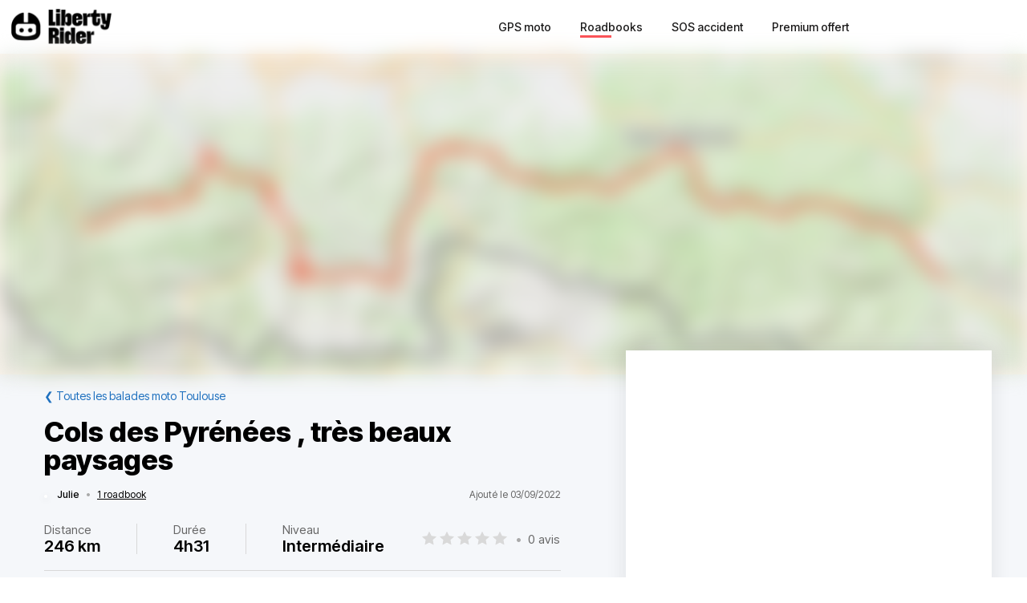

--- FILE ---
content_type: text/html; charset=utf-8
request_url: https://liberty-rider.com/fr/roadbooks/occitanie/haute-garonne/toulouse/3326/cols-des-pyrenees-tres-beaux-paysages
body_size: 102241
content:
<!DOCTYPE html><html lang="fr"><head><meta charSet="utf-8"/><meta name="viewport" content="width=device-width, initial-scale=1"/><link rel="preload" as="image" imageSrcSet="/_next/static/media/logo-without-text.18845bff.svg#48 1x, /_next/static/media/logo-without-text.18845bff.svg#96 2x"/><link rel="preload" as="image" imageSrcSet="/_next/image/?url=%2F_next%2Fstatic%2Fmedia%2Flogo-with-text.365fc9dd.webp&amp;w=128&amp;q=90 1x, /_next/image/?url=%2F_next%2Fstatic%2Fmedia%2Flogo-with-text.365fc9dd.webp&amp;w=256&amp;q=90 2x"/><link rel="stylesheet" href="/_next/static/css/3a1f2d3844bf1c34.css" data-precedence="next"/><link rel="stylesheet" href="/_next/static/css/3c85f1a418dd1fd1.css" data-precedence="next"/><link rel="stylesheet" href="/_next/static/css/6f770a3ee0c3cfae.css" data-precedence="next"/><link rel="preload" as="script" fetchPriority="low" href="/_next/static/chunks/webpack-6dc83a205836dc19.js"/><script src="/_next/static/chunks/4bd1b696-a2a5811a6484086a.js" async=""></script><script src="/_next/static/chunks/726-92e55a19ab0c76f7.js" async=""></script><script src="/_next/static/chunks/main-app-589e01f6250ceedc.js" async=""></script><script src="/_next/static/chunks/84c12632-e4da187683994431.js" async=""></script><script src="/_next/static/chunks/4987-bda165820641d158.js" async=""></script><script src="/_next/static/chunks/448-ea95f14d7fb7deac.js" async=""></script><script src="/_next/static/chunks/6766-0f4481fff108d72e.js" async=""></script><script src="/_next/static/chunks/8536-eba2b8e723fc0938.js" async=""></script><script src="/_next/static/chunks/7732-665b3f293c46d9f7.js" async=""></script><script src="/_next/static/chunks/1834-e10b5ac4688ac2a1.js" async=""></script><script src="/_next/static/chunks/9694-b7b9cb3ea0f93387.js" async=""></script><script src="/_next/static/chunks/5627-738a1395ea9e0ae9.js" async=""></script><script src="/_next/static/chunks/5171-1be0fb08d8abd639.js" async=""></script><script src="/_next/static/chunks/5799-a61d34a48a939b17.js" async=""></script><script src="/_next/static/chunks/7890-6a461db93f39a9cf.js" async=""></script><script src="/_next/static/chunks/9562-a1a2d20329bef21a.js" async=""></script><script src="/_next/static/chunks/app/%5Blocale%5D/(roadbook)/layout-50c3f65282f9e5cd.js" async=""></script><script src="/_next/static/chunks/429-2bd5c874f06920ce.js" async=""></script><script src="/_next/static/chunks/app/%5Blocale%5D/(roadbook)/error-a2cf67241c7a03d6.js" async=""></script><script src="/_next/static/chunks/app/%5Blocale%5D/(roadbook)/(footer)/roadbooks/not-found-dfedd7d449fe9e51.js" async=""></script><script src="/_next/static/chunks/4223-271242144908b944.js" async=""></script><script src="/_next/static/chunks/7504-926d9f1961e3b881.js" async=""></script><script src="/_next/static/chunks/app/global-error-576b15c024a6743d.js" async=""></script><script src="/_next/static/chunks/05f6971a-efa62114128cfd7e.js" async=""></script><script src="/_next/static/chunks/5254-167efcd42c287881.js" async=""></script><script src="/_next/static/chunks/8452-9ecdd3341cd568c1.js" async=""></script><script src="/_next/static/chunks/2798-b2c0bba8c618a693.js" async=""></script><script src="/_next/static/chunks/app/%5Blocale%5D/(roadbook)/(footer)/roadbooks/details/%5BroadbookSerial%5D/page-bcaec6afc4af953f.js" async=""></script><script src="/_next/static/chunks/984-e900106fc4e627dc.js" async=""></script><script src="/_next/static/chunks/app/%5Blocale%5D/layout-ac81e1d881b68520.js" async=""></script><script src="/_next/static/chunks/app/%5Blocale%5D/(roadbook)/(footer)/layout-15d2a48285c0d39e.js" async=""></script><script src="/_next/static/chunks/app/%5Blocale%5D/error-0629521471c9bd46.js" async=""></script><script src="/_next/static/chunks/app/%5Blocale%5D/not-found-20896b7b26c40faa.js" async=""></script><meta name="next-size-adjust" content=""/><meta name="theme-color" content="#ff6259"/><title>Balade moto Cols des Pyrénées , très beaux paysages</title><meta name="description" content="Découvrir la balade à moto Cols des Pyrénées , très beaux paysages - Attention un peu fatiguant car beaucoup de cols.
Des vaches, des moutons, des lamas au milieu de la route et beaucoup de cyclistes.
Attention aux pierres et aux bouses de vaches.
Po"/><meta name="robots" content="index, follow"/><link rel="canonical" href="https://liberty-rider.com/fr/roadbooks/occitanie/haute-garonne/toulouse/3326/cols-des-pyrenees-tres-beaux-paysages"/><meta property="og:title" content="Balade moto Cols des Pyrénées , très beaux paysages"/><meta property="og:description" content="Découvrir la balade à moto Cols des Pyrénées , très beaux paysages - Attention un peu fatiguant car beaucoup de cols.
Des vaches, des moutons, des lamas au milieu de la route et beaucoup de cyclistes.
Attention aux pierres et aux bouses de vaches.
Po"/><meta property="og:url" content="https://liberty-rider.com/fr/roadbooks/occitanie/haute-garonne/toulouse/3326/cols-des-pyrenees-tres-beaux-paysages"/><meta property="og:locale" content="fr"/><meta property="og:image:width" content="600"/><meta property="og:image:height" content="300"/><meta property="og:image" content="https://tiles.liberty-rider.com/styles/osm-liberty-curvature/static/auto/600x300.jpg?maxzoom=17&amp;linejoin=round&amp;linecap=round&amp;language=fr&amp;path=stroke%3A%23f4603e%7Cwidth%3A3%7Cenc%3AyptdGlM%7B%7D%40cdGqnAivBc%7D%40__HyEbPiCyvCtQqArK%7Bg%40a%5Cma%40kg%40rGho%40ax%40gQrElMsOsWqr%40xTtLsYooDigA%7DpBf%60%40sw%40_b%40rVoR%7Ct%40ghDe%7CD_oB_VypA%60YLwa%40rf%40w%7C%40%7CrA_%5DrtBceDrFo%7EAdRcBlJcv%40uk%40ivB%7E%60%40oiDyAny%40tQqk%40%60rA_fAeHdv%40hg%40edAmWcXhc%40rPsKdgAv_%40%7BnAbw%40nDbpCy%7BDbxDawBlh%40wMh%7EAr_%40thCbMlmAg%5CwPuYipApHqEiXaaAcGfcAkv%40fZnL%7DYqh%40%7Ei%40xS%7CWiL%7BNedGrQvIbAw%5Cke%40glApKarBsRcdB%7EMsdG%60x%40ol%40lT%7DpCkLob%40%7DmCwf%40cuGcKczDkaBig%40ujAueAai%40_Uep%40gzAcTcr%40v%5EcLca%40sjAhQsoAwgAghAtGsHkOhGkVnUaStKxKkFaQk%7C%40yq%40wx%40ufBnNcvBl%5DnMrUhs%40yn%40_pFj%7C%40w%60BaXgeEnkCev%40%7C%60%40kyA%7CkAurC%7BRay%40aG_aBnGnQlAsu%40tG%60MnZkb%40%7BEyqAjbAs%7BAcW_sC%60Qgu%40cf%40wlAaEuxCt%5Eg%7ECvf%40ygAiPstCsl%40uFyz%40emAqXu%7CDekAkhB_bA_bEa%5C_Iwv%40ssBda%40wVbf%40%7DsBfaA%7D_Adt%40%7BXv%60A%7CTnfAwUrw%40me%40j_Acy%40mIev%40zwA%7DqCwFyhB_fA%7DqAkJux%40xj%40ox%40cBk_Bnb%40_Pzh%40cjFdh%40%7D%7DAma%40kyAsjAmeAfFi%7BB%7BFyxE%7C_AwpGlA%7Ck%40dTinBlrAc_CnLcrDoJikBhu%40waCxjA_z%40jz%40moCpuBacAlwDa%7DF"/><meta property="og:image" content="https://liberty-rider.com/_next/static/media/og-image-default.fb214b8b.jpg"/><meta property="og:type" content="website"/><meta name="twitter:card" content="summary_large_image"/><meta name="twitter:site" content="@_LibertyRider_"/><meta name="twitter:site:id" content="3700636996"/><meta name="twitter:title" content="Balade moto Cols des Pyrénées , très beaux paysages"/><meta name="twitter:description" content="Découvrir la balade à moto Cols des Pyrénées , très beaux paysages - Attention un peu fatiguant car beaucoup de cols.
Des vaches, des moutons, des lamas au milieu de la route et beaucoup de cyclistes.
Attention aux pierres et aux bouses de vaches.
Po"/><meta name="twitter:image:width" content="600"/><meta name="twitter:image:height" content="300"/><meta name="twitter:image" content="https://tiles.liberty-rider.com/styles/osm-liberty-curvature/static/auto/600x300.jpg?maxzoom=17&amp;linejoin=round&amp;linecap=round&amp;language=fr&amp;path=stroke%3A%23f4603e%7Cwidth%3A3%7Cenc%3AyptdGlM%7B%7D%40cdGqnAivBc%7D%40__HyEbPiCyvCtQqArK%7Bg%40a%5Cma%40kg%40rGho%40ax%40gQrElMsOsWqr%40xTtLsYooDigA%7DpBf%60%40sw%40_b%40rVoR%7Ct%40ghDe%7CD_oB_VypA%60YLwa%40rf%40w%7C%40%7CrA_%5DrtBceDrFo%7EAdRcBlJcv%40uk%40ivB%7E%60%40oiDyAny%40tQqk%40%60rA_fAeHdv%40hg%40edAmWcXhc%40rPsKdgAv_%40%7BnAbw%40nDbpCy%7BDbxDawBlh%40wMh%7EAr_%40thCbMlmAg%5CwPuYipApHqEiXaaAcGfcAkv%40fZnL%7DYqh%40%7Ei%40xS%7CWiL%7BNedGrQvIbAw%5Cke%40glApKarBsRcdB%7EMsdG%60x%40ol%40lT%7DpCkLob%40%7DmCwf%40cuGcKczDkaBig%40ujAueAai%40_Uep%40gzAcTcr%40v%5EcLca%40sjAhQsoAwgAghAtGsHkOhGkVnUaStKxKkFaQk%7C%40yq%40wx%40ufBnNcvBl%5DnMrUhs%40yn%40_pFj%7C%40w%60BaXgeEnkCev%40%7C%60%40kyA%7CkAurC%7BRay%40aG_aBnGnQlAsu%40tG%60MnZkb%40%7BEyqAjbAs%7BAcW_sC%60Qgu%40cf%40wlAaEuxCt%5Eg%7ECvf%40ygAiPstCsl%40uFyz%40emAqXu%7CDekAkhB_bA_bEa%5C_Iwv%40ssBda%40wVbf%40%7DsBfaA%7D_Adt%40%7BXv%60A%7CTnfAwUrw%40me%40j_Acy%40mIev%40zwA%7DqCwFyhB_fA%7DqAkJux%40xj%40ox%40cBk_Bnb%40_Pzh%40cjFdh%40%7D%7DAma%40kyAsjAmeAfFi%7BB%7BFyxE%7C_AwpGlA%7Ck%40dTinBlrAc_CnLcrDoJikBhu%40waCxjA_z%40jz%40moCpuBacAlwDa%7DF"/><meta name="twitter:image" content="https://liberty-rider.com/_next/static/media/og-image-default.fb214b8b.jpg"/><link rel="icon" href="/favicon.ico" type="image/x-icon" sizes="32x32"/><script src="/_next/static/chunks/polyfills-42372ed130431b0a.js" noModule=""></script><style data-styled="" data-styled-version="6.1.19">.jAYOQZ{display:inline-flex;align-items:center;justify-content:center;user-select:none;padding:1rem 1.5rem;min-width:120px;background:#232B35;border-radius:1rem;border:transparent;font-weight:400;font-size:1.2rem;line-height:100%;text-align:center;color:#fff;cursor:pointer;transition:all 0.2s ease;}/*!sc*/
.jAYOQZ[disabled]{opacity:0.3;cursor:default;}/*!sc*/
.jAYOQZ:hover:not([disabled]){background:#1c222a;border:transparent;}/*!sc*/
.jAYOQZ:active:not([disabled]){opacity:0.7;}/*!sc*/
.jAYOQZ:focus:not([disabled]):not(:active){outline:none;box-shadow:0 0 0 3px #232b3533;}/*!sc*/
data-styled.g4[id="sc-f4ae03fb-0"]{content:"jAYOQZ,"}/*!sc*/
.lfvKUH{height:auto;padding:2px 15px;min-height:30px;min-width:auto;border-radius:3px;}/*!sc*/
data-styled.g6[id="sc-f4ae03fb-2"]{content:"lfvKUH,"}/*!sc*/
.iXboCN{border-radius:50%;overflow:hidden;object-fit:cover;flex:none;box-shadow:0 2px 8px 0 rgb(0 0 0 / 15%);border:2px solid white;background-color:white;}/*!sc*/
@media (max-width:1023px){.iXboCN{max-width:100%;max-height:100%;}}/*!sc*/
data-styled.g58[id="sc-ac942082-0"]{content:"iXboCN,"}/*!sc*/
.bMKOHy{height:100%;background:transparent;border:none;display:flex;align-items:center;}/*!sc*/
data-styled.g74[id="sc-391268ad-0"]{content:"bMKOHy,"}/*!sc*/
.jMuENj{height:32px;width:40px;}/*!sc*/
.jMuENj div{position:absolute;height:3px;background:gray;opacity:1;margin-left:5px;margin-right:5px;width:30px;transform-origin:left center;transform:rotate(0deg);transition:0.25s ease-in-out;}/*!sc*/
data-styled.g75[id="sc-391268ad-1"]{content:"jMuENj,"}/*!sc*/
.dDYwak{margin-top:3.5px;transform:rotate(45deg);margin-left:9px;}/*!sc*/
data-styled.g76[id="sc-391268ad-2"]{content:"dDYwak,"}/*!sc*/
.gtzdNK{margin-top:14px;width:0%;opacity:0;}/*!sc*/
data-styled.g77[id="sc-391268ad-3"]{content:"gtzdNK,"}/*!sc*/
.eGxvjq{margin-top:24.5px;transform:rotate(-45deg);margin-left:9px;}/*!sc*/
data-styled.g78[id="sc-391268ad-4"]{content:"eGxvjq,"}/*!sc*/
.itlwob{width:190px;}/*!sc*/
data-styled.g79[id="sc-f715734a-0"]{content:"itlwob,"}/*!sc*/
@media (min-width:992px){.fFGhNV{display:none!important;}}/*!sc*/
data-styled.g82[id="sc-918ecb98-0"]{content:"fFGhNV,"}/*!sc*/
@media (min-width:992px){.fykIik{display:none!important;}}/*!sc*/
data-styled.g83[id="sc-918ecb98-1"]{content:"fykIik,"}/*!sc*/
@media (max-width:991px){.dHVgZy{display:none!important;}}/*!sc*/
data-styled.g84[id="sc-918ecb98-2"]{content:"dHVgZy,"}/*!sc*/
.gWwnMI{max-width:1290px;margin:0 auto;font-weight:500;}/*!sc*/
data-styled.g85[id="sc-918ecb98-3"]{content:"gWwnMI,"}/*!sc*/
.jLPaEF{height:67px;padding:0 1rem;display:flex;align-items:stretch;}/*!sc*/
.jLPaEF>*{display:flex;align-items:center;}/*!sc*/
data-styled.g86[id="sc-918ecb98-4"]{content:"jLPaEF,"}/*!sc*/
.jBhRpP{flex:1;}/*!sc*/
.jBhRpP a{display:inline-block;padding:10px 0;}/*!sc*/
data-styled.g87[id="sc-918ecb98-5"]{content:"jBhRpP,"}/*!sc*/
.cgblcz{font-size:14px;padding:10px 0;color:#1a1919;margin:0 5px;padding:0 13px;}/*!sc*/
@media (max-width:991px){.cgblcz{display:none!important;}}/*!sc*/
.cgblcz:hover{color:#ff6158;}/*!sc*/
data-styled.g89[id="sc-918ecb98-7"]{content:"cgblcz,"}/*!sc*/
.jnOYXm{font-size:14px;padding:10px 0;text-align:center;}/*!sc*/
@media (min-width:992px){.jnOYXm{text-align:right;}}/*!sc*/
data-styled.g90[id="sc-918ecb98-8"]{content:"jnOYXm,"}/*!sc*/
.hPrPKA{position:relative;}/*!sc*/
data-styled.g91[id="sc-918ecb98-9"]{content:"hPrPKA,"}/*!sc*/
.hQCIIs{height:3px;width:50%;background:#fb4f54;margin-top:3px;position:absolute;}/*!sc*/
data-styled.g92[id="sc-918ecb98-10"]{content:"hQCIIs,"}/*!sc*/
.fhJwsj{display:inline-flex;align-items:center;}/*!sc*/
data-styled.g95[id="sc-1b749530-0"]{content:"fhJwsj,"}/*!sc*/
.gTzmAQ{border-radius:4px;padding:7px 5px 7px 0;margin:0 5px;background-color:#1a1919;border-color:#1a1919;color:white;font-size:17px;}/*!sc*/
data-styled.g96[id="sc-1b749530-1"]{content:"gTzmAQ,"}/*!sc*/
:root{--toastify-color-success:#00BD9D!important;--toastify-color-error:#F45F63!important;--font-weight-medium:500;--font-weight-bold:600;--font-weight-extrabold:800;--page-side-padding:1rem;--scroll-to-top-margin:30px;}/*!sc*/
textarea{font-family:inherit;}/*!sc*/
html,body,div,span,applet,object,iframe,h1,h2,h3,h4,h5,h6,p,blockquote,pre,a,abbr,acronym,address,big,cite,code,del,dfn,em,img,ins,kbd,q,s,samp,small,strike,strong,sub,sup,tt,var,b,u,i,center,dl,dt,dd,ol,ul,li,fieldset,form,label,legend,table,caption,tbody,tfoot,thead,tr,th,td,article,aside,canvas,details,embed,figure,figcaption,footer,header,hgroup,menu,nav,output,ruby,section,summary,time,mark,audio,video,button,input{margin:0;padding:0;border:0;font-size:100%;font:inherit;vertical-align:baseline;}/*!sc*/
article,aside,details,figcaption,figure,footer,header,hgroup,menu,nav,section{display:block;}/*!sc*/
html{box-sizing:border-box;}/*!sc*/
main{padding-bottom:var(--scroll-to-top-margin);background-color:#f5f7fa;}/*!sc*/
*{box-sizing:inherit;}/*!sc*/
body{line-height:1;background:#ffffff;}/*!sc*/
ol,ul{list-style:none;}/*!sc*/
table{border-collapse:collapse;border-spacing:0;}/*!sc*/
button{cursor:pointer;background:none;}/*!sc*/
button,select{color:inherit;}/*!sc*/
a{text-decoration:none;}/*!sc*/
input:-webkit-autofill,input:-webkit-autofill:hover,input:-webkit-autofill:focus,input:-webkit-autofill:active{transition:background-color 5000000s ease-in-out 0s;}/*!sc*/
data-styled.g116[id="sc-global-llzNUb1"]{content:"sc-global-llzNUb1,"}/*!sc*/
html{font-size:14px;}/*!sc*/
data-styled.g219[id="sc-global-kgQgNJ1"]{content:"sc-global-kgQgNJ1,"}/*!sc*/
.bbfPpR{font-size:18px;font-weight:700;margin-bottom:14px;}/*!sc*/
data-styled.g220[id="sc-36056769-0"]{content:"bbfPpR,"}/*!sc*/
.hXmQNh{display:block;margin-bottom:19px;font-size:14px;}/*!sc*/
.hXmQNh,.hXmQNh:hover{font-weight:500;color:#ddd;}/*!sc*/
.hXmQNh:hover{text-decoration:underline;}/*!sc*/
data-styled.g221[id="sc-36056769-1"]{content:"hXmQNh,"}/*!sc*/
.jKexrc{max-width:33%;color:white;}/*!sc*/
data-styled.g222[id="sc-36056769-2"]{content:"jKexrc,"}/*!sc*/
.lehSAb{display:inline-block;font-weight:500;color:#ddd;padding:0 5px;min-width:48px;line-height:48px;}/*!sc*/
.lehSAb:hover{text-decoration:underline;color:#ddd;}/*!sc*/
data-styled.g223[id="sc-faf2f67b-0"]{content:"lehSAb,"}/*!sc*/
.cCbqrH{margin-top:60px;background:#1a1919;width:100%;}/*!sc*/
data-styled.g224[id="sc-aa5b0d73-0"]{content:"cCbqrH,"}/*!sc*/
@media (max-width:1023px){.gCJFId{min-height:277px;padding:2rem;}}/*!sc*/
@media (min-width:1024px){.gCJFId{max-width:1440px;display:flex;margin:0 auto;padding:4rem 0;}}/*!sc*/
data-styled.g225[id="sc-aa5b0d73-1"]{content:"gCJFId,"}/*!sc*/
.lddgSM{display:flex;}/*!sc*/
@media (max-width:1023px){.lddgSM{justify-content:center;flex-wrap:wrap;margin-top:2rem;margin-bottom:2rem;}}/*!sc*/
@media (min-width:621px) and (max-width:1023px){.lddgSM{margin-top:4rem;margin-bottom:4rem;}}/*!sc*/
@media (min-width:1024px){.lddgSM{flex-direction:column;font-size:17px;font-weight:600;}}/*!sc*/
data-styled.g226[id="sc-aa5b0d73-2"]{content:"lddgSM,"}/*!sc*/
@media (min-width:1024px){.idiOoD{width:75%;display:flex;justify-content:space-evenly;padding:2rem 2rem;}}/*!sc*/
@media (max-width:1023px){.idiOoD{display:none;}}/*!sc*/
data-styled.g227[id="sc-aa5b0d73-3"]{content:"idiOoD,"}/*!sc*/
@media (min-width:1024px){.LZLHN{width:25%;padding:2rem 2rem;}}/*!sc*/
data-styled.g228[id="sc-aa5b0d73-4"]{content:"LZLHN,"}/*!sc*/
.ktgOoL{display:flex;}/*!sc*/
@media (max-width:620px){.ktgOoL{justify-content:space-evenly;max-width:50%;margin:0 auto;}}/*!sc*/
@media (min-width:621px) and (max-width:1023px){.ktgOoL{justify-content:space-evenly;max-width:30%;margin:0 auto;}}/*!sc*/
@media (min-width:1024px){.ktgOoL{width:59%;justify-content:space-between;margin-top:5rem;}}/*!sc*/
data-styled.g229[id="sc-aa5b0d73-5"]{content:"ktgOoL,"}/*!sc*/
.dFOidP{color:white;}/*!sc*/
@media (min-width:1024px){.dFOidP{width:100%;font-size:13px;font-weight:500;line-height:1.25;margin-top:4rem;}}/*!sc*/
@media (min-width:621px) and (max-width:1023px){.dFOidP{display:flex;justify-content:space-evenly;margin-top:3rem;}}/*!sc*/
@media (max-width:620px){.dFOidP{display:flex;justify-content:space-evenly;margin-top:2rem;}}/*!sc*/
data-styled.g230[id="sc-aa5b0d73-6"]{content:"dFOidP,"}/*!sc*/
.bjdAlh{font-size:15px;line-height:25px;}/*!sc*/
.bjdAlh p{margin:1rem 0;}/*!sc*/
.bjdAlh em{font-style:italic;}/*!sc*/
.bjdAlh strong{font-weight:600;}/*!sc*/
.bjdAlh ul,.bjdAlh ol{margin:1em 0;padding:0 0 0 2em;}/*!sc*/
.bjdAlh ul{list-style-type:disc;}/*!sc*/
.bjdAlh ol{list-style-type:decimal;}/*!sc*/
.bjdAlh a{color:#1e70bf;text-decoration:underline;}/*!sc*/
.bjdAlh a:hover{text-decoration:none;}/*!sc*/
.bjdAlh h1,.bjdAlh h2,.bjdAlh h3,.bjdAlh h4,.bjdAlh h5,.bjdAlh h6{font-size:revert;}/*!sc*/
data-styled.g232[id="sc-c734763c-0"]{content:"bjdAlh,"}/*!sc*/
.bKTyPL{position:relative;display:inline-flex;width:110px;height:22px;}/*!sc*/
.bKTyPL:before,.bKTyPL:after{content:"";display:inline-block;width:100%;height:100%;position:absolute;left:0;background-repeat:repeat-x;background-size:22px 22px;pointer-events:none;}/*!sc*/
.bKTyPL:before{background-image:url('data:image/svg+xml;utf8,%3Csvg width="22" height="22" fill="none" xmlns="http://www.w3.org/2000/svg">%3Cpath fill-rule="evenodd" clip-rule="evenodd" d="M11 15.652l-5.562 2.876 1.062-6.09L2 8.123l6.219-.889L11 1.694l2.781 5.541L20 8.124l-4.5 4.313 1.062 6.091L11 15.652z" fill="%23D9D9D9"/>%3C/svg>');}/*!sc*/
.bKTyPL:after{background-image:url('data:image/svg+xml;utf8,%3Csvg width="22" height="22" fill="none" xmlns="http://www.w3.org/2000/svg">%3Cpath fill-rule="evenodd" clip-rule="evenodd" d="M11 15.652l-5.562 2.876 1.062-6.09L2 8.123l6.219-.889L11 1.694l2.781 5.541L20 8.124l-4.5 4.313 1.062 6.091L11 15.652z" fill="%23FFB000"/>%3C/svg>');width:0%;}/*!sc*/
.cgVJDt{position:relative;display:inline-flex;width:80px;height:16px;}/*!sc*/
.cgVJDt:before,.cgVJDt:after{content:"";display:inline-block;width:100%;height:100%;position:absolute;left:0;background-repeat:repeat-x;background-size:16px 16px;pointer-events:none;}/*!sc*/
.cgVJDt:before{background-image:url('data:image/svg+xml;utf8,%3Csvg width="22" height="22" fill="none" xmlns="http://www.w3.org/2000/svg">%3Cpath fill-rule="evenodd" clip-rule="evenodd" d="M11 15.652l-5.562 2.876 1.062-6.09L2 8.123l6.219-.889L11 1.694l2.781 5.541L20 8.124l-4.5 4.313 1.062 6.091L11 15.652z" fill="%23D9D9D9"/>%3C/svg>');}/*!sc*/
.cgVJDt:after{background-image:url('data:image/svg+xml;utf8,%3Csvg width="22" height="22" fill="none" xmlns="http://www.w3.org/2000/svg">%3Cpath fill-rule="evenodd" clip-rule="evenodd" d="M11 15.652l-5.562 2.876 1.062-6.09L2 8.123l6.219-.889L11 1.694l2.781 5.541L20 8.124l-4.5 4.313 1.062 6.091L11 15.652z" fill="%23FFB000"/>%3C/svg>');width:100%;}/*!sc*/
data-styled.g308[id="sc-4cf14934-0"]{content:"bKTyPL,cgVJDt,"}/*!sc*/
.dnfxOO{width:100%;height:100%;}/*!sc*/
data-styled.g309[id="sc-4cf14934-1"]{content:"dnfxOO,"}/*!sc*/
.cFijzr{padding:15px 0;border-top:1px solid #d8d8d8;border-bottom:1px solid #d8d8d8;margin:10px 0;}/*!sc*/
data-styled.g311[id="sc-a0a5d0dd-0"]{content:"cFijzr,"}/*!sc*/
.gStkKu{display:flex;justify-content:space-between;flex-wrap:wrap;font-size:13px;line-height:15px;}/*!sc*/
data-styled.g312[id="sc-a0a5d0dd-1"]{content:"gStkKu,"}/*!sc*/
@media (max-width:620px){.jDVEnv{width:100%;padding:15px 0;margin-bottom:15px;}}/*!sc*/
data-styled.g313[id="sc-a0a5d0dd-2"]{content:"jDVEnv,"}/*!sc*/
.hsQdnR{cursor:pointer;display:block;color:black;text-align:center;border-radius:3px;padding:3px 6px;}/*!sc*/
.hsQdnR:active{background:#eee;}/*!sc*/
data-styled.g314[id="sc-a0a5d0dd-3"]{content:"hsQdnR,"}/*!sc*/
.jdDOei{cursor:pointer;display:block;color:black;text-align:center;border-radius:3px;padding:3px 6px;}/*!sc*/
.jdDOei:active{background:#eee;}/*!sc*/
data-styled.g315[id="sc-a0a5d0dd-4"]{content:"jdDOei,"}/*!sc*/
.eVmOyO{display:flex;justify-content:space-between;align-items:center;width:100%;margin-right:2rem;}/*!sc*/
.kWVTBe{display:flex;justify-content:space-between;align-items:center;width:100%;margin-right:0;}/*!sc*/
data-styled.g316[id="sc-c02903-0"]{content:"eVmOyO,kWVTBe,"}/*!sc*/
.dBNDnc{font-size:15px;opacity:0.6;}/*!sc*/
data-styled.g317[id="sc-c02903-1"]{content:"dBNDnc,"}/*!sc*/
.dzoDMk{margin-bottom:11px;}/*!sc*/
@media (min-width:1024px){.dzoDMk{display:flex;align-items:center;justify-content:space-between;}}/*!sc*/
@media (max-width:1023px){.dzoDMk{display:inline;}}/*!sc*/
data-styled.g318[id="sc-2e8979a7-0"]{content:"dzoDMk,"}/*!sc*/
.ihpHrs{width:100%;}/*!sc*/
data-styled.g319[id="sc-2e8979a7-1"]{content:"ihpHrs,"}/*!sc*/
.evSEvc{font-size:20px;font-weight:var(--font-weight-bold);margin-bottom:28px;}/*!sc*/
data-styled.g320[id="sc-e63ec80-0"]{content:"evSEvc,"}/*!sc*/
.czIYPn{width:100%;height:7em;overflow-y:scroll;padding:5px;font-size:15px;background-color:#f9f9f9;}/*!sc*/
.czIYPn:placeholder{color:gray;}/*!sc*/
data-styled.g323[id="sc-e63ec80-3"]{content:"czIYPn,"}/*!sc*/
.gpxXYN{position:relative;margin-top:20px;}/*!sc*/
data-styled.g324[id="sc-e63ec80-4"]{content:"gpxXYN,"}/*!sc*/
.fJFdyY{display:flex;justify-content:flex-end;margin-top:2rem;}/*!sc*/
data-styled.g325[id="sc-e63ec80-5"]{content:"fJFdyY,"}/*!sc*/
.dfJFmr{background-color:#fff;box-shadow:0 -2px 24px 0 rgba(27,26,26,0.1);}/*!sc*/
@media (min-width:992px){.dfJFmr{padding:1rem 2rem;}}/*!sc*/
@media (max-width:991px){.dfJFmr{padding:1rem 1rem;}}/*!sc*/
data-styled.g326[id="sc-e7b3fc79-0"]{content:"dfJFmr,"}/*!sc*/
.dOWGFi{display:flex;justify-content:space-between;align-items:center;font-size:12px;}/*!sc*/
data-styled.g327[id="sc-f12fa54d-0"]{content:"dOWGFi,"}/*!sc*/
.riQbe{display:flex;align-items:center;position:relative;z-index:0;}/*!sc*/
data-styled.g328[id="sc-f12fa54d-1"]{content:"riQbe,"}/*!sc*/
.eVlVfD{font-weight:var(--font-weight-medium);color:#000;margin-left:12px;}/*!sc*/
data-styled.g331[id="sc-f12fa54d-4"]{content:"eVlVfD,"}/*!sc*/
.leuREH{margin:0 8px;color:#aaa;}/*!sc*/
data-styled.g332[id="sc-f12fa54d-5"]{content:"leuREH,"}/*!sc*/
.ljDeWf{color:black;text-decoration:underline;}/*!sc*/
data-styled.g333[id="sc-f12fa54d-6"]{content:"ljDeWf,"}/*!sc*/
.XIGNH{color:#666;}/*!sc*/
@media (max-width:991px){.XIGNH{display:none;}}/*!sc*/
data-styled.g334[id="sc-f12fa54d-7"]{content:"XIGNH,"}/*!sc*/
.dglrTZ{color:#1e70bf;}/*!sc*/
data-styled.g344[id="sc-849fb1e-0"]{content:"dglrTZ,"}/*!sc*/
.etllLK{font-size:22px;font-weight:600;}/*!sc*/
data-styled.g357[id="sc-cd06fa69-0"]{content:"etllLK,"}/*!sc*/
.fjHmhT{margin:5px 0;}/*!sc*/
@media (min-width:1024px){.fjHmhT{display:flex;align-items:center;justify-content:space-between;}}/*!sc*/
@media (max-width:1023px){.fjHmhT{display:inline;}}/*!sc*/
data-styled.g361[id="sc-ef0a25d3-0"]{content:"fjHmhT,"}/*!sc*/
.fAmeOg{font-size:20px;font-weight:var(--font-weight-bold);margin-bottom:25px;}/*!sc*/
data-styled.g362[id="sc-ef0a25d3-1"]{content:"fAmeOg,"}/*!sc*/
.blaxku{font-size:15px;display:flex;justify-content:space-between;flex-wrap:wrap;align-items:center;}/*!sc*/
.blaxku>*{margin:10px 0;}/*!sc*/
data-styled.g363[id="sc-bb131a74-0"]{content:"blaxku,"}/*!sc*/
.gxpylA{width:1px;align-self:stretch;border-left:1px solid #d8d8d8;}/*!sc*/
data-styled.g364[id="sc-bb131a74-1"]{content:"gxpylA,"}/*!sc*/
.gGugpm{margin:0 8px;color:#aaa;}/*!sc*/
data-styled.g365[id="sc-bb131a74-2"]{content:"gGugpm,"}/*!sc*/
.flERAF{color:#666;margin-bottom:3px;}/*!sc*/
data-styled.g366[id="sc-bb131a74-3"]{content:"flERAF,"}/*!sc*/
.iEMSAA{font-size:20px;font-weight:var(--font-weight-bold);}/*!sc*/
data-styled.g367[id="sc-bb131a74-4"]{content:"iEMSAA,"}/*!sc*/
.cIBsgd{color:#666;display:flex;align-items:center;}/*!sc*/
@media (max-width:991px){.cIBsgd{width:100%;}}/*!sc*/
data-styled.g368[id="sc-bb131a74-5"]{content:"cIBsgd,"}/*!sc*/
.dyLGRo{margin:20px 0;}/*!sc*/
data-styled.g374[id="sc-4d1cdc22-0"]{content:"dyLGRo,"}/*!sc*/
.dLnWuM{color:#555;width:100%;word-break:break-word;}/*!sc*/
data-styled.g375[id="sc-4d1cdc22-1"]{content:"dLnWuM,"}/*!sc*/
.grcvjZ{font-weight:600;color:#1e70bf;cursor:pointer;}/*!sc*/
data-styled.g376[id="sc-e39cfb51-0"]{content:"grcvjZ,"}/*!sc*/
.cVZEsF{margin-top:1em;}/*!sc*/
data-styled.g377[id="sc-e39cfb51-1"]{content:"cVZEsF,"}/*!sc*/
.enZfck{display:flex;}/*!sc*/
data-styled.g378[id="sc-62b1ed6d-0"]{content:"enZfck,"}/*!sc*/
.eeTJCb{display:flex;justify-items:space-between;scroll-snap-type:x mandatory;overflow-x:auto;}/*!sc*/
@media (min-width:1170px){.eeTJCb{overflow-x:hidden;}}/*!sc*/
data-styled.g379[id="sc-62b1ed6d-1"]{content:"eeTJCb,"}/*!sc*/
.ieVusg{display:block;scroll-snap-align:start;margin-right:12px;}/*!sc*/
.ieVusg:hover{opacity:0.9;}/*!sc*/
.ieVusg:active{opacity:0.7;}/*!sc*/
data-styled.g380[id="sc-62b1ed6d-2"]{content:"ieVusg,"}/*!sc*/
.hKINLE{border-radius:8px;overflow:hidden;object-fit:cover;background-color:#f5f5f5;}/*!sc*/
data-styled.g381[id="sc-62b1ed6d-3"]{content:"hKINLE,"}/*!sc*/
.gpsodL{position:relative;width:0;}/*!sc*/
@media (max-width:1169px){.gpsodL{display:none;}}/*!sc*/
data-styled.g382[id="sc-62b1ed6d-4"]{content:"gpsodL,"}/*!sc*/
@media (max-width:1023px){.cBkEnU{margin-right:-1rem;}}/*!sc*/
data-styled.g384[id="sc-fa660577-0"]{content:"cBkEnU,"}/*!sc*/
.guQxUS{font-size:20px;font-weight:var(--font-weight-bold);line-height:1.18;text-align:left;margin-bottom:28px;width:100%;}/*!sc*/
data-styled.g385[id="sc-fa660577-1"]{content:"guQxUS,"}/*!sc*/
.kRcYLb{display:flex;justify-content:space-around;margin:10px 0;}/*!sc*/
data-styled.g387[id="sc-8ed01ea8-0"]{content:"kRcYLb,"}/*!sc*/
.iGmLll{font-size:10px;line-height:1.6;color:#666666;}/*!sc*/
data-styled.g388[id="sc-8ed01ea8-1"]{content:"iGmLll,"}/*!sc*/
.loORxD{font-weight:var(--font-weight-medium);line-height:1.2;font-size:13px;}/*!sc*/
data-styled.g389[id="sc-8ed01ea8-2"]{content:"loORxD,"}/*!sc*/
.HcIts{margin-top:10px;display:flex;}/*!sc*/
data-styled.g390[id="sc-246de9f6-0"]{content:"HcIts,"}/*!sc*/
.UoRJF{border-radius:4px;overflow:hidden;box-sizing:border-box;object-fit:cover;margin-right:10px;background-color:#f5f5f5;}/*!sc*/
.jmoZvE{border-radius:4px;overflow:hidden;box-sizing:border-box;object-fit:cover;margin-right:0;background-color:#f5f5f5;}/*!sc*/
data-styled.g391[id="sc-246de9f6-1"]{content:"UoRJF,jmoZvE,"}/*!sc*/
.cDyZke{display:flex;align-items:center;margin-bottom:10px;}/*!sc*/
data-styled.g392[id="sc-e544066b-0"]{content:"cDyZke,"}/*!sc*/
.fFNrFS{font-size:12px;font-weight:var(--font-weight-medium);line-height:1.2;text-overflow:ellipsis;overflow:hidden;white-space:nowrap;margin-left:10px;}/*!sc*/
data-styled.g393[id="sc-e544066b-1"]{content:"fFNrFS,"}/*!sc*/
.kkIoOz{display:block;cursor:pointer;border-radius:8px;color:#000000;background-color:#ffffff!important;box-shadow:0 2px 8px 0 rgba(0,0,0,0.15);padding:10px;width:294px;box-sizing:border-box;margin:var(--page-side-padding);}/*!sc*/
@media (max-width:424px){.kkIoOz{margin-right:0;}}/*!sc*/
.kkIoOz:hover>*{opacity:0.9;}/*!sc*/
.kkIoOz:active>*{opacity:0.7;}/*!sc*/
data-styled.g395[id="sc-6dcca701-0"]{content:"kkIoOz,"}/*!sc*/
.fzBaaF{font-size:15px;font-weight:var(--font-weight-bold);height:18px;text-overflow:ellipsis;overflow:hidden;white-space:nowrap;}/*!sc*/
data-styled.g396[id="sc-6dcca701-1"]{content:"fzBaaF,"}/*!sc*/
.dNeGpD{margin-top:10px;border:1px solid rgb(217,217,217);border-radius:8px;overflow:hidden;}/*!sc*/
data-styled.g397[id="sc-6dcca701-2"]{content:"dNeGpD,"}/*!sc*/
.lcJqOE{display:block;object-fit:cover;background-color:#f5f5f5;}/*!sc*/
data-styled.g398[id="sc-6dcca701-3"]{content:"lcJqOE,"}/*!sc*/
.fqXxLZ{font-size:14px;font-weight:var(--font-weight-bold);color:#1e70bf;padding-left:var(--page-side-padding);}/*!sc*/
data-styled.g399[id="sc-d743352d-0"]{content:"fqXxLZ,"}/*!sc*/
@media (min-width:1024px){.lcrNCx{display:none!important;}}/*!sc*/
data-styled.g401[id="sc-e46a759a-0"]{content:"lcrNCx,"}/*!sc*/
@media (max-width:1023px){.faLJrl{display:none!important;}}/*!sc*/
data-styled.g402[id="sc-e46a759a-1"]{content:"faLJrl,"}/*!sc*/
.dptkIG{max-width:1290px;margin:0 auto;}/*!sc*/
data-styled.g403[id="sc-e46a759a-2"]{content:"dptkIG,"}/*!sc*/
.caTRfk{width:100%;display:flex;flex-direction:column;padding:1rem var(--page-side-padding);align-items:flex-start;}/*!sc*/
@media (min-width:1024px){.caTRfk{flex-direction:row;align-items:center;justify-content:space-between;}}/*!sc*/
data-styled.g404[id="sc-e46a759a-3"]{content:"caTRfk,"}/*!sc*/
.bsrVPu{display:flex;scroll-snap-type:x mandatory;}/*!sc*/
@media (min-width:1288px){.bsrVPu{max-width:1290px;flex-wrap:wrap;}}/*!sc*/
@media (max-width:1287px){.bsrVPu{overflow-x:auto;}}/*!sc*/
data-styled.g405[id="sc-e46a759a-4"]{content:"bsrVPu,"}/*!sc*/
.dVChAM{scroll-snap-align:start;}/*!sc*/
data-styled.g406[id="sc-e46a759a-5"]{content:"dVChAM,"}/*!sc*/
.koyYpj{font-size:20px;font-weight:var(--font-weight-bold);}/*!sc*/
data-styled.g407[id="sc-60206202-0"]{content:"koyYpj,"}/*!sc*/
@media (max-width:991px){.jSOagr{display:none!important;}}/*!sc*/
data-styled.g419[id="sc-2cdc04a9-0"]{content:"jSOagr,"}/*!sc*/
.hBuQmY{position:relative;background:#fef6ee;}/*!sc*/
@media (max-width:1169px){.hBuQmY{height:200px;}}/*!sc*/
@media (min-width:1170px){.hBuQmY{height:400px;}}/*!sc*/
data-styled.g420[id="sc-2cdc04a9-1"]{content:"hBuQmY,"}/*!sc*/
.ehanIz{display:flex;justify-content:center;background-color:#f5f7fa;}/*!sc*/
.iXHJaJ{display:flex;justify-content:center;}/*!sc*/
data-styled.g421[id="sc-2cdc04a9-2"]{content:"ehanIz,iXHJaJ,"}/*!sc*/
@media (max-width:1169px){.dzzcYc{width:100%;}}/*!sc*/
@media (min-width:1170px){.dzzcYc{display:flex;width:1170px;justify-content:space-between;}}/*!sc*/
data-styled.g422[id="sc-2cdc04a9-3"]{content:"dzzcYc,"}/*!sc*/
@media (max-width:1169px){.fJbAwl{width:100%;}}/*!sc*/
@media (min-width:1170px){.fJbAwl{width:55%;}}/*!sc*/
data-styled.g423[id="sc-2cdc04a9-4"]{content:"fJbAwl,"}/*!sc*/
@media (max-width:1169px){.gFaeqP{width:100%;}}/*!sc*/
@media (min-width:1170px){.gFaeqP{width:38%;}}/*!sc*/
data-styled.g424[id="sc-2cdc04a9-5"]{content:"gFaeqP,"}/*!sc*/
@media (max-width:1169px){.fNgLPu{padding:0 1rem;margin:10px 0;}}/*!sc*/
@media (min-width:1170px){.fNgLPu{margin:20px 0;}}/*!sc*/
data-styled.g425[id="sc-2cdc04a9-6"]{content:"fNgLPu,"}/*!sc*/
@media (min-width:1170px){.glfGLb{position:absolute;width:456px;margin-top:-30px;z-index:5;}}/*!sc*/
data-styled.g426[id="sc-2cdc04a9-7"]{content:"glfGLb,"}/*!sc*/
.iRBohP{width:100%;margin:20px 0;font-weight:var(--font-weight-extrabold);}/*!sc*/
@media (min-width:1024px){.iRBohP{font-size:35px;}}/*!sc*/
@media (min-width:425px) and (max-width:1023px){.iRBohP{font-size:32px;}}/*!sc*/
@media (max-width:424px){.iRBohP{font-size:24px;}}/*!sc*/
data-styled.g427[id="sc-2cdc04a9-8"]{content:"iRBohP,"}/*!sc*/
.kZssVl{position:absolute;top:50%;left:50%;transform:translate(-50%,-50%);z-index:4;visibility:hidden;opacity:0;}/*!sc*/
data-styled.g428[id="sc-2cdc04a9-9"]{content:"kZssVl,"}/*!sc*/
.kNHxoU{position:absolute;width:100%;height:100%;background:url(https://tiles.liberty-rider.com/styles/osm-liberty-curvature/static/auto/600x300.jpg?maxzoom=17&linejoin=round&linecap=round&language=fr&path=stroke%3A%23f4603e%7Cwidth%3A3%7Cenc%3AyptdGlM%7B%7D%40cdGqnAivBc%7D%40__HyEbPiCyvCtQqArK%7Bg%40a%5Cma%40kg%40rGho%40ax%40gQrElMsOsWqr%40xTtLsYooDigA%7DpBf%60%40sw%40_b%40rVoR%7Ct%40ghDe%7CD_oB_VypA%60YLwa%40rf%40w%7C%40%7CrA_%5DrtBceDrFo%7EAdRcBlJcv%40uk%40ivB%7E%60%40oiDyAny%40tQqk%40%60rA_fAeHdv%40hg%40edAmWcXhc%40rPsKdgAv_%40%7BnAbw%40nDbpCy%7BDbxDawBlh%40wMh%7EAr_%40thCbMlmAg%5CwPuYipApHqEiXaaAcGfcAkv%40fZnL%7DYqh%40%7Ei%40xS%7CWiL%7BNedGrQvIbAw%5Cke%40glApKarBsRcdB%7EMsdG%60x%40ol%40lT%7DpCkLob%40%7DmCwf%40cuGcKczDkaBig%40ujAueAai%40_Uep%40gzAcTcr%40v%5EcLca%40sjAhQsoAwgAghAtGsHkOhGkVnUaStKxKkFaQk%7C%40yq%40wx%40ufBnNcvBl%5DnMrUhs%40yn%40_pFj%7C%40w%60BaXgeEnkCev%40%7C%60%40kyA%7CkAurC%7BRay%40aG_aBnGnQlAsu%40tG%60MnZkb%40%7BEyqAjbAs%7BAcW_sC%60Qgu%40cf%40wlAaEuxCt%5Eg%7ECvf%40ygAiPstCsl%40uFyz%40emAqXu%7CDekAkhB_bA_bEa%5C_Iwv%40ssBda%40wVbf%40%7DsBfaA%7D_Adt%40%7BXv%60A%7CTnfAwUrw%40me%40j_Acy%40mIev%40zwA%7DqCwFyhB_fA%7DqAkJux%40xj%40ox%40cBk_Bnb%40_Pzh%40cjFdh%40%7D%7DAma%40kyAsjAmeAfFi%7BB%7BFyxE%7C_AwpGlA%7Ck%40dTinBlrAc_CnLcrDoJikBhu%40waCxjA_z%40jz%40moCpuBacAlwDa%7DF) no-repeat center center/cover;filter:blur(5px);}/*!sc*/
@media (min-width:800px){.kNHxoU{filter:blur(12px);}}/*!sc*/
data-styled.g429[id="sc-2cdc04a9-10"]{content:"kNHxoU,"}/*!sc*/
</style><script>(window[Symbol.for("ApolloSSRDataTransport")] ??= []).push({"rehydrate":{"_R_fivb_":{"data":undefined,"loading":false,"networkStatus":7,"called":false},"_R_5fiv5ubr5usntvivb_":{"data":{"roadbookBySerial":{"__typename":"Roadbook","id":"222160af-d486-40bb-8dd5-f13e717adb97","languageCodes":["fr"],"visibility":"PUBLIC","createdAt":"2022-09-03T17:10:27.984Z","name":"Cols des Pyrénées , très beaux paysages","description":{"__typename":"FormattedText","plainText":"Attention un peu fatiguant car beaucoup de cols.\nDes vaches, des moutons, des lamas au milieu de la route et beaucoup de cyclistes.\nAttention aux pierres et aux bouses de vaches.\nPossibilité de brouillard en haut des cols.\nIl faut aimer les virages.\nBonne route.","formattedHtml":"\u003cp\u003eAttention un peu fatiguant car beaucoup de cols.\u003cbr\u003e\nDes vaches, des moutons, des lamas au milieu de la route et beaucoup de cyclistes.\u003cbr\u003e\nAttention aux pierres et aux bouses de vaches.\u003cbr\u003e\nPossibilité de brouillard en haut des cols.\u003cbr\u003e\nIl faut aimer les virages.\u003cbr\u003e\nBonne route.\u003c/p\u003e\n"},"path":"occitanie/haute-garonne/toulouse/3326/cols-des-pyrenees-tres-beaux-paysages","ogImage":"https://tiles.liberty-rider.com/styles/osm-liberty-curvature/static/auto/600x300.jpg?maxzoom=17\u0026linejoin=round\u0026linecap=round\u0026language=fr\u0026path=stroke%3A%23f4603e%7Cwidth%3A3%7Cenc%3AyptdGlM%7B%7D%40cdGqnAivBc%7D%40__HyEbPiCyvCtQqArK%7Bg%40a%5Cma%40kg%40rGho%40ax%40gQrElMsOsWqr%40xTtLsYooDigA%7DpBf%60%40sw%40_b%40rVoR%7Ct%40ghDe%7CD_oB_VypA%60YLwa%40rf%40w%7C%40%7CrA_%5DrtBceDrFo%7EAdRcBlJcv%40uk%40ivB%7E%60%40oiDyAny%40tQqk%40%60rA_fAeHdv%40hg%40edAmWcXhc%40rPsKdgAv_%40%7BnAbw%40nDbpCy%7BDbxDawBlh%40wMh%7EAr_%40thCbMlmAg%5CwPuYipApHqEiXaaAcGfcAkv%40fZnL%7DYqh%40%7Ei%40xS%7CWiL%7BNedGrQvIbAw%5Cke%40glApKarBsRcdB%7EMsdG%60x%40ol%40lT%7DpCkLob%40%7DmCwf%40cuGcKczDkaBig%40ujAueAai%40_Uep%40gzAcTcr%40v%5EcLca%40sjAhQsoAwgAghAtGsHkOhGkVnUaStKxKkFaQk%7C%40yq%40wx%40ufBnNcvBl%5DnMrUhs%40yn%40_pFj%7C%40w%60BaXgeEnkCev%40%7C%60%40kyA%7CkAurC%7BRay%40aG_aBnGnQlAsu%40tG%60MnZkb%40%7BEyqAjbAs%7BAcW_sC%60Qgu%40cf%40wlAaEuxCt%5Eg%7ECvf%40ygAiPstCsl%40uFyz%40emAqXu%7CDekAkhB_bA_bEa%5C_Iwv%40ssBda%40wVbf%40%7DsBfaA%7D_Adt%40%7BXv%60A%7CTnfAwUrw%40me%40j_Acy%40mIev%40zwA%7DqCwFyhB_fA%7DqAkJux%40xj%40ox%40cBk_Bnb%40_Pzh%40cjFdh%40%7D%7DAma%40kyAsjAmeAfFi%7BB%7BFyxE%7C_AwpGlA%7Ck%40dTinBlrAc_CnLcrDoJikBhu%40waCxjA_z%40jz%40moCpuBacAlwDa%7DF","author":{"__typename":"User","id":"c20e9547-39fa-45b8-ba19-c165747df489","firstName":"Julie","profilePictureUrl":"https://liberty-rider.net/cdn-cgi/image/f=auto,anim=false,fit=cover,dpr=1,h=30,w=30/https%3A%2F%2Flh3.googleusercontent.com%2Fa-%2FAFdZucr3luCMvQFlrBF7wCZ4AIrFTFGokip9_w_g_AMT4A%3Ds96-c","authoredRoadbooksCount":1,"authoredUnlistedRoadbooksCount":0,"isCertified":false},"tribePartnerInsurance":null,"detailedPolyline":"yptdGlMP]Vg@HODKBI@I?KCQGWs@uDa@wBSgAKk@Mq@Mu@aBiJEU_@uBMo@]oBSiAESEOGSIQMUk@aAWc@S_@S_@Ua@KQo@eAIMi@{@_BiCcAcBQWWa@QYMWMYIWMg@g@cCKi@SaAKe@Ka@Oe@]cAOi@Ok@U}@WkAMq@Ik@Ec@Cq@CyA?oEAeAAk@Ac@GeBAYMsEGaCKaHAa@McJE{BAo@Ew@Ee@E]G_@SeAEWE]CUIu@UoBe@kDGa@G]Ke@Ma@KWMWS[i@q@qFsGwCmD{BkCgAsAm@s@OWKWIYG]E_@C_@Ae@Bc@F_@H[T{@Jg@Fc@B]@_@@q@?k@CuDBi@D[FYJ[^{@JYHYDY@[?c@Cc@Gu@IqAK}ACYE_@EWI_@IYK[a@iAIUIWMc@g@eBMa@_@qACKCMAQBMDKHGHAH@FDHL\\r@HNJLJJb@ZPLLHHDHBF?FADCDEBI@I?KAICGEEIEICUEQEOGMKMOMSc@u@QYiAgByCoEOUQUOQq@w@U[Q]g@kAWi@[i@eCoDQUOMQKSIa@OIEGGGGIOMYM]O_@OYMOMMOMQMUKSI]Iu@KYC]EWG[MmAo@OGQGsA[OEKEMGKGKIKKOSOUWc@kAwBKSIOEKCIAK@QDKFGFCHAHBNJLLLNJPJRLXJRFHFDHBH?HCDEDIBK?KAMCKEIQUOQKOEIISEQCSAY?k@C_@CQEOGOIOm@cAS[MSQSWSUM{@_@QIOIKIMMGKKSISIS_@_AGQu@oBGQIWI[EUCQCYG}@E_@Ga@I_@K_@Mc@_AsCmAiD]eAIYEOI_@EUWsAI]Oc@IWQ_@_@s@U]SUOOOMOIc@UOIKIIIEICM?QDODIHIJEL@HDTPFDF@H?FCHGFIDKBO?OCMEMGIIEKCM?o@HO@Q?OCKEMIIKGKGOEOCOAQAq@AQC_@AOCQCWAMAMA]?Y?eCAe@Ci@IgBCi@?[AYCSESI]Om@Qo@Ka@Uy@uAkFIYCKmAwEI]G[Ga@E]Ee@AIEo@Ee@E_@a@uDYqCIy@Gi@SgBE_@C]Am@A}AAa@CYM}@E_@Ea@C]KmBC}@Am@?u@A_@AOCOEQIUg@kAUe@KUUg@O_@KYGWE[AQCg@Ei@Iq@QaAG[E]M_AG]I_@[oA_AwDk@cCOs@Mu@e@qCMk@Ma@O_@k@uAM]Ma@Ia@C[?a@Bs@?[Cc@C]Iy@CYCa@IkBOoDEs@Ee@Ec@Gc@Ie@YwAOy@YaBi@eD]yBCWAY@]H{A@a@?m@Ci@Gk@Kq@UwAQoAk@}EEc@C_@Ck@GgA?e@CiEEkFUeFOoDGwB@w@Ha@FOj@{@Lg@AWm@cIIi@Mk@Qi@Qc@EG_@a@YOc@@_@NKHiB|B]f@O`@Il@?h@?|@IVGHGBK?GESk@Gg@C_@?oAJwCHiALq@Zo@R[DM@KAKEIEGIAI@UJIJUd@g@lAY|@YvAi@dBGd@?jAATCJEDOBGCGICM?OPaCh@gK@m@AmBBMRw@B_@g@cF?{AE_DWuDWkBs@gDaAiGCy@CqEScECsAFyANuAHk@H[@_@CKGGKAKBy@dAeAfAKBICGGCO?QLc@b@_AVs@j@sBPuAZiD\\uGL}CBeAB{GEqCFiBBkDEwBIyC?kAHyCNgEFuD@eDL_AVeAJk@JcAPaANa@RQx@SLAR@RJLLDHHh@Fl@FVTv@JT\\n@b@Tj@LLFLLVd@V~@TtARvB@VBdB@h@Jb@J^Hb@Cb@Gb@CRDLJNJBH?LEFMFWJi@@M?MAMGi@?O@KDMPe@DOBO@M?QCUIg@Qw@EUCY?]?YBe@D[FYVcANs@Ji@Hg@BQ@O?MAQGc@AO@QDQFOFKFI^a@JMFIHOP]FKHKHGJE^IPCb@EPAHAHCFEDGBI@M?OAKEQ[aAEMEQCOCUCs@CQCIEIEGIGKEOGMIIMISGSESCQAO@UBUFc@?MASCSMs@CQAOCe@CKEGIEIAUAKCSIKIMKKKIMGOEOGa@GOIKMIa@OWIYGSCO?Q@_@DO?KAMCKGKIKMKMKOKUSk@KUKQMOMMSQSMSIOEOIMKSUGGIGKEKCQAQ@MBQFe@LO@Q?SCMAM@IBIDMJKJIJKPKNKJKHOHaAf@KBK@O?[?[?SAOCy@USEUCgBGUCOAM?i@BM?MCMIIMGMYq@IKICG@GDGHILOVOR[`@KLMJMDQBQ@SCQAS?SBWHQHQLMJKNKRGNSn@IRINKLKHQFM@IAIEEGCGCKAO@KBIFIHGJGVKLGJILQJUXq@P]LOLMRMPITI\\GVELEHEFEFIJQ\\y@FOFQLe@DMDIHKHEJAP?P@RBj@LXDh@FP@N?d@ELAJ?L@l@DN?TCRCNERI\\UPOLOJOb@o@HIHGFERMJIJKHKHODKFKJOPSLOR[Ta@JUHWFWHa@F_@Fa@BU@MB_@?UAOCOEOUo@EOEQCMCQAKAOAQ?O@SBODMFKHGNIFEJIVWJINIRKz@]LGJIFGHMHQTu@FSFWDWBQDWDSFUFOHSLWNWFIFGHIDCFCHCJCFAHCHGBG@IAGEEGAG?KBc@NSHIDIFMNKLMROR[\\KJOJMHe@ZIHKLINKRIJIHIDMDSDWBQ@Q@M?MAIAICQEKAI?c@JMBI@K?ICECEEEEGIGMGMOe@GSCMAK?K?K@OFQFKLQNQPUdAyAl@{@Zc@LOLKLILGNE~@Qn@Ib@ITGVIVKFEDGBI@IAICGGGKAI@MDOFQDM@MAOCMEKEOIUOQMe@a@QKKCMAc@@I?KAICOGUKMEKAM?y@@KAICIGEICK?I@KBOF]BSB[?UASCQCMEQSi@GSI[I]GYEWEYAS?SBSBOJg@DUD]JeADWFWFSPi@Le@FUDSBO@K@Q?UAOCQESQo@Uy@GQIMIGKEKA[AICIEGGIMi@aAIOKQGIKKKIa@WKKKMKQGQCMAM?I@KBIDGJGHCH@HDHHTXHFJBH?JCLGd@WROTSJGNEP@\\HNDLFTNHBF?NCLCL?HDFFXb@HLX^JJLHZJLFHHHLT^z@nAFLDLBN@TG`AAP?RBLDFF@D?DADEDGBI@GBU@Y@g@?w@Ag@AWC]Ga@CQCWGy@CQESWoAOo@IWISKU[k@GOEMEOMi@GSGMIOQYKOGMWk@Q[S[c@m@MSIQKWIYKa@G]Ea@_@yDGg@Im@Kq@G_@Ia@Mi@K]IY_@gAIWI[G[E]ImAEa@G_@E]C[?U@[BWDa@DuABa@BYD]BWB[@W@a@?m@?cAAc@A_@AUCUEYI_@IWKWSg@IWEUEYG]I_@GUIWMa@I[G_@C_@AS?OA_@AgC?aA?_A@sAB{A@g@?q@?aAA_@C[E]YgBGg@Cc@Cw@Ao@AgC?SA]CYEa@EWI_@Kc@g@iBI]G]Ea@Ca@Cw@?aA@Y@OBSDQFOHKJKNKPIJEPGVILELGHGJMDIDMBMBQ@S?SAUASIw@Gk@Gq@E_@E]EYG]I_@K]Se@Ua@_@w@Se@M]K_@Kc@Kc@GWMc@GOGKIMIKa@g@QQKIIEMESEo@GQEMEOIMIOMQSQUMSKUIUUy@WgAKi@I]G]Ie@EQEKGKGGGEKEMAQ@WDUBU?YCUEUISMQMq@o@OKMGOCM?QBSDUBS?QCKEMIMMIOKWW_AIUIQIKMMUSuAmAw@u@_@]_@_@[a@kA_BKMOQg@g@q@m@o@i@i@c@UWOSMUO_@K]Ke@G_@Gg@Ei@Cc@Aa@AqBAu@Ci@Ek@Ec@E[Ig@Ic@Mk@Mg@Og@_AkDMe@Mg@IYK]KWQc@k@yAwBmFWu@Sq@_@oAUw@Me@Kc@Ia@G_@E]CYAS?U@YBSDSH[bA_EJ_@H_@Jk@L_AF[DQFQJSh@{@JQJQP_@LULStAeBPWLQLOLMb@[PONOLQHMXq@N_@P]LU^i@lA_BV[Z]v@u@dCeCd@c@h@k@r@}@DIBIBM?KAICIEEGCIAG@GB??IDMJk@n@g@h@MLMN[b@MLSNOFOBO?g@IMAM@ODMFqA~@}@l@y@n@iBnA[Ta@T_@Ny@\\g@RWLQJUPONu@z@SRMHKFMDg@LODMFOJONKNQZQ^O\\OXW`@ORQZKVY`AKZMZ_@v@[r@M`@I\\G`@CVCVInBEl@E`@Gb@U|AE\\CZAZIvDAtA@|A@b@Bh@B^@L@R?JALEJGHIDIBYD_@DODMD[NWNKHIHGJILGFGBI@G?GCGEIKKUM[IYIUIOOS[a@UWUUSUIMGMEQKs@EQGQKSOUW]gB_C]e@]i@U]o@iAQYOSQSUS]UyA}@_Ao@QMOMSS[_@S]MWQ_@g@mAS]S[QUUSWS]SeCuAq@_@UOWSQQ]_@cAkAQSUUOM_@YUUQUMSIOISGSGUK[MWKQMOQQo@q@OSKOGKGOEMGUGUEOGOGKIKIGIEOGy@UKEKIIKSYKMGEGCG?G@IDGDUREBIBG?ICGGEMCMAQ?I?QAQCMEKEGGGIGMIa@U]QOKKMIO_@y@Wc@SYWYo@u@SWSYS]gAmBYi@Wi@Qa@Q_@OUc@g@UWSUSQQMSKg@USMSQSWOSU_@QYQYSW[a@W[Y]OSMUKUK[Me@S}@Os@GSGSGMGIKKMIMIKKIMIOIOg@mAMWQYOUMOu@{@QUQWQYe@w@MQOU{@gAOSk@w@OQMMUQWQa@WSOOOOOQSQWMUMYUi@ISGMKQQQOKQIOEOCSCKCIEIGKMIOGOGSG[OiAGc@Ii@GYIYM]M[Q_@OUSWY[_@[UOq@a@YOWOSKQGSEQCSEMEKEKGIKGMEKM_@IUKUMQKKMMOMMIUGSCSAQCOEc@QuAo@eAc@_@Q_@U[U}BeB_@[WSUKYKy@[}@]}Ak@[Ic@Ge@C{@Am@A_@?g@?]?]@a@B{@FU?UASCUGWIWIqC}@WIWKSKKGOGOEOCUCw@C[CSESGSISKSMUOa@]s@o@a@[w@m@i@_@QMOGQESCOAgAIWC}@Iq@E_@?_@?a@Ce@I]G]Ck@B_@Bm@F[@Y?uA@_CBk@?a@CSAmDSe@Ag@?k@@]B_@F]H]H[FYDY@[AkCWa@EQEMEk@YcAk@SKQIWI[I]G_AQ]E[Ca@AW@OBQFOHoAx@y@j@i@^[R[LWHUD_@@uADc@DUFWJULcAr@y@l@e@\\KHeD`CSLWLWJYHYDUBU@[?[A]Ea@I]G_@Ci@A]?c@@[D[HYJ[HWDWB_@@W@QBQDUH[H[Di@DSBUFQHSLSLUJ]LWH_@L_@PWJUFe@Fu@Hq@F[@c@A[@UBSDYFWDa@D[Be@D]D]BW@SASCmAUc@Im@K]GEAECCCCECICMAM??G_@PGPGTG`@KXI`@O`A[XIRERCNAnAAP?RALAJCHEFGFKDKBK@K@M?OAMCMCIGKIIKGOGMEQIKGKKOQMOa@i@OUGOEMEQE[Gq@Ec@CUGa@Ie@Mo@i@eCG]EWAQ?U@UBQDQX}@Rk@P_@HOLONMd@[RONMNSLULYJ[Ja@Ji@Hg@Hs@Dg@Fc@H_@Pi@Pc@Ve@T_@^g@lAyAzD{E^c@\\e@Xc@Vc@Te@Ta@NWHMJMLKNI`Aa@^SXSTSPYN_@J]r@mCNm@Ru@BGNg@N_@JSLQLKLIPIVI^Kj@Md@IbAMnAKVETGTKTK\\MPEPCNAh@Al@@n@@n@An@Gt@On@Qt@ShAWf@KZI\\K^QZMXIZG^Cj@Cl@ApBIx@EZC\\C^An@@b@Ab@CVE\\I^OxCiAf@Qb@K`@G^E`AG|@C^AZEXIZMZSf@_@fAw@TQPQ^_@lB}BZ]NSLULYNe@Tq@Tg@Zq@Na@J_@HWJWJSd@{@Pa@Rg@L_@Nk@La@HSP_@Tc@Ra@\\q@Rc@Rc@Tc@T_@\\g@zAsBtAmBv@kAn@gAd@u@b@k@j@u@X[`@_@p@i@b@_@h@e@n@q@h@k@f@m@x@iAT]DGNSVYLOHIb@e@v@w@pAmAX[T[Va@P_@L_@Le@Jc@Jc@H]JYNYTUPMRKb@Q`Cu@n@S^QZQTQLONULWLY|AqDRi@Xy@Tu@Vy@Ng@H]H_@Ha@DWF_@F_@DSFSHSHOLQ`@c@NSHOHQFOFQDODUD]@W@iA@_@@YB[D[DQFQFOFKJMLKTMPKPMJILMPSZ_@JKLKPKRKLILMFIFMDOBO@S?WCc@CYAOAS@OBQH]HUjAwC\\o@JONQJKNILENCPAV?\\AZA\\E`@Gb@K\\KZMb@S`@Ud@]l@i@f@e@^_@XUPMPI??@ARMTUPWPa@Ne@Nk@VuALq@Jk@Je@Nm@Pm@Ro@Ng@Jg@Jw@Fq@D]DWFWFQHQJULQNSPULSJSHSJYT{@XmAHe@B[Bi@?e@Ai@IeC?[?Y@[D_@F]Je@F_@DWBUB_@BYBWHc@FUHWN_@Ra@N_@J[FWDWBUB[@_@?c@Ao@Cq@Ak@AaDAyAA[C[EYI_@M_@Wo@c@aA{CqGO]K[G]CYAYA]@[@UD[DQDKHMHGHEJ?NFJH\\^NLLJLHVJ\\JXFZDZBT@X@PAVCPCRG\\K^Od@UXOVQVSVWRYN[L_@Po@ZoABM@M?IAGCGEECAEAC?E@EBCBCDCFIPEHGHGDIDIBQBO@S?{@C_AGWAUA{@CMCECEGCI?I@IBEDEFCJAN?N@PAPCPGRKROTU^c@RYP[Vi@Tg@Pa@Tg@Vk@Zq@N[T]PSLMHIDI@KAKEKECGAG@KHKLIJKLKHQHUHw@Xm@Ro@Pi@J}@LK@G?GCEECECIAI?K@KBIDIFGFEHEZMLGLIRQZa@`AwAh@}@Ra@N]La@Je@R{@Lc@L]LYL[HUHYF]BWB[BUBMDKFIFEFCNE^KPGJEHGHIPUVg@To@Po@Nq@Ji@DUBSBY@Y?WAQEQGMIKYYKMGIEICIAIAO?SCmAASCMEIGIGEGAMAWAKCECGGEGEKEOGUIUISIQKUKYGYGYGSIUIOIOMQIIKGICKCMCIEIGIKKSIMIMIMEKCMCa@AOCSESGSGOMUMWGQESKg@Sy@IWGOGMGMGMEOCQAOA[AOCMCIGKIGIEIAMAKAKAKEEECECMAQ@q@@kA@]?Q?OAMEMEIGGIGIGEECECGAI?G@IDSPm@Pq@Ns@NaALmAJuALyCL{D@Y?S?OAOAICIEIEEGEIC[CMCICIEKIKMMQOSg@y@IOIMIKKKMMMKMKOOQWOYMYOa@So@Qg@Sk@M]M]IYGYEWESEOGQO[S]Wa@S[_@m@QYQWOQQQQMOIKGMIIIKMKQQ[Q[EKCICMAO?KBMFKHIJGHGHGFGJOJQLYLa@Ni@Jc@Jg@Ji@F]FUFQLYN[Xi@Te@Vk@Re@Pg@xA{E|@yCHWFOHQJUN[JUFQDODUBSBWBe@@_@@a@@Y@QBYDYF_@Fg@De@XgDBSBOFYDOFSFOHQHOLSRYLOVYJKJMJOHQFODMBMBS@O?UAUCUESMe@GWESEWE_@EWESEOISIQIUESCSC]A]C_AAc@Aa@?Q?SAQAICGEGGGUQGGEGEICIEQIc@CKCIGKEEIGSISGGEEECECICMAKAMAWC}B?e@?[@[B[F_@XsAr@qDF[D[BU@W?W?WCsB@i@BWBMFQJQNSRWp@u@NMNGREPGLIJOJSTo@Pk@f@wB`@mBRiALy@Fm@Fw@F}@HkAH}@NeAf@qC`@}BFe@BY@U@]AWCQEOIM??GKEICIAO@MBIDGHEH?F@DBFFFLDLDPH^Hb@F`@D^@Z?\\Ab@MhCMnBIrAAZ?L@NDPDHFHFFHDHFHHFHDJDNBPBVHnABt@?t@AtAEpAIjAMhBCZCVGXITMXg@x@Ub@Ul@K^GTGNGJIHKFIDIFIHILGNENAL?L@HBHBDDDDBB@D@D?FADCDEDGFQFUHYFQJWLYLWLSNSLOb@e@TS\\WVOPIPINKLOHMHSH[H]Lc@h@uATi@Re@Te@R_@Vc@\\g@Xa@Ta@Tc@HSH[DUBU@Y?UCSEOIMKIOGSGECGGGKCKEYCOCIEKGMEKCKAM@MDQFQN]P[PYT[\\_@t@o@\\Y`@]b@c@^c@f@m@^e@V]h@u@RWRUXW\\W~AsAn@g@h@_@v@e@z@c@t@[~@[r@Uj@S`@S^SZO\\O^M\\K^Qb@Yj@a@ZWZY^a@Za@`@e@z@eA\\a@\\_@f@g@f@e@fBaBh@i@d@e@h@g@`@[d@]^WVOZO\\O`@M`@I\\E^CP?N@J?LAJAJEHEJKJMP[\\m@Xi@Ta@Zg@Xa@RYTYZa@Va@Ta@NYHUDQBSB[@OBMDIDGFEF?FBDBDFBJ@LANAHERWdAS|@If@Gd@Gh@K`AIh@Kd@K^Ob@kAxDUp@Sh@Sf@Sb@e@`AQ\\OVMPOPSRQTa@j@[h@u@lAKRIPITERCVAV?T@vB?b@?\\ATCTEREPK`@GVCJAJ?H@HBHDHDFHHd@f@`A~@FFHFJDHBL@L?LAJCLENIPMNORUNUHOFMFQDQDUBS@U?UAQCOESGQIOMOKIMIUMQMIIGIGMEOAO?S@OBKDKHILGPGTIbA_@TK\\QVOr@c@LIJIJKLMLONSVa@P[Ra@NYNYPY\\c@`@e@Z]^]\\Yt@o@n@k@n@q@\\a@Xa@NWLUFOBM@O?K?KAOAKAK?G@G@EBEFIV]l@y@^g@j@o@h@i@d@c@~@q@d@[ROPSLQLSJSFOFQDSBS@QASCMGSKQe@u@IMGKCGAEAG?I@IBIBEHILIp@]`Ai@PKNKJKHKHQFSBU@W?SCWGYOc@Q]W]aAiAWUSOWQm@]c@W[QYK[Gm@Ko@Mw@S}@Su@OaAMmBSKAIAGCEECGCO?O@YBc@?OAOCOISEKAG?G@GBEDCD?D@DBBBBDBH@J@X?fA?H@HBFBDBBDBF@L@N?jBGr@AX?ZBP@PBPDTFL@LAVGn@O`@IRENAP?P@PDRHLFPJNHNFVFj@Jj@Lb@LVJVNTLTLTJZP\\Rx@n@^ZX\\R\\JTDHJVHTFVBR@P?JALAJCLI\\EZC`@Ch@C^Eb@Gd@If@G`@GXGZC\\?\\Dx@PxCFrADjA@l@?j@Eh@G`@GXg@`COr@Kt@MhAGl@Kh@KVKNIFKDMDMBKBIDGHEJCLAL?Z@ZD\\DVHZHXFTDT@VAVCRGVINKNUVwAxAMLGHEHCL?L@P?JAPCRCNENEPCLAL@JBJDHDFFDDBFBH@F?FCFEFILYj@{AHSHOJMJKJIPITMXOPKLKNMNQRWNSNYL]Jc@He@D]DUH[HSNS|@y@NOLQJSHSDOBS@SAQEYCW?Q@SBYD[FYHYJWLULQ\\_@LMHOFSD[Fa@Fc@He@D[BW@UAWAW?e@?SBWDYDUH]HYJ_@FYDYBc@@iA?e@A[?Y?O@MBMDIFGJG\\QJGLMLQHOHSHYDOFQHSRc@L[FQFSFWF]Fe@D]HaADy@Bc@B]D[HWFIJGLCN?NBRD`@P`@Vf@`@PJRFRDT@X?j@CXCZE\\I`@M`@Oh@Wf@Yp@e@l@c@tAmAZWXQTK`@MTGn@OTERAV?J@XHJBH@F?DADCDEFMZr@Zd@FH^d@r@x@TTz@dAx@z@PNLLLJd@`@LLLFRPDD^ZTJZDXAjAK^Cf@@B[BSDUDSDOFQFOLULOPOPONMFGr@s@Z]HKDGDGHOHOJOFIRSVURQVULMNONONMNIVKNIPKPMPOTQRMPIPINKNOPULQNQLKRMXOdAe@TMZSVSNONSNYVi@NYT[Z]~@}@d@c@XYVSXSj@a@TSRUPWNYP_@r@kBHUHWJ]DMDIFIFEFAF@HDLJh@eBPg@Na@Tg@T_@PWLSLULUXm@Xo@Tm@Ne@Lk@Ho@Dk@@m@BuABa@DYFUFMJMNKVIXIREXKXMd@WVM`@MNERGNGLILKPOJKNKLETGZGj@KZIXM\\SZQb@Sj@]f@]r@i@lAeAx@u@p@s@\\c@VYPSRSTUZ]PWR]^s@Vi@Tg@To@Rq@Pq@Ja@La@Na@N[N[R_@PWX]PSNSFMBI@G@M?OAQCMEOGQUc@W]W[IMIOGQESCUASAW@YBSFQJSPSZU\\Uh@YbAi@jAi@RIVI`@MZILEJEJGJMJQHUFYFc@Dg@LwBDg@DWDODMHOLQLOX_@NUNWHOLWZu@Vq@Tq@Ru@^wALe@Nc@LYNUNQPQTQZSjAm@x@_@z@_@f@SVOPMPOTYRYV_@V]Xa@l@}@d@o@VYZU\\OZMVMZSx@g@f@Yd@W`@Qb@MTGVGZEj@Ez@E^CTCREZIVKZOz@a@zAq@\\KREXAX@VDPDN@JALGJKHOFQVu@To@Vo@JQHKHIJIHEJCNCVAPALALCJELIPQV_@R[JOTYp@o@z@u@XUNKRMZQ\\O`@OZMf@U\\Ob@OTGXGTEp@Mj@K~@SrDw@LCPELENIHIJOHOJYDMFSV_Ah@sBf@iBJ_@FSHSFOJQJOLMLKPGJCJARAVAn@Af@?j@@b@Bn@D\\@X?TCTERGXMVQROPQPUJSLYH[Hg@Fo@Bi@Bs@Bi@Da@H_@HULUNSX[VU^]\\YTQVUXWX]Zc@Ze@h@y@PYNQLMNKPINETCZ?l@Bh@?f@Ch@EZCVAZ?V@\\Bf@H^DXB`@@f@?h@C^GXKVOVSPQZa@Zi@Tc@d@aAPWXUTKTGTCz@K`@GXKTMVURYRYV]XYVO\\Or@Sx@Or@Ip@Kz@Qr@Qb@K\\GZCd@C`@Al@Ad@Eb@Ib@Mh@QpAk@dAk@n@]TQPQNSNY\\w@n@aBT_@PUVSVOXMb@O^IZE??D?b@?h@Dh@@n@Cd@E^Gd@Kl@WbAk@XM\\I^GVGNENGNINM`@c@TSRMVGRCx@EZEZGb@K^Mb@QvBoAl@]\\QZKVEX?X@\\@X?t@CRC@FDDD@DADENFLBVDRFRHPLRNRPTVRTNTR\\NTNNPJNFRFRDNBVD`@FXDZF^HtAZ^HXFVFVHRHVLNFXJ\\Jx@Rb@JZFVDRBT@l@?P@PBTDXFPDd@HRDVDh@JVFLDNFj@XPHRFRDRBP@vBLP@XBJ@ZD`@FZFdAT`@Hd@HZD`@Df@DnBLf@D`@DzBTXDVDVFVHRHPH`@P^NXLXNvAv@VLXJVHVF`@HPDLDRHv@ZPFNBL@N?XAnBGZAX?b@?vB?\\?V?Z@lCJ^@ZATCXGVGZKpG}Bf@Qj@Oh@Kb@GLAVEf@El@Eh@Cj@Aj@Ap@AjB@|@@v@?b@?\\AZCr@GZA\\?Z@^Bz@FjCRt@DvBP`AHXBV@P?J?NAr@GNARAL?Z@\\?\\@b@@d@?V?dA@rD@d@?b@A`@C|AM`@C^Ad@?b@BZD\\FXHRFJDNJPLl@b@NHLBN@LANENILKj@k@JIJEJCH?F@HBJFFFJLJNn@dAt@rANXHNFHFFDDFDPLFFFHFJFPLh@DPFPFLJLJHLF`@PRHLHNLLL`@d@LNJLLJLJLHPHLDZHHBH@F?FADCDGHQFIHILKNKt@e@\\URMNIPILETGXIj@M~A_@^I`@Ib@IVEVGxA_@TGVERCPAVAbAC\\A\\C\\EXEZGTGTIVMjF_DVMTGRCTAR?~@FZ@VATCPCpEq@^GXGTGPGRKPMt@s@RQROVOZMXIdBe@f@MbAUv@Ol@KnAQh@IPEJCJEJGHGFIDIBGBM@KBk@@Q@OBYB[@U@]?y@A]AMAOCUEYESEQEKGIGEKESE]EYE]Ge@I]I]K]M]MKEA?SI[Ma@OiBs@SIOIMKMMIMEKEQCOASASAKCKEGIGKEWIUGYGaCa@QCQAS@UD]HUFSDUDWDeANWBU@WAWCWEUEWGWIUKWOcAk@SIQGOEOCOAO?]B[BQ@OAMCKEMIOMUUQMSKSGUCa@CI?i@EWCQCQESGKCKAK@KBGBGDKHm@n@SRURUPwAdAWPYNm@ZSLQNw@v@SPSNULWLUJq@XYLYNUNUPo@j@SNUJSFQDUBU@[A_@E]EYEKCGCGEEGCIAI?K@MBODQ^oALa@JYJUR]DGBI@KAKEGECE?E@EDEFEHc@nAO^OZOXm@fAOVKRO\\Ul@EHGDGBG?IAKEMIe@]OKQIQGq@QMEMGIIEICKCQAUE{@Cc@Eo@C_@Ac@C_AAa@Ca@Ee@OaBC[AW@eA?WASCSEUGSISGICCEEMIKEg@MOCMASAs@Ae@?S@OBQFOHKHKLOTQVORMLMHMDMBO@o@BM?IAGCEEEICIKc@EMGKIIIEOEQCM?K@KBa@NG@IAGEEGCIAM?Q?SF}B@]?QAOCOCIGIIEIAK@MDUJODOBc@FODQFQHg@\\KDK@IAIEGGEKCOAQ?a@ASEQGMIIIEKCMAM?K@g@FoAPe@FSBK@M@S?c@ASASCSEQGOIMK[YMKIEKEQGc@MSGQCS?UBWFUJULq@d@UNULWLUJ{@\\QHOJONKNW^IHIFGBG@GAGEEGCGEMRGRINKNMLS??R_@Ve@NYJQJMNMNKRKTO|@k@lAw@b@Wf@Yd@[RMVO|@e@jAg@TKTMPMTSb@]VQ\\UZQZQTMPOPSNSNQPOTO\\Qd@Sh@SjA]ZKXKrAg@VKTKRKVQTSdAeAPSPUPUJMHIJGNGXIf@O~@[`A_@RIPKRMPONQRYPYTg@L[fAyCRi@NYJOJKJGNEP?RBNFRJbAd@^Nb@NpBn@ZJRHVLXP`BfA\\XLJJFRL^PRFRDTBXBb@?J?N@LBJDHFHJHNDJBFBDBDDDD@D?DADEBG@G?EAGAECGMS[]e@g@i@c@WSQMIGMMIKIQIWOa@Sk@Ws@i@sAKUM[EKEMCKCMAOAU?a@?QCUCKGKGGGEKEMCSCQCOEOIOMMOKOIQOe@I_@Ii@Ge@Ei@Ea@Ia@Oe@Q]OWSY[c@KKMMQKMEOCYCIAGCECEEEICIAK?K@IBIDGDEHCJAL?X@VBVFVHXJXL^N`@R`@VXRXTXRRLXN\\Lh@Nb@JRHRJVPRRRPNJNJNHXJRJRPPTPVT^Xb@LRLPNLNJTLVJf@Nn@R`Bb@^Jd@Jj@HhAJz@Hz@Dl@Bz@@p@Bv@Dj@Dh@Dd@@VA\\GZKVK^Qj@]nA}@ZUJIHKFKFOFUHg@Hg@Jm@Ja@Le@FYF_@De@Dy@Be@B]D]He@Py@Hw@Dm@Ds@@]@g@Ae@Ac@?c@@[De@Hc@Nk@Rq@Ja@?A@EHm@@SB[@q@?{@Am@As@?a@Du@F{@Fs@JaAFu@D}@Du@H}@Hs@Jw@Hq@Da@Bk@?e@Ag@CgAA{@AkEEoBCs@Cg@Eg@Ea@CYCa@Ac@?wAAWAQCQGUIU[q@GQGWE[C]WuCG_@IYKYYk@Wi@GQGQCMAM?M@UD]Dg@Bq@?u@@oAFuCBiBJqELsD@a@?[AYCYE_@Ie@e@uBEUEUE]IeAEk@Ca@Ag@?cBCi@A[?O@UBSFSJYJYHYDUBW@_@@mB@m@@]De@Fg@Fq@Bg@@q@Bq@Dy@F{@HeABa@@_@A_@Cc@Ea@Ec@C_@Ae@GwBAo@A[E}@Eq@MoBe@mHEy@Cw@Ac@CsAAy@Aa@Ac@C]E_@Ke@Ke@Ms@e@wC[mBIa@ESEQGSGQIQKSIOw@qAaD{EKOIKIIIG_@[EECEAE?E@EBEBCBABAB?B@BBn@n@LLPNPLp@d@RLRLrD|BPJRJPHPFVHTFj@LLBH@H?HAFCDEBG@G?IAICIEGECGAG?[@I?IAGAICKEKGQMSQMMMOOSOUi@w@U[SYQUiB}BGIEGCECGAG?E@EBEBCBAB?D@DBDDDFVd@FHFFHFNHNFPFTFTDRBN@V@P?NALANCv@QLEJEFEFGDGDKDMBOBU@WBgA@WBYD[\\eCD[BY@[?[AWCYCUEWGYGUIUQ]U[OQMOQWKSISGUGYIe@I_@K[M[Sc@Uc@S]W]_@c@a@c@g@g@W[U[QYQ_@O]Oc@Qk@e@_Bg@eBGUESG_@S}AQ}AGa@Ke@Me@I]WwAI_@IWISKQW_@QY}AmCWa@Yc@iA{AYa@S]U_@Sa@Q_@O]O_@IWGUGYG_@E[E_@C[C_@Ae@A_@?eA@eBDeB@m@?y@A{B?}A?k@@[@[B]BYDa@JaAF_ADi@Fo@Hk@Ly@Jq@Fi@^iEf@wGJoAH_AJaANsALaAFo@Bg@Bo@D_BFaB@[?YC[G[IWWs@GSEOCOCSAQA[@cC@[@S@O@KBMFUFSx@}B|A{ENe@Le@FWDWBY@c@A[EYIYKSMQQQi@e@a@a@c@c@QUMSMWISGSEUCSCYIiAIqAUeDO{BMqBI}@MkAM}@O}@[eBk@cDY{AQeAEYCSCUASI{AGm@Ks@Ea@AMAS?O?O@YVkEDu@BaA?a@A]C[G[Ue@OQMGQIKGGGEGEKCKAKAQCg@OyDKyCA_@?g@@a@Ba@HiABYD[F]JYJUJSHOLQLMLILENCTCR?x@?X?`@AZERGNILILKLOHKJSHQFSFU`@sBJ_@Nk@X_AH[BQD_@@Y?WA]KuCCgAAq@?e@?wC?WA]AUCYCQK_Ak@mES}AKm@Ou@[iAMe@i@kBQo@Ke@Ga@Gi@G{@Eq@Aa@?U@]@S@QBYD]Hm@^cDHo@NeAHe@Fc@Dg@Ba@?O?SCk@EsAAk@@g@B[Dc@J{@Jy@Fm@Dk@@c@@u@AkAAaA?aABeABk@FeADs@VaDNqBDq@H_BBw@BeA@mCAaCAu@Ci@Ee@EYCWMaAGk@C_@Ci@As@@uA?c@Ai@C_@AMAOGm@AGCe@A_@?W?O?g@@m@Bo@Bm@De@Jk@DMHYDSBOBU@[?]CgAAk@Ag@?e@@Y@MBW@UFw@`@_FHaA@UFmA@y@?y@AeAE}@IaAEu@C{@A_AAq@@w@@e@Dg@D_@D[B_@Do@Bc@Fe@DYHa@d@eCTkADY@Q?QASCSGSKQQSOMOKUMQIWIOCUCOCGCECEEEGCGAI?I@IBGDGDCDAF?F@HBVJHDJDNDXD`@@^?VALALCLEJGXQHEHCHAB?B?LAHAJEFGBG@I?MCIEIGEGAI?GBEBIFOLKFKDMBK?K?SAMAUCa@GQEMEKEMGMIIGIGEGEIEKCKAK?I@MBMDKDGFGHEHCLALA^?RAPCPERGTIVO~@m@`Ai@TKVKZKVG\\ETAR@VBJ@L?JCJEJGHIJQHOFOHUL_@Na@JUNWLQvCeEz@oAV[V[Z[b@_@^S`@Sl@UVKTKRMb@]bBwAVUXUZQZK\\G^E\\C\\AR@XBT?PATGTMJKJOJSJ]FYLm@Ja@FQHQ`@w@LULYL]Rq@XmA^eBRaAJi@D_@@WCYG_@UcAKk@Ig@Gi@Ei@?K?a@Bm@Dk@PwBDi@D_@D[Hi@VqARmAd@}CBS@U?SAYAa@?Y@i@DiA@S@QBUDWDQFSJYj@mAl@uADITg@P[PYh@w@HQFODQDUJo@Ju@DYD_@De@Bc@Bk@@c@?k@?u@Aq@AuA?i@@e@B]D[Fa@F[Hi@Di@DaADo@De@Fi@Fa@F_@Hc@Jc@`@{ALg@FWDYBU@W?WA]IkBEiAC]GiAIkBEm@E_@I}@Go@Gs@Ca@AUA_@?W@a@Bo@Bm@?YA[CSEUAE??EMK[e@gAm@uAi@_ASc@M[Oa@IWGUCMAUDADEBI?G?GCIEICECGCM?IAMAKCICEEEAYAWA_@CiAEiBAy@A_@CUEQEKEIIKKGGCEAGAE?I@KAy@Gy@G}E[}AMiDWi@CeBMm@CaACmACaBA]ASAw@Gi@IWEQCSGa@KWIWKc@S_@Q[So@e@OKoA_A}AkAMIk@c@e@]aAs@SOQOQOOOUWBI@K?IAGAECECCCCCAE?C?G@EBCBCDM@I?M?SCa@GOCMAKBQCk@Iq@Kg@GeBU{Cc@mEm@cZcE{_@kF}@MuJsAeAMy@Gm@Ce@C_@?q@@w@BiAJ_AL_APiAXi@PaDhAuE`BWHk@Rq@Rg@Nc@Ji@Ji@He@FaEf@e@FCMEIIGIAI@GDGJCJ?Lc@DE?g@Bi@?o@Em@IyBa@_Cc@o@M}Du@cDm@eF_AqDq@kEw@w@OcASwFgAiAUy@OqAUiAU}@Qs@Mm@Ga@Cc@?]@[Be@FYFUFQFeAZa@Ja@HUDm@Ju@JgAJkCVi@F{C^cANiBX_BT{Fz@e@Hq@J{B\\_CZg@F_@ByADcDBiAAg@C[C[GWGWI_@Og@We@YYWUWQS]c@m@{@_AqAW_@[_@_@]_@[[S]QwE{Bi@Uk@Sc@Ka@G[A_@?c@B]D_@Fc@H]JcAXe@L[DY@k@?eAA_@Ca@Ea@Kk@O_@I[C_@Ci@Bc@DeARo@L{@Ps@N{@Pu@Pm@LYF_@D]BW@YAe@C_@Ea@G[Ie@Q[O_@U]UKISOk@g@m@k@GG{AqAg@c@{BoBa@_@[]Y[c@i@Y_@u@eA_@g@S[KOEEOQSS_@Y]SECYM[Kc@KOCk@MoAW_@K_@M_@Qc@WuAcAYSYQYMMGOG[KgBc@k@Qq@Yq@]}@k@yA_Ae@Yc@Uc@Sa@Ok@S_@MqDqAc@Ou@WqCaAw@Ys@WeA_@a@Ma@GYC[AY@]B[Fa@J_Bf@WFODe@L_@Ja@Ha@Do@@m@Ck@EcFe@s@GOAe@G_@GWGUIQIQKOMOOQUS_@O]M]m@eBO_@Ui@Ue@Q[CEMSU[UUUQSMm@[YMGEa@YY_@Ua@m@oAYk@S[UYQQ[Uq@a@IGMI]WYW]_@o@w@[]OMMIMGYKmBYkDk@_@Gc@EkAGa@CS?K@QFQJSLKDI@KAICIGKMKSQg@Qk@K_@WcAIYGOIOGIKKKGMEQCO?SBSFUJg@XqAn@a@TUNWFM?MCMEUMkAw@m@]aAi@o@a@y@o@US]_@U]Ua@_@k@]a@[[e@c@_FkEi@g@wAwAMOIMGMEQCQAS?OAQAICMEKGKSYKOMUO[O_@M]K[IYI]Qu@SgA]mBYaBWyAWiAMe@GWCSAQ@WDSHQNUJUDS@Q@e@AkACwBAYC[E]G[GSGQGOIMMOQOUOUKQGWGa@IMCg@Mq@S_@M]Ma@QmAq@SISEWCO@QBQDSLOLMLOPc@j@IJY^KLONMJULYJWF_@B_@A[E_@O[U[[U]Yo@o@iB[s@]o@[c@[_@a@a@e@_@uB{As@c@[Qk@YIEKEsAk@WKeBu@i@Wy@c@y@i@q@g@i@c@eAgAo@u@e@m@_@i@]i@c@w@[o@[u@Uk@Uo@[eAYeAQu@_@cBq@iDw@_EMu@COIi@Io@Gq@QqBIs@Kq@Mk@Qm@Qe@Wi@Wa@SWY[WU[U_@Sa@QKEk@S?????OAICIEGGCG?G@C@EFCHAF?Hc@@mCHgBDcCH}BFiABuAD{BH{DLo@@m@?c@AUA[Cc@E_@Ge@Ks@Su@Wk@Uk@WoAq@qC_BaE}BkAm@}@a@g@UcHkCa@O{Bw@q@Ue@Om@Ms@McAGu@?{@FE?m@Hm@NcAZcAZYHYJ_Cp@qA^a@LwCz@_AXgA^k@TaAb@o@\\i@Xi@\\]Ta@X]Vw@n@s@n@m@l@qArA_D`DcAdAWVSPQPQLWP[N_@Nc@Ja@FEa@OgBCWYeDMyAI}@Gu@AICWEa@LGLQFUAWGUEIGIIASAE_@CU_@eEEc@CYCYCYC[Ec@CYAICKEGIEKCI?K@MBUFQFYJODm@Rk@PeDdAo@TaEnAiF`Bo@Pk@N_AP_AN[FeDh@kAPm@LuAVcAPc@FcC`@c@HI@c@Fa@Dm@Bm@@k@?{CCq@AaAAe@?mAASAOCWGQE_@KOEk@Qi@QyDoAOEq@QWOKIKKKMKMMOKM_EmEOQwC}CkAmAaBgBmBqBa@a@SUiAkAiDqDgFmFkBqBkAkA{CaDiDqD{BaCq@s@[YWUYQWM_@Ma@K[KWKk@W]Mg@QYKQI]Qu@c@WMWIWE[AU@UBc@F[Dc@Da@@]AiAIUAY?Y@YBc@DY@UAUGQIUMYKWEYAY@WB{@L]Bc@?UAWC]G}A[SCUAS@M@MBODQFm@TODOBWBu@?W@O@SDODKDOJKJILGNCJCNAX?TAZCTELGLIHGDKDQD_@Bi@@cA?q@B[B[DUFSHWNUNcAx@m@f@a@XQJMBKAKEEE??CCEGCGCIAGAK?I@MBKDKFKLSFKDMBM@Q?SAQCi@?Q@IBIDKDGHIJGNGPEXGjAWl@ORGNGHEHIFKDK@G@K?KAKCKEIGIIGIEKCK?K@SDYHSDUBW?YAOA[E_@E]CQ?I@KDGDIHKPOXKNKJMHMD]H]DU?QAKCKEMIMMIMGMEKCICOAU?U@SBUBQDUJe@z@oDPs@Nk@Ng@f@}AX{@Z_A`@kAHSJSNULOPO`Au@tC}Bz@q@lAaAdBsAfCuBj@e@LKJGLENAL@LBNFJHLPJTFRFTHTJRLR^d@JNJRP^NXbA|ALNJJHDHBF?HAFCHGFGDKBO@K?KCMEMGMKOMOSSu@u@WU]WUSOSKUISGUCMCQCYAY?qACWGUKSQUYW[[MSISGSCOAKAOAUAKCIEGEEGEICQCe@Ki@QUIWGYE]AY@g@?WC[G[KUKYO]SWOQGSEUCUGSKQMYWUSgAw@OMe@c@KIGCGAI?KBODQFODYBW?UCQGUKSMYS[Yc@c@e@i@[c@Ye@]o@c@{@k@mAm@mAiAuBo@iA_@k@a@i@]a@a@c@[[[WYSYOc@Sa@Sc@YWUY[UYU_@IQEOCQAOAe@?sAAu@Eo@Gc@I_@K[IQKOMMQMKEOCQAS@MBUFO@MCIEKGYS[Oa@M]O[UYWu@y@UYOWQ]Wk@q@_BISGSEUEYE]E[Ga@Ie@E]AQ?Q@QBUBQBW?SAMEOIQIM]a@_@a@}AyAWYU[We@Wk@Si@Qm@Mm@Ks@QwAUmBCWCYC[AW@UBUDYHc@BM@Q?UCSEOGMGKKKOIOEQCo@GOCMEOIMMIMIQK[i@mBUw@Mi@Mm@Ki@CUAS@QBQDQDMDMBMBO@S?QAQCQEQGQKSMUKOKQKSWk@KSGIIGKEKCO?I@MDOHQLMHOFMBO@QCSGQKAA??KIMMc@e@KMIOIUEOCSAMASA[Ag@AWC[E]QoAGg@Gq@Eq@Cm@Ai@KkGCs@Eg@Gk@AQ?W@QBSF[DQBOBW@_@Ai@U_FK_CEaAAg@@[BWDUFQHONSNMd@]ROLMHMDIDMBM@S?[AcA@SBQDSDMFMFKNUFKJUFSDWBY@_@AmB@]B]D_@R}AJo@Jg@Jc@J]JYJWFMLSNSNQLSJUJYH[F]DWBYBk@?s@Ak@OoCCo@?y@@e@B_@D]DWF[H]HYRo@L_@L[FMJOLMNKNEVAR@z@HVBV?TATCREZGVCVAV?V@v@BP@N@NBNDNFNHz@d@fB`ANHPJPLJJJLHLHNTb@LTJPJNLPlA|AHJFFHDHBL@X@L@HBFDFFFJDLBJBN@L@VBv@@TBXBRDRDLFNJRLRLNNNPL\\TLHJHLNHNFPDPDVBXB^Bj@F~A@V@LBNDLFJHJHFJFHBLBH@^@J@HBFDDDFJDJBHHXNp@FXDTDXBTBZDj@B\\BZD\\F^Hb@H`@H`@Jh@Jf@H^Lf@Nh@f@dBDLDJBDDDFBF?FAFEDGBI@I?KAKCKEI[[GIGMEOCQCWAWEkCAUAMAICMEOK_@GWCQAS?]@a@@c@Aa@Ec@G]I_@ESEYA]?c@?eAA[CUESGMIKKIOIe@SGEEGCIAGAM?K@OBOHe@DYBU@YA]CUCOEOEMKUIOMSQYGMCICKAO?U@WDq@@Y?]A[Ec@Io@G[I]Me@M]KUKOUWMOMQKQISGSEUAU?SBWDUDQHUJSNWNQNONOPSLUHUHWDSBU?S?SA]ASE[EUGUGOGIKIKCMAK?O@O@Q?MCIGGGEICICMCQCWIwAA_@@]BYDUNi@L_@Re@FQDQBS?OAMEMIIKEMAM@MDKHMLUTOHSBQAQGOKKMGMCMAW@[FaADc@DYH[Pi@FWDWB]@OBOFQHOTYFKFODS?WC_@E]Ik@YqBIk@Ge@Ec@Ei@Cm@Ak@?k@ByA@w@?[@c@Bi@@W?MAMCMCGMSEICGCKAGAM?G@MBMDQFUBMBO@K@O?SAUAQAQAQEw@AQAUAUASCWEUGUGQKUKSKOMOY]MQKQIQIUGUG[G[Km@Ga@E[Ea@C[C_@AYA]Ak@CYE_@CYE[G[I[Mc@Og@Me@Ke@Ic@Ea@AWAe@@i@RoF@[@a@?e@?[AWC]CWGa@G[CQIa@sA}FI[Oe@S]OQMMMIQIk@SQGMGMIKIIIKOGMEMCMGa@{@gGEWESEOEMGMMQc@e@OQIMEKEOCMAKAQ?Y@YBa@Fs@XsCDWDSDOFOHQJOLMPO`@WLKHIJMHMHQFSBS@S?QAOESGOGKKMOM[UKKIMGOEOCOCWAU?U?S@UBSDSFSHSJQNQNOnCmCVUTQTORKRIRGREPChDk@XGXIXMRMRQRSRWfC_Dl@u@Z]RSTUVSVQNI^QXK`@K^I~B]REPINMLOJQJUFSDSBQ@W?WASCUE[Gc@Mu@CUAOA_@?S@OBODQFOFKFGHIJGJEPENC~@Ab@ANANCLEJGJIFGFKDIDKBIBMBO@M?MAUAMCSE[Ga@A[?W@SBSDQFSHQLQNQfAiAVYNQNUJSFQDQDWBS@O?QAg@Ca@C[WqCAMKgA]qDGiAAKGq@YeDEa@Y}CI}@Ee@C[Ca@Ca@Ag@?g@@k@@c@Bs@Bo@XkHVeHHwB@[TgGDcABq@FuB@m@?e@Ac@Cg@C]Ec@K_A_@_DYyBE]CUCYAU?U@UBSDQFOVi@DKDOBO@S?SAUCWEYMy@CUAU?S@UBWHw@@Y?UASCYEYEWOy@EWCYAUCiBAYASCWCSEUGYe@yBG[EWEYCUC]AWAk@?i@?kB?aCAs@A]AUC]Eg@IaAEi@Ca@Cg@AYAe@?W@WB[BSNaANaAD[BU@Q@W?SAWAQCWE]Ku@Kk@Ia@GUGQMUKOKMMKKGOIQIqDwAmFqBFQHOJMHIFEFCFAFAJ?R@??J?P?PCPC\\KPGPGPEPEHCNCVCRAR?V?d@B`DXf@DZ?XCXGXKz@c@XMTIVCTAXAVCTGTMNIPKVMPGRETCXAR?VBVFPHdClAZLVFT@TAREPGd@UTKVKnBs@xAi@f@SXMZSRSPQXa@NSVYPOLGVKREXGb@Id@M`@Mz@Yl@Uh@QxAi@d@MNCLAL?P@PBPDPDTFTBRARCXKTMr@a@XQTQPQLO`AoAz@eA^k@N]J]H_@Fg@Ds@@m@@WDUDOFMHMHGHELCL?f@Df@D^DX@j@@x@?r@@l@@ZALANCNELGLINMRQPORQLMNONQNQPUh@q@PUNSJOLSJQJOJKLKNKb@WLGLELC^EJCHEHGFGHKt@_AJMJKLKLINGNENCPAj@CT?fCFL@JBHDFFDHBHHb@@FBHDFDBD@FADCBEBI@M?MAa@AQCUEWGYIYc@wAGUEUCUAS?S@SBQDQFQHQ^u@HQHSHUHWFUT_AHYJYJUJSd@_ALWJUj@qAFMFKHKHIJGJEXKLGLIJIJKxAuAPQHIJIJGHEHCJAJ@JBVHJBJ@R@L@RBH?HAHCHEJILKv@u@LMTULMJMX]FGFEHCHAH?J@HBHDJFLHd@ZJFHDJDF@F?DADCDEBG@I?IAMCMGQGOIQGO??m@oAEKCKAK?M@OBQRuADWDUDOFOHQNYFOHSHWHYDSDWBU@W?YAWCWE]U}AE[CWAW?U@UBWD[p@{ED[BY@U?SAWCSEUQw@ESCSAQ?Q@QBQDOFKHIHELE^INENGNILKLMJMJOZg@LUJSHQFODOBSBWBa@Dw@PsCBW@KBKDMFMHMLOLKJININGLERERCNAL?L@LBJBJDNFPJNJRNNJJDJBL?JALCJCHCJGHGJKFGFGJKLKNKRIxAm@^QTMLIJKJODIBGBKBM@O?KAKCMGIIGGCIAI@IBMFUNIDKDKBM@K?QCe@MQGMGKGGGGIEKEMEQGYy@}DIa@COAI?K@KDKFILKz@o@NIJELELCL?X?T?L?JAJCFCJGROPMTOHGFGFKFMFOFODMDMBKBM@O?O?qB?U?S@[@i@?UAUASAQCa@AQASAW?U@UDe@@O?MAMCMGWAI?I@IBGHKJILIJIHIDIBIBKF[DSFUFSPi@FQFMFIFGHGPMLKLMJMJOp@gALSJSHSFSLk@DOFQHQ\\u@JWHUFSNk@DODMFMFIHGTOFGDIBIBM@MHiB@OBODODMFQHWDOBMBS@S?SAaA?O@QBQDUFWVcAFYF[F_@BW@S?c@?K@MBKDKDILQNSNUR[R_@NWJOLMJKHI`@c@HMFODMDQDOFQHSHQHSHUf@}AHWFUDSHa@DQDMFMHMHKHIJILILINIr@]NINININGNEPEPCRAR?N@J@JBJDLFJFDBD@D?BABC@G?GAECGCEU]IKGGIGIEIEKEMEYIKCMCKAQAO?a@?G?GAECCCCECIAMCuBA[CYEWGYGUIWg@_BGSEQCMCOAM?K@KBKDKDGDEFEFCh@SRIPI^QFEFGDGBG@G?GAGCGCEEEGEGCk@UKGKIIIIMGOGSOm@GYGUIUISKSKQMQMQUYKQISIUGWEUEYCYAW?S@QBQDQFQJYBI@G?IAICIEGGEOIKGKIMMMOKOKQIQGQESCUCe@AUCUEUESGSGQM_@EMCMAM?M@O@KBSBUBYDu@BSBMDODMHYHYFYDYBY@[?YA[E{@AY?W@YDmA@_@?]?cB@]B]D]D[DUDSDMFMHKJIJGLENENCNAN?N@nCTL@L?HAHCFEDGBI@K?MAKCMCKEMEMgAgDKYKUKUMUKQKOIKIIIGIEIEOGKGIGIIIKIMIO}@cB[i@KQIOIQIQ]}@KWUi@GMGKIIKIKGy@c@MGKEMEKCGCGGEKCMAOCoAA[AWCWEUGUIUISM]EOCOAM?K@OBY@S@W@_B@WB[J_AD_@BY@SBs@@g@?YAWCWEUEQI]AI?I@GBGBEDCDAD?D@DDBDBHBLF^DTFXFVFVH\\HVJXLX`AtBHPHNJPTb@HPFPDPBP@J@J@HBHDFFBF?FADCDEBG@G@Q?s@?iB?s@?qAASCQEOGMGKWc@GMEMCMAKASGsBAYASCWEUEQESCOAO?Q@QBQDQFSFQTm@J[J]J]H[H]F[D[D]Da@PiBDa@B[B]F{@B[BYB[@S?QAQCQEQEMIUCIAI?G@G@EBEBCDCDAD?D@DBDFbA`BPZNXNZLXLZZx@FPFTDTBR@R@X@H@DBDDBD@D?DADCDGBI@K?KAi@?O@QBQBMf@kCLq@DODIDGDCHCHAJ?HBFDFHDJBJBT@H@DBDDDFDHBJ@L?NAH?J?J@LBJBF?FAFCFEFKBIBOBODUBKDMDIFKNQJIPMFGJEFCTKFEDGFIFQBGHYHYDMFQDKDIDIDILUrAqBh@w@~AeCLUJSJUJ[H[H_@Hc@XkBJu@Fk@Dk@RyDPaDF{@RkC@S?SAYCSESISQ_@OYMUQWWW]Wm@a@k@c@o@i@y@u@w@o@[]KOIOGSEQG]Im@Gs@EaAC_BCkAC{@E{@Ce@Ac@Ag@AwA?w@?S@Q@ODUDOn@sB~@{CJ_@FYJe@FSDMFMLSh@o@LKJGXOb@Mv@WVMZURWR]f@sAVg@RQRKp@Qd@OXO^YTWTQZQ`@Oh@Mh@OPEZKRMJMHQFSB]?_AAsABo@He@HWJSX[b@Uh@Y^Ut@e@VUHOFSBW?y@@UDQHONK\\S\\K\\CtABb@CLETKLKJOPWT_@jAiBn@cANUJMNOPKTITGZQPQNYFYDY@]Aa@C[C[EUEOGYEYAYBWLc@v@wBZq@NYHKPQNMTOJG\\QRKXMJENEPETGHGDIHUDIVc@JWH_@DWJm@??BMDSJm@D_@?_@CUMq@WaAUk@e@u@U_@Oe@Ik@OiBGcACeA@c@@_@@s@DcA?aA?oA@UBYD[FWPc@h@yAT}@Fa@BY@c@Aa@Ce@Ki@Qc@QYe@g@i@c@]Y]]W[SWGMCKAI?S@MDQL[Tg@^s@Xe@Tg@J[H]BW@g@Ac@CYGWM]QYOUGQCU?_@BUF_@Jm@\\uA^oAPg@N[`@y@J[F[@U?]Ce@I{@G}@CcAEqAEi@G]Qo@Mq@Em@Aq@@sA?u@Ck@CYEQISQ[i@_AW_@WYUSUK[Ik@I_BQSEc@Ku@Sm@W[YOSO[K]EYAS?a@DwA?eAA_@IaAKcAOkAMy@YyAKc@Gc@E[AWAm@@s@BaBD{AL}AZmC\\uBHu@\\_EDu@HgAFiAFs@H_ABe@?SASEYGWOe@EUAO?K@IDMHOJQl@o@j@k@XWVSPIXGl@Gf@I^Kj@Y^YNSJUFUD[?[Aa@CYG]K[O_@]s@q@qAWg@]u@_@u@[i@[e@SYe@i@g@i@cAcA]]U[Q][s@i@qAWi@u@oBQc@q@}Am@yAg@kAIS]_AIUEWCUEa@Eu@C_AEiA?EEcBEeBAQA]CYCWCQOw@Sw@W{@Qg@OYMOMKOGIA[Cu@CQ?W@_@DM?KCGEIIGMCSAY@ODQLa@X{@d@wA^eAVm@Pk@Nu@Fs@@W?WE}@Gu@E}@Co@Es@Ik@GWI[Oc@_@u@[c@]]m@c@o@a@y@k@YYSWKWI_@Gg@SyBWsCEs@Cm@?e@@}@?u@AQCUGWQe@c@kAMe@K}@Ew@@g@Bc@F]J]P[t@mAx@cBb@eAh@oANm@Fc@Bc@Am@Gk@I]Oa@_@{@Wq@Mg@AMEWGi@Cy@@_AFyBBaB@{AA_B@_B?_@?y@?iAB_@D_@Ha@FQLYVa@XWVQd@WXOHGLK?IAMIOUWY_@MYISEOEQKe@EWKw@MoAEe@C_@Ce@EaBAuAAc@Em@EyAAo@@c@Hq@PuA^aDTkBTiBHw@Fe@TsBNmA\\uCNoAZoCJw@RgBFe@N_AZgBZ}ATgAFUHSJQJMLMZY`@a@\\a@PWPY\\o@v@_Bh@gAPa@Na@Nm@PiARcBRyBV{CFq@NqAJo@Je@Ps@La@^uANm@L_APmBJwAFy@Du@?{@AmAGgAGsACcA?e@DqADcA@s@?_AGoAKkBGs@I}@Es@?Y@_@Fo@Fs@Ba@@_@B]Dg@F[JYHMHIPMVKd@MVGTKJGPOFIR]LSRU^_@TUPSJSDOH[Jk@Fm@Bg@Fy@D_@F_@H]J[Pc@JQXc@V_@d@q@LQ`@k@PYJOf@u@b@s@j@eAXk@`@}@b@gAXu@N_@Zy@^w@zAoCv@uAt@wAb@}@Ti@V_ALo@VaB\\mCRoBH_AFeABi@D{ADiB?I???iBEeCKyCKmDIiCIgCI{BIeAMcA]uCQ_AYkAkA{EQq@K]Qg@Se@w@{ASa@Oc@GUEUEc@Aa@@]BWH]Nc@j@oAN]Ng@R{@TiAHi@Fc@@M@U@o@Cu@C}@EoAEaAEy@Ii@Mg@Um@a@{@_@y@gA_CWi@GMM[ISIYG_@C[Am@@a@Fi@Ha@DSH[Jg@Dg@?e@AiAAi@GaAE_@G_@Ig@SkAKs@G_@a@iCGa@a@oCW_BM{@G_@EMEGECKAOB{@XcDdAC@oA`@yAd@GByC~@o@Rs@VgCv@u@Pc@D_@?_@E_AYoAo@gFiC[Qa@WSS[_@aA{Ao@_AQYOWUi@M_@CK_@cBOs@IYIUO[S]e@g@o@g@m@a@c@]SUGIKOq@qAe@mAu@cCUu@Qi@Wo@S]_@e@m@i@_@][][c@g@}@a@q@]c@_@]i@[k@[cCqA{@c@oAs@a@[a@g@u@kAyBoDkAkBa@s@Wk@Uq@Qm@Oi@Sm@O]q@wAc@oASeAKcAEaAK}EIoBEwAKgBOwAQkAa@yB_@wBSiAM{@Ek@Cq@?m@Be@J}@\\iBJm@BY@o@CeAEm@QqCOoBWgB_@yBIi@QyAGaACoAEoAGaAMkAI_@M_@EM]w@]}@Ug@Oc@IYQs@EUAU?UD]Hs@PuATqALo@Hk@BWBYF_@V_BBY?]ASE_@CKM}@E]MuAOqCGqAUyEIgCAy@@_AAmAAa@Ae@A_A?g@@}@Am@Eo@[qCMeBEo@Go@Ig@Oi@Qi@Wi@Ua@Y]YYi@i@e@g@[c@OWMWQa@e@mAg@yA_@cAg@wAQa@S_@e@w@a@i@o@w@q@}@k@}@[g@g@}@]i@u@aAc@i@KMc@o@g@}@m@kAe@_Au@wAMa@Mm@M{@Mi@Mc@Oa@Qa@o@qAWm@[y@Qg@]cA]kA_@gAWm@Uc@OWk@_A{@uA_@g@_@[SK[KuBa@a@O[OWQWUQUU_@O]Mc@UaAOa@S[USUOg@U_AYu@Qu@MWGUIOIIGUUOSS[cAgB]s@GOIWGWG[Ee@Cg@CeAGiAImAOoAIy@K}@Ie@EOMg@Y}@Oa@M_@Sq@BCBE@E?IAGCGCCEAE?E@CBGKIK_@]s@o@MMQUUa@]q@Se@Uc@EIKUe@cAUc@y@uAW_@OUOUg@y@i@aAs@mAaAcBq@iAaAkBk@oAOc@Ia@Ig@MkAM_BQ{BEq@IwAEaACi@?[FI@MAMGIICQq@Me@Sm@Wk@i@cAO[Si@Ok@Mo@O}@Mm@Mk@Su@_@kA{@qCoBuGW{@Qm@oBqGcDuKi@iBm@uBMg@Ia@EUEYEk@Eo@SgFEiAEy@G}@M{BSsCMqBCc@Eq@Gy@QmCGy@Ii@Ka@Oe@O[S_@W[]WWQ_@K_@Gc@A_@Bq@NoAd@y@XYFc@Be@E]IyAc@c@Mm@I}@Q]OUOQQQUOYYo@c@eAYk@c@u@Sa@M]Me@k@sCc@qBOk@Oi@W{@}@{CY}@_@kAq@gBs@_Bo@_Ba@eAcAqCOc@Y}@m@aBc@}@e@{@Ya@Y[c@]]WWWi@m@m@w@UYs@aACEW]w@cAYa@Sa@Si@GSm@uBsBqHUw@[qAIYMk@a@_ByAcGaBaFSq@CW@Y????d@[XQj@]x@e@b@Wd@Yb@WnCaBPK`@Wp@[n@Sb@OjBk@nAa@f@SZOZQROZWXYZ_@f@w@Xi@LWLYFBHADCBI?KAKEGFUDQRgAL}@H}@Bs@@w@A{@CaAKoBGwAEgAEu@Gs@O}@Oi@EQMe@Mc@Ww@EMe@aAIOm@iABG@K?KCK|@w@~@gA~@cA`BcBbBeBz@{@l@o@f@i@zB}Bd@g@NQf@i@x@qA`@s@BIPc@Ps@He@Jo@LqAJiAJ{AR}B\\{CR{AXsAZyA`@cBDQRe@LQT]pAaBbD}Dx@y@p@o@pBeB`GgFtAsAlAwAdEkF`AkAvAaBhCyCZ]hAqAZ[b@]hCaBfDkBpAw@\\Ur@e@z@q@~@}@~@iANUNS`@m@jAiBR]fAaBpAoB`@e@\\]b@]TOp@e@tAq@ZMh@KbD[h@K`@KrA]jA[`Ba@~Aa@^KpAa@t@[|Aw@f@QjAYnAKXCfBMd@Gh@Ch@Ah@Bf@Hh@Lf@HrAHhA?dB?b@Ab@Ab@B\\JZTLPb@h@dAdB~@xAZ`@^^^P`@HhAHj@Lz@^z@l@z@l@rBxAxAx@d@Rd@Nl@Jl@F|BFjADT?f@C`@El@Ot@Yp@a@RM`@c@`@g@RWhB}C`@i@BHh@fAVj@JYR_@RSTSh@g@b@g@h@u@h@q@n@s@v@u@VUPM`@QRGPAR@RDXJPJVPRPZXf@b@x@n@l@d@RLNHNFPDR@T?RCRGVM\\YZ]f@g@d@a@f@[b@WROZSb@U\\Q`@M`@I\\En@EZ?dABzAHbABx@Bn@@^CZGfASVEn@If@IBAl@Sb@[`@g@^m@b@y@pAcCh@eA`@q@LQNQXUVSXUVYVc@Pc@XeAHa@l@yC`@qBNi@N_@Ta@V[b@a@f@[h@Yj@Un@S`@MZGb@Iz@In@En@C`@?J@NBVFXJZLdAb@z@\\nAh@v@Xb@FT@ZCZG\\MTQVYVa@Ng@Ji@Fu@HwAH}AJkAFe@RiALa@Tm@R]TY`@a@^[|AsAdA{@`Aq@lAy@^U`@SZMd@K~@IpAKv@KREZM^WXW^c@Xe@N]La@H_@He@\\aCVyANo@La@R_@NSPQNKPK\\GZ?ZDPHNHXPdAv@v@d@f@Vj@Rp@Nx@Hh@A??B?XETG^SVU`@e@h@y@p@qAZ{@VcAN}@Hu@J{AHeBBgBAaD?eAEkBK_BQwASaAYoASu@Oi@Sk@Si@Ue@u@_BQa@Wg@U_@a@i@]i@Wg@K[Ig@Gm@Gu@E_A?i@Dq@Hg@Pi@Zm@Xe@^e@j@e@l@e@j@[t@_@PGHAJCh@U^U\\[l@o@\\i@n@kAb@_AVs@Ps@f@gCZiA`@eAXu@Xs@Zq@b@y@Rg@V}@Nw@ZsBXyBHw@Dg@D{@HiAJ_AF]Lg@Nc@Rg@Tc@\\a@Z[LQJQLYPa@PYJMFFD@D?FCDCDIBMBO@Q?OAKCICECCEAN}@ZmAf@sAnB}D|AaDTa@Z_@r@m@jBiApA_AhB}AnCkCjBaBj@o@`BsBpByB^c@t@kAhAqB|@eBzAwCP[PW`@g@Xi@HUDWB_@?WGgBSyB]{BU}@a@aASi@Me@C]?m@F_@N]PUTOVExAEd@Gh@QZWd@e@fAiAl@m@T]??F_@Rs@Jw@@u@Ek@[sAsAkEs@oBaAuCcAqBkAiB}@gAwAeBSUm@q@SWWm@Ig@Cu@@}@Du@Hq@Lg@NURORId@QRONWJYDYB]@_@?eAEs@SwAY_AWc@_@c@gAcA}@g@gA[q@Qo@_@m@k@i@e@W_@Sm@WeBOu@IQOYmAyAO[Ek@?e@RcB@UE]Ow@_@qAIYOg@SaAKs@o@}CS}@Qu@KMUQ[Cs@DcCRw@FM?]AU@OASIUOk@i@_@]eAcA_AgAcByAq@m@s@u@a@q@s@cAm@}@a@u@c@m@_@i@g@g@q@c@W[KYEc@@g@F]DWBg@E]KYWUYMYCU@MBUP[VQNUTMNSFUCOMU_@O_@_@}@Sk@QQU[G[B]DMDMHm@@]Fo@By@Eo@Oo@[u@Uy@M{AEgADs@Tq@\\i@`@m@HUFc@?a@E]CMYw@Kc@K]Mu@Ik@@m@Jm@X_ARs@ZgAPw@Hg@@]C[CUKOi@e@u@_@m@My@?cAHs@HS@QCQOIOCU@O???EF[L]j@kAj@kA\\q@t@y@bAu@hA{@vB}A\\Wp@y@fAgBr@cAbAeAl@c@pBy@`@YTe@Ju@@oAG{ABkAPgAPk@TS\\Kx@IhAA~ANd@@^MZWZe@Nm@Hu@By@Eu@Ke@GUAUBQFOTS^Y^WT]Lm@@k@Gk@Uo@Sc@[]YMWIc@IYGQEQMQMM_@Ge@?o@Fo@TiATeAV}@\\y@tAmDn@aBNc@Lm@B]B_@Ge@CWCQMKOKa@Qs@So@OkAGw@EYAq@Ai@Ia@Uo@e@W[Me@E]AOCk@Be@BSJo@LqAHwADqAHeBHkBNmAb@oCfAgEd@wBZ_Bf@mCPo@Ja@ToADW`@aDLq@J]Rg@d@_Af@}@`@e@b@WbAWx@Ob@Ct@HhAVl@Lr@Fn@?hACj@Fv@XrAj@l@Pl@B\\E\\MTWNg@FY@a@A_@K_Ac@qBUcAGg@Ai@Du@Fc@j@_C\\kBH]FQRYb@a@f@_@b@[TUPY\\{@Rs@Pu@RwAh@mE\\eDJcBDy@Nq@Pq@PgBPs@Ra@\\g@T]Xo@Po@VmAR}AN_B?_AMeAO}@?e@Dk@ZgBZgBHs@?i@IyA?UD]HWNYV]x@w@T]Rg@P}@bAeIFa@LiAZmCPwANuALmBHsAFqABe@@KFiBJcBB_@Dq@@_@Be@Dq@F_ADk@Pw@J_@\\}@t@kBTm@Ru@Jm@H}@@aAEmAEo@Gk@Kc@a@sAk@yAq@gBSy@Kk@Ky@Ei@?w@@q@B_@Jw@ZiBpBmK|@eGp@}FP}ABMFUNWbBeBd@i@~BaC`BiBLUPa@L_@Ji@Hg@Jm@r@cEBS@QXwBJs@Hm@Fs@Bi@?a@A[Ea@Qq@Q{@Co@De@Fa@DOZwAFWF[Ne@P]RQd@Qd@OTUDERi@PeARaAXy@p@aBN]`@}@|AyDj@uAf@iAbAgCJWVo@dAcCXs@BIb@_BVcA`@_F????DeBg@_@GEOKuAu@WMy@c@wAw@s@_@c@UaCoAoAs@m@[}@g@OKMQEQAQAS@O?KAUGSMUQWQSSQYSQIICYGs@Mu@IUGGEEEEGCQAq@?[@YBQBGFEHALBJLHLPb@FJHJLFLBL?LAHEFEDG@K?OEQIMWU[WQUKQEMIYQ}@Ws@a@o@W]Q]KYKa@Ge@My@_@sAMs@Iu@Ak@AuCAaCByB?eBC{@A{@Dm@T{ADc@A]GWIWKSOOSGW@S@cATk@Hm@DYC[Mk@g@Y[WSg@_@W[OYOWKKQK_@G_@?WBUD_@Ls@b@[RGFMNMVOVIDI?KCGEGICK?W@QLi@R_@b@m@Zg@FU@OAKEOIMGIIG[OQK_Aa@u@k@[W[YYEU?WBw@Fu@DWDUF_@JQDKAQCEQAOHk@RmAFc@@QEIGEOKSEUE]GMIQIOOEQIk@Au@COG[QWYIYG_@CYCQGOICM@QHULYPo@Jq@J_ABq@A[C_@O[Wc@Qa@Mg@Ku@Cm@Ac@EYKUQQYOOEQAg@BO@U@a@FSHMHMHIBI?ICGIKc@G]I_@O]S[]a@[U_@SaA_@s@S]Cm@@[?WC_@Ge@?SEGIEU@WHONOTONEFAJANGJKHSFYBYAYESEQCU@ODKHIJCJAJAFAFEPURW\\_@`@i@LYJ]DUDs@AgACw@Ec@I[QWYOgA]s@QaAWOIGKCK?OBKHMJMFKDMFWD]@q@?k@BUBSRgAD]?YCQIOUUe@Yi@[]WIMEQAQDUJSTYRSTa@Nc@TgALw@Du@B}@?[C]EUKUYWo@[]Iu@Eg@CSEg@Oc@Kg@Ga@AW?UEMEKMIYAk@JmADi@?[CYGYa@sACS@WFUTUr@{@l@aAb@k@b@a@R[H]D_@?]CSGKKGk@UWQOQGOCO?QBOHMHETINKRSN]Ja@@[C[Me@Ui@EQ?MDMFIFELARHVJ\\HTBVANGRW\\e@Ve@Z{@`@mAb@_BVy@b@aAPe@FOHYLm@BWDg@?YGm@OcAIu@Gm@Ka@Oa@S_@S_@_@q@IUEUAWB[H_@H_@D]@]?]Ga@Qk@_AaCI[AU@ODQJMLKRMHKDQD[Bc@?GA[Is@Ge@CQGe@Ac@@c@De@H_@Pi@Xq@Rq@Nw@JcADiAB{@@s@Ao@Ei@W}AKw@Ge@Ie@I_@O_@Q[We@Oc@G[C]AUI{AAm@Bs@Di@H[P]^m@R_@J_@F]Fq@@kA?gA@eAD}@Fq@Jk@NeAHkABy@?kACc@E]M]]s@IYAU@QD[R{@Jo@@c@Ag@K{@Mq@EY?UDQFOr@uAP[Lc@Jm@Fi@LoBJoADk@@SASGWU[QWMYSa@SYYc@Qc@U_@MKOKc@Yk@e@c@a@SYGMCK?M@KFKPGXE^I\\ST_@Ne@JY^mABIZqA\\iBBM@QCUMSMMGGOWK[AW@QFe@A_@Ma@EQAO@MHONIJGFKBW@UBKDKFGHEFCNENKHSFWH_AFgAFgABq@A_@CUIUOSMMUMWE]Ac@ASIMGQO][UYO]YiAIa@E_@A_@@i@DYHULMNI\\G\\Ip@[`@Wh@e@z@{@d@i@HOFQFWBc@Ak@IsBEs@CSEMGIWMQIIIISEUE_@@a@HWJQVOxAm@~@Yf@O`@QZWPW`@s@Ta@J[Ji@@EJy@BW@W?EAKEOKMWMUO_@g@o@cA[i@Ya@KOCKAO?OBMJKJG^CNCPGPIPOVa@NWVe@\\m@`@u@Ne@H[He@Dg@?[Ce@Ug@_@c@c@e@OSMYIg@K[GOMMQGQIGGSQIYAW???CHs@B[Ao@C]?]BSHQLMLIX@J?LAp@Cj@C^OTSJSFODQBUAS_@_CG_@CUA[Ds@Je@Ja@JUJMHCJ?HFHJHRNXJLJDL?LANEPKJMJQPu@Lw@HaAHiB@m@Cq@MmAMaAUcAW}@o@}AWm@Sk@Ec@AW@[DSHOLEN@XLTJNDVDh@Ap@C`@Eb@Cj@GTIRKPSL[Vo@z@}Cj@}ATk@N_@Hi@Fc@@oA@c@IgAC]@YDWV{@XiAXeALg@FWVaB`@sCJgAFWFSFIHANCh@KVQPUDMBM?OAOEa@O{@Ms@Ea@Ai@?g@BeCDkCDeADe@Le@l@uBNk@Pu@F[DY@QCQEKKM[QQIKKGMCQAU?SBUDUHSHONORG`@AXALEHGHODO@Q?YCUIUOSOSEKCM@ODMDGLGVGPEJGHIFOBOBWA[K{@OaA[oAa@mBUgAKk@Cc@@WDUHWP]Vg@Xo@fAsCb@gAPa@`@sA`@eBP{@XuARaAJc@Je@D[@OAOEIGEQCYEMEOMS[KWAM?KBOHOHKJIJCJALBJJFPJb@JXLTNRJV@R?TCZGj@Gn@Gt@KnAKlBAbA@~@?hAEp@Gd@m@lCGZEb@Gt@Et@Cv@Br@FhADp@Db@H\\FJHFFBH?FCHIDK@KAOEQISO_@Me@G]CY@YHm@PgAL_ADUHYJW^s@LYNc@VqAHi@Jy@LsAH{@B]@]BaABk@D]H_@N_@Pi@Lk@Hc@D_@Bq@?}@AaAEiBGmAI}A?c@@]He@Z_A\\aA\\cANe@L_@Ha@D[Bc@Bk@AmB@eA@i@Fw@NcAH_@FORUXQ`@WTO`@]NQLUHSDSBYNeCH{ANcBDo@?e@E_BAu@?k@@SBQDQHQJKh@W`A]d@YRUZi@Xg@To@Pg@Pc@JQJMHGJAL?L?VCXGRMNKPUJON_@f@qALi@Fa@Ba@Be@?u@?y@@_@BURaCBQBIFIJIHAL@L@PALCLILMVe@Vs@Vg@NWPSV]HQDMBS@]@o@@W@QFYLSLSdAgBVc@b@k@d@e@^_@LMHOJSF[\\{BN}@D_@?WAg@Cg@Gs@Ag@?YHiABa@?i@Ag@?e@Da@Lc@Pi@Na@L[H]DUBUBo@BYDWJ[Rg@HWN[LSLQXSNILILOLYh@eBDKHKFCF?JBNHHFXTRRPJLDN@n@CRA`@EVCTAh@E`@Af@?LAHEFIBGBM?IAIGKMOOSQ[MWMYEWC[Ae@A{@@SBYF_@Fa@RaAHYRc@n@wAXm@P[T[VUZQZMZG\\Ed@GVGXKf@]`@Yx@s@VMRGVCVBRFZTj@p@b@d@`@`@JJLFJ@HEDGBIAMCMCI[w@w@}ASa@QSMIi@QYGOGYO_Ao@s@c@WOUGO?_@Je@LQDK@G?GCGGEQ?U@OLg@HUPi@Vi@NWXYd@_@ZUpA_A~@q@TWLSLWFUDQPm@Jc@FYBQ@OAKCSM]MWI[CSAW@_@D{@@a@@yAAkAIoAGa@ScBQ{ACk@@u@JsA@a@@O@y@AgAAg@?i@@_@B]L}@D]BeA@U@u@Du@Hw@Lg@Ne@Ha@Jm@Nm@BIPi@H]BW@]?{AAkACo@Gk@Q_AWu@GWE_@AOA]@WBWLYf@{@T]LUJ_@H]Dc@Di@DaBD{@F_ALmAL_AZaCV}B`@oDN{Aj@wEv@{Gf@oEDc@VsBLwAD_@Bg@@i@@WAc@Em@Iw@UqBs@wFMuACs@Aw@@W@i@D}@NcBD_@T_DDsAByA?}ADeG?aFAq@Eo@E_@cAaJ_@eDOaAQu@_@mA_@_Ag@_As@oAM[IYSkAGs@Eq@?}@@yADo@Jo@Lc@Rg@T[NQTQ\\Q`Ac@NITSV[^m@b@k@^_@BEX_@NYJYb@iAXc@dAyAX[ZWRMPK`@SrAs@TMd@YRQRSPSN_@D[Fw@HaB^yFDy@Bm@Au@G}@Eu@AeA@w@De@Ja@Ho@HeAFmALgADo@Bk@AuAEcB?EGiAAm@Ae@A{@B}@Fk@Ju@T_BL{@Lo@Le@Vu@Xm@^q@LW\\{@L_@Ni@Je@??Li@Nw@F[Pm@L_@N[HOLQXWd@[h@]xBqAh@_@VUNQN[BKDOFa@VkB\\eCBSBMFUJ[LWPSPMPIJEJAXA`@GZI\\QVO^Oz@QpASlAOh@Cb@@V?f@?VEB?TE`@M`@UnCgBj@]fAg@n@[r@_@l@S|@Wh@Qt@_@pAu@b@Y^YX[Za@b@s@x@wA\\k@b@o@Z]h@a@b@a@X_@^_A^wALg@L[Vm@x@{Aj@eAXi@Xc@f@k@b@_@TQn@[r@Wz@YHCRGTKNMLOFIZq@Re@N]DMF[@S?]CSG[So@GYA[Bw@NuCBe@@qBBg@Jq@Tw@To@b@yARm@XgAVgAHa@FULYJONMJELEfAKRGNKLOn@{ATe@RWLKp@UPITSRWZe@dAcB`A_Bh@_Ab@gAX}@Tw@Pq@Pw@`@gBZwAf@uBTy@To@Pc@^}@\\{@L@L?NCLEJIHIHMFMFSDU@S?SASCQGSIQIMA[@WDc@DYB_@b@kBJa@Nm@VeA|@mD`@aBFU~@yDj@}BFUh@wBt@{CRy@XkAF[Fg@D?FADEBIPUJMVQ`@KXGr@EvAMfAG|AKtAMZEZC\\Gt@QLE\\Q\\Oz@i@bAs@PMHEFERINELCBJDDFBF?FAFGDI@KAMCIHMLSJMT[VS\\Qd@STIj@Qt@Of@Gz@I^ExAQLAzBU`@CbCYJA^E`AOFAvBU\\Ef@Gb@E\\Cb@GRIXSVWRUtAwA^_@Xc@L_@NDNEJO@SCUIMLWRq@To@Re@Va@X_@b@a@|@m@tCkBt@e@\\ULIXS\\Qf@SZGp@IZCTCNCh@Qf@OTI`@Qd@Yh@YvBmAd@]`@a@`AcA\\c@`BqB^c@`@i@HMXe@l@mAr@}AJS`DqGhBqDdAuBj@kA\\k@j@eAtAsBbA{An@aAr@cA\\g@x@oAXYh@e@^]t@g@lAw@TO|BaBVQl@c@LIFE|AeAjCiBfAs@bEqCTMVKLG`@Qh@YbAg@r@]\\Qd@a@h@e@n@m@r@eAh@w@b@w@h@cAt@mBxAyDxBwFbAgC^_AjAqCf@kAp@cBh@sAjAuC^m@Xq@`@aAPc@t@gBzD{ItA}CxB}E~AmD~@wBbBsD`AwB`@{@^{@`@}@bAuBd@y@d@u@v@eAbAwAl@{@nAgBv@gAV]n@{@h@u@h@u@rAkBf@s@h@s@|B}Cf@s@X_@LQPU`@k@~@oAhA}AlAaBb@m@~@kAV]j@u@`@k@dAwAb@i@dAuA`@k@Pg@LKVYn@}@\\e@DG","placeholderUrl":"https://tiles.liberty-rider.com/styles/osm-liberty-curvature/static/auto/600x300.jpg?maxzoom=17\u0026linejoin=round\u0026linecap=round\u0026language=fr\u0026path=stroke%3A%23f4603e%7Cwidth%3A3%7Cenc%3AyptdGlM%7B%7D%40cdGqnAivBc%7D%40__HyEbPiCyvCtQqArK%7Bg%40a%5Cma%40kg%40rGho%40ax%40gQrElMsOsWqr%40xTtLsYooDigA%7DpBf%60%40sw%40_b%40rVoR%7Ct%40ghDe%7CD_oB_VypA%60YLwa%40rf%40w%7C%40%7CrA_%5DrtBceDrFo%7EAdRcBlJcv%40uk%40ivB%7E%60%40oiDyAny%40tQqk%40%60rA_fAeHdv%40hg%40edAmWcXhc%40rPsKdgAv_%40%7BnAbw%40nDbpCy%7BDbxDawBlh%40wMh%7EAr_%40thCbMlmAg%5CwPuYipApHqEiXaaAcGfcAkv%40fZnL%7DYqh%40%7Ei%40xS%7CWiL%7BNedGrQvIbAw%5Cke%40glApKarBsRcdB%7EMsdG%60x%40ol%40lT%7DpCkLob%40%7DmCwf%40cuGcKczDkaBig%40ujAueAai%40_Uep%40gzAcTcr%40v%5EcLca%40sjAhQsoAwgAghAtGsHkOhGkVnUaStKxKkFaQk%7C%40yq%40wx%40ufBnNcvBl%5DnMrUhs%40yn%40_pFj%7C%40w%60BaXgeEnkCev%40%7C%60%40kyA%7CkAurC%7BRay%40aG_aBnGnQlAsu%40tG%60MnZkb%40%7BEyqAjbAs%7BAcW_sC%60Qgu%40cf%40wlAaEuxCt%5Eg%7ECvf%40ygAiPstCsl%40uFyz%40emAqXu%7CDekAkhB_bA_bEa%5C_Iwv%40ssBda%40wVbf%40%7DsBfaA%7D_Adt%40%7BXv%60A%7CTnfAwUrw%40me%40j_Acy%40mIev%40zwA%7DqCwFyhB_fA%7DqAkJux%40xj%40ox%40cBk_Bnb%40_Pzh%40cjFdh%40%7D%7DAma%40kyAsjAmeAfFi%7BB%7BFyxE%7C_AwpGlA%7Ck%40dTinBlrAc_CnLcrDoJikBhu%40waCxjA_z%40jz%40moCpuBacAlwDa%7DF","parentIndexPage":{"__typename":"RoadbookIndexPage","id":"9a804e6c-864c-4312-9bb7-fa6b04446759","name":"Toulouse","path":"occitanie/haute-garonne/toulouse","searchRoadbooks":{"__typename":"RoadbookSearchResults","roadbooks":[{"__typename":"Roadbook","id":"f63a0609-78c5-4e39-91ed-21b2995cb486","path":"occitanie/haute-garonne/toulouse/1205/lariege-prehistorique","name":"L'Ariège préhistorique ","distance":221979.6,"duration":14982.5,"difficulty":"INTERMEDIATE","visibility":"PUBLIC","mapAbovePictures":"https://tiles.liberty-rider.com/styles/osm-liberty-curvature/static/auto/272x100.jpg?maxzoom=17\u0026linejoin=round\u0026linecap=round\u0026language=fr\u0026path=stroke%3A%23f4603e%7Cwidth%3A3%7Cenc%3Au%7BfeGwbyHxr%40v%7EAy%60AriLl%7CBrcJqoAxfGphBrrBbhDl_AasAdyD%7DEn%7EGbdAiiAru%40%7C%7EBtxA%7DQbt%40a_E%7DoBazCi%40%7DpIlnDgsM%7D%40ayGtzDuqIbkAm%5Enu%40dpAloElc%40xmD%7CpOy%7EFzlLxGtyJl%60A%60RttAmdCxHp_A%7El%40sG%7BgA%7CwI%7BdC%60yIyhCvoGoPvmDahB%60j%40yaEmvCotD%60Fo%7CA%7CbEumF%7Cu%40%7BuCj%7BCsr%40c%7CBjIyfIq_Jc%60TwmB%7D%60DwoEiuElnBg%60Hs_C_Vb%7BG_%7EIxwBmaGdnCdc%40vdEk%7BMffBvK","mapWithoutPictures":"https://tiles.liberty-rider.com/styles/osm-liberty-curvature/static/auto/272x185.jpg?maxzoom=17\u0026linejoin=round\u0026linecap=round\u0026language=fr\u0026path=stroke%3A%23f4603e%7Cwidth%3A3%7Cenc%3Au%7BfeGwbyHxr%40v%7EAy%60AriLl%7CBrcJqoAxfGphBrrBbhDl_AasAdyD%7DEn%7EGbdAiiAru%40%7C%7EBtxA%7DQbt%40a_E%7DoBazCi%40%7DpIlnDgsM%7D%40ayGtzDuqIbkAm%5Enu%40dpAloElc%40xmD%7CpOy%7EFzlLxGtyJl%60A%60RttAmdCxHp_A%7El%40sG%7BgA%7CwI%7BdC%60yIyhCvoGoPvmDahB%60j%40yaEmvCotD%60Fo%7CA%7CbEumF%7Cu%40%7BuCj%7BCsr%40c%7CBjIyfIq_Jc%60TwmB%7D%60DwoEiuElnBg%60Hs_C_Vb%7BG_%7EIxwBmaGdnCdc%40vdEk%7BMffBvK","createdAt":"2021-01-28T13:39:02.938Z","author":{"__typename":"User","id":"00000005-0000-0000-0000-000000000000","isCertified":false,"profilePictureUrl":"https://liberty-rider.net/cdn-cgi/image/f=auto,anim=false,fit=cover,dpr=1,h=22,w=22/https%3A%2F%2Fliberty-rider.com%2Froadbook-react%2Fauthors%2Fauthor-michelin%252Epng","firstName":"Guide \"Road Trips à moto\""},"userPictures":[],"communityRatings":{"__typename":"RoadbookRatings","globalRating":5}},{"__typename":"Roadbook","id":"9fa3395f-1ff5-4686-a51c-3ad2cabdbf8f","path":"occitanie/haute-garonne/toulouse/3866/rt-n17-le-tarn-irresistible","name":"RT n°17 Le Tarn - Irrésistible !","distance":233943,"duration":14103,"difficulty":"BEGINNER","visibility":"PUBLIC","mapAbovePictures":"https://tiles.liberty-rider.com/styles/osm-liberty-curvature/static/auto/272x100.jpg?maxzoom=17\u0026linejoin=round\u0026linecap=round\u0026language=fr\u0026path=stroke%3A%23f4603e%7Cwidth%3A3%7Cenc%3AiqekG_m%7BJamAsJou%40itCwl%40DpFud%40md%40lBib%40ga%40%7BfAbu%40_mByq%40yoBfd%40mjAr_AkkAcSua%40nTqXreByUwsBwp%40eJma%40wxAb%5CqlCcZiO%7DGsf%40lV%7DOkGcb%40vu%40wzB%7Dn%40cxBnWsm%40%7BV_nBtr%40ui%40%60UtUfmAibAr%60CooDja%40qmCrl%40dHvlD%7D_Chz%40xFhfAqz%40%60g%40b%40dt%40_%7DCtb%40qBx%40_tCxoAucAxi%40_%7BAcX_%7BAr%5BcwA%7B%5Bgs%40nPusHwfA%7BrCsHgx%40%7EGoxAlJxUlZwQ%60j%40v_%40fJbZ%60g%40aQjFgiBpc%40ur%40nQelF%7CtAum%40hv%40y%60%40b%5Dy%5EyPyaBpUm%7E%40wUkuA%7Cx%40w%7E%40td%40_fFtZcc%40j%40lS%7E%5Ekk%40vaCkc%40h%5Cww%40zhBsgA%60JwaAri%40gJzFmi%40li%40cY%7E%5BhE%7Ee%40aiA%7EgAai%40ljBo%7ECfj%40kSnv%40s_Ctx%40wOnc%40uPfToWbe%40%7B%60AoJc%7D%40%7Cc%40yUxk%40jTx%40lz%40jSsF%7CGt%7BAf%5Bx%7BBhjBtlEs%5CbdCpp%40z_B%7Ea%40xnD%60eAhaAJlzAhaAxuApFjm%40te%40%7EXpbApnBl_%40yBt%5CrcD%60u%40l%7BAVrfA%7BpAlsBvLjy%40%7DTvxC%7CTtYk%40vuJzk%40nuBpIdaGk%5E%7EkB%7Ed%40jq%40zjAbVwi%40fQ%7BuEvbCo%7C%40uJiv%40iiA_vBr%7EA%7Dj%40gJicA%7Cu%40ov%40%7CIwfCn_Cqx%40bJq_B%7C%60AasBgxAecBXe_Dzr%40%7EJr%60Ay%7EA%60h%40irA_EiXpZkf%40oN_%7E%40%7C%5D%7DcCxpCcC%7Cf%40m%60Arb%40HpUx%60Ajy%40%7BtAweBqjAah%40_%60A%7BvBvu%40yRxWdxA_k%40d%7DCjYbxL%7Bh%40zjB%7CFbcKizClkB","mapWithoutPictures":"https://tiles.liberty-rider.com/styles/osm-liberty-curvature/static/auto/272x185.jpg?maxzoom=17\u0026linejoin=round\u0026linecap=round\u0026language=fr\u0026path=stroke%3A%23f4603e%7Cwidth%3A3%7Cenc%3AiqekG_m%7BJamAsJou%40itCwl%40DpFud%40md%40lBib%40ga%40%7BfAbu%40_mByq%40yoBfd%40mjAr_AkkAcSua%40nTqXreByUwsBwp%40eJma%40wxAb%5CqlCcZiO%7DGsf%40lV%7DOkGcb%40vu%40wzB%7Dn%40cxBnWsm%40%7BV_nBtr%40ui%40%60UtUfmAibAr%60CooDja%40qmCrl%40dHvlD%7D_Chz%40xFhfAqz%40%60g%40b%40dt%40_%7DCtb%40qBx%40_tCxoAucAxi%40_%7BAcX_%7BAr%5BcwA%7B%5Bgs%40nPusHwfA%7BrCsHgx%40%7EGoxAlJxUlZwQ%60j%40v_%40fJbZ%60g%40aQjFgiBpc%40ur%40nQelF%7CtAum%40hv%40y%60%40b%5Dy%5EyPyaBpUm%7E%40wUkuA%7Cx%40w%7E%40td%40_fFtZcc%40j%40lS%7E%5Ekk%40vaCkc%40h%5Cww%40zhBsgA%60JwaAri%40gJzFmi%40li%40cY%7E%5BhE%7Ee%40aiA%7EgAai%40ljBo%7ECfj%40kSnv%40s_Ctx%40wOnc%40uPfToWbe%40%7B%60AoJc%7D%40%7Cc%40yUxk%40jTx%40lz%40jSsF%7CGt%7BAf%5Bx%7BBhjBtlEs%5CbdCpp%40z_B%7Ea%40xnD%60eAhaAJlzAhaAxuApFjm%40te%40%7EXpbApnBl_%40yBt%5CrcD%60u%40l%7BAVrfA%7BpAlsBvLjy%40%7DTvxC%7CTtYk%40vuJzk%40nuBpIdaGk%5E%7EkB%7Ed%40jq%40zjAbVwi%40fQ%7BuEvbCo%7C%40uJiv%40iiA_vBr%7EA%7Dj%40gJicA%7Cu%40ov%40%7CIwfCn_Cqx%40bJq_B%7C%60AasBgxAecBXe_Dzr%40%7EJr%60Ay%7EA%60h%40irA_EiXpZkf%40oN_%7E%40%7C%5D%7DcCxpCcC%7Cf%40m%60Arb%40HpUx%60Ajy%40%7BtAweBqjAah%40_%60A%7BvBvu%40yRxWdxA_k%40d%7DCjYbxL%7Bh%40zjB%7CFbcKizClkB","createdAt":"2023-01-05T11:57:09.199Z","author":{"__typename":"User","id":"00000007-0000-0000-0000-000000000000","isCertified":false,"profilePictureUrl":"https://liberty-rider.net/cdn-cgi/image/f=auto,anim=false,fit=cover,dpr=1,h=22,w=22/https%3A%2F%2Fliberty-rider.com%2Froadbook-react%2Fauthors%2Fauthor-roadtrip-magazine%252Epng","firstName":"Roadtrip Magazine"},"userPictures":[{"__typename":"RoadbookPicture","id":"e712757b-2bf0-fe88-a59c-8a7036bb8e9b","thumbnailUrl":"https://liberty-rider.net/cdn-cgi/image/f=auto,anim=false,fit=cover,dpr=1,h=75,w=132/https%3A%2F%2Ffirebasestorage.googleapis.com%2Fv0%2Fb%2Fproject-5067638840241668536.appspot.com%2Fo%2Froadbook_pictures%252Fe712757b-2bf0-fe88-a59c-8a7036bb8e9b%252Ejpg%3Falt%3Dmedia%26token%3Dbd78b078-517f-45a1-b2e4-7a0926bafc90"},{"__typename":"RoadbookPicture","id":"61cb1d2c-f8c4-fb61-0663-03cadefaeb9d","thumbnailUrl":"https://liberty-rider.net/cdn-cgi/image/f=auto,anim=false,fit=cover,dpr=1,h=75,w=132/https%3A%2F%2Ffirebasestorage.googleapis.com%2Fv0%2Fb%2Fproject-5067638840241668536.appspot.com%2Fo%2Froadbook_pictures%252F61cb1d2c-f8c4-fb61-0663-03cadefaeb9d%252Ejpg%3Falt%3Dmedia%26token%3D51187945-d36f-41bc-bdc2-424f785b17f3"}],"communityRatings":{"__typename":"RoadbookRatings","globalRating":4.8}},{"__typename":"Roadbook","id":"40873bf5-3725-426f-8a1e-bf9f25e1f207","path":"occitanie/haute-garonne/toulouse/286/road-en-pays-quercynois","name":"Road en Pays Quercynois","distance":182000,"duration":11880,"difficulty":"INTERMEDIATE","visibility":"PUBLIC","mapAbovePictures":"https://tiles.liberty-rider.com/styles/osm-liberty-curvature/static/auto/272x100.jpg?maxzoom=17\u0026linejoin=round\u0026linecap=round\u0026language=fr\u0026path=stroke%3A%23f4603e%7Cwidth%3A3%7Cenc%3A_ztiGu%7BuGsbH%40ibNw_FktDa%7BDuqAdcA%7B%7DB%7DsKeyCnm%40%7B%60A%7Ds%40qAuqGs%7DCjyAc%60DmVixBy%7DF%7DwBiyAaiCmW%7BmEbpCqbBqJopNztL__A%7DPumAajCovAvRcdIggGqaArYubD%7BzBmnC%7Co%40unHc%60IeyHdxCc%7CAy%60E%7DuAeT__%40zz%40sbAqxCkkC%7CfAfQrlBotBliDy%40n%7DDxkC%7CuAiwAz%7EAhy%40pgBc_BsAoDhtA_kGqC%7BeBseBijArsAwkHNw%7E%40vcAamOsnNorBj%60BqcDqrCclCfiBkwBhi%40arAy%7C%40","mapWithoutPictures":"https://tiles.liberty-rider.com/styles/osm-liberty-curvature/static/auto/272x185.jpg?maxzoom=17\u0026linejoin=round\u0026linecap=round\u0026language=fr\u0026path=stroke%3A%23f4603e%7Cwidth%3A3%7Cenc%3A_ztiGu%7BuGsbH%40ibNw_FktDa%7BDuqAdcA%7B%7DB%7DsKeyCnm%40%7B%60A%7Ds%40qAuqGs%7DCjyAc%60DmVixBy%7DF%7DwBiyAaiCmW%7BmEbpCqbBqJopNztL__A%7DPumAajCovAvRcdIggGqaArYubD%7BzBmnC%7Co%40unHc%60IeyHdxCc%7CAy%60E%7DuAeT__%40zz%40sbAqxCkkC%7CfAfQrlBotBliDy%40n%7DDxkC%7CuAiwAz%7EAhy%40pgBc_BsAoDhtA_kGqC%7BeBseBijArsAwkHNw%7E%40vcAamOsnNorBj%60BqcDqrCclCfiBkwBhi%40arAy%7C%40","createdAt":"2018-07-11T09:06:09.861Z","author":{"__typename":"User","id":"990da49b-9ca3-45d6-bacb-3d434e4fcae1","isCertified":false,"profilePictureUrl":"https://liberty-rider.net/cdn-cgi/image/f=auto,anim=false,fit=cover,dpr=1,h=22,w=22/https%3A%2F%2Ffirebasestorage.googleapis.com%2Fv0%2Fb%2Fproject-5067638840241668536.appspot.com%2Fo%2Fusers%252FatfIFwQQJyRYJHXwhjvgv1yq45n1%252Fpic%252Ejpg%3Falt%3Dmedia%26token%3D76c52c39-b7a6-4572-be07-0211dcfab826","firstName":"Alexis"},"userPictures":[{"__typename":"RoadbookPicture","id":"8e73ac1b-ee97-4e9e-9b46-e68a4ee21e32","thumbnailUrl":"https://liberty-rider.net/cdn-cgi/image/f=auto,anim=false,fit=cover,dpr=1,h=75,w=132/https%3A%2F%2Fstorage.googleapis.com%2Fproject-5067638840241668536.appspot.com%2Froadbook_pictures%2F8e73ac1b-ee97-4e9e-9b46-e68a4ee21e32"},{"__typename":"RoadbookPicture","id":"5c4be3d5-5cbb-4acf-963f-a65c70f1907c","thumbnailUrl":"https://liberty-rider.net/cdn-cgi/image/f=auto,anim=false,fit=cover,dpr=1,h=75,w=132/https%3A%2F%2Fstorage.googleapis.com%2Fproject-5067638840241668536.appspot.com%2Froadbook_pictures%2F5c4be3d5-5cbb-4acf-963f-a65c70f1907c"}],"communityRatings":{"__typename":"RoadbookRatings","globalRating":4.8}},{"__typename":"Roadbook","id":"3f9dc0af-1830-4425-80bf-4e4c268e2033","path":"occitanie/haute-garonne/toulouse/941797/rt-n27-la-traversee-des-pyrenees","name":"RT n°27 - La traversée des Pyrénées","distance":442155,"duration":29734,"difficulty":"BEGINNER","visibility":"PUBLIC","mapAbovePictures":"https://tiles.liberty-rider.com/styles/osm-liberty-curvature/static/auto/272x100.jpg?maxzoom=17\u0026linejoin=round\u0026linecap=round\u0026language=fr\u0026path=stroke%3A%23f4603e%7Cwidth%3A3%7Cenc%3A%7Du%7BdG%7Ds_%40%7DEoxAqeA_jBvVa_Ams%40neAsbDixD_gEiAfrB%7BlBpjCcjEbYehCqj%40%7BjBxc%40ukDeA%7Ct%40%7E%60BgpBqJ%7Ez%40jk%40ahAgXiYdc%40xYuJd_Abf%40smAhv%40wB%7EvBacDz%60CkcBzvB%7Dq%40vjA%7Ed%40a%7D%40oa%40nuEsoAiSmh%40zdAuSne%40nSmz%40ozFwKk_FtzB%7C%60Cud%40bR%60k%40na%40hVzjBoAm%7B%40gdAwsAjWeZwtBazDtLstGb%7C%40ov%40zHsjDaoL%7Bx%40ipEkyBoaBehCymFqHcwAalAk%7E%40bIh%5Diq%40c%7EB%7B%7EDzUq%7BA%60p%40haAkn%40imFxv%40syAyIsqE%60cDa%7DAdmAscE%7D%5BayCnn%40qx%40mJ%7BeAvfAu%7CAuv%40%7DaJzjAwlJyP_pB%7CqDcNrqAgmE%7CcCorD%60Mzo%40vEut%40hl%40bAocAar%40r%7B%40wZgO%7BiIkqByj%40jrAs%7EEgeBywAwlDlKhr%40yfBayAosDn%7ECkfPwrBatC%7BB%7DoIl%60AwgF%7EO%7BpAbtA%7B%7BClLoaHnoBmoD%60aAksCpeB%7Bs%40neEugGlbBqsGx%7D%40gPbkBo%7ELzoC%7DkCboAg%7DFblBm%5D%7EuBtsApcAqjAb%7BByA%7EwGpfBzvC%60qCxoAxJzpEk%7CDddCfGfjBmxAh%7CEabIjaAegHohCo%7CA_x%40ivA%60a%40aRixAiq%40mRwsFeq%40wbB%7CN%7BjAmgAey%40jZg_KqfBbfCsq%40jxDwrCrtGdAl%7EAcBkpAjjDqnIbL_uBjmAymA%7EKkgAdp%40mPOaq%40oZbGt%5Eu%60FtBgkAqmCquM%7D_DunCq_BomKyeByhFeyAgkAis%40ezCmiA%7Dz%40eJgsCw%60CayHiu%40%7DqIr%5EioCu_B_vEgp%40%7BIcq%40_vCmwAm_Bmc%40meFpjB%7BpQavBktShiAeqA","mapWithoutPictures":"https://tiles.liberty-rider.com/styles/osm-liberty-curvature/static/auto/272x185.jpg?maxzoom=17\u0026linejoin=round\u0026linecap=round\u0026language=fr\u0026path=stroke%3A%23f4603e%7Cwidth%3A3%7Cenc%3A%7Du%7BdG%7Ds_%40%7DEoxAqeA_jBvVa_Ams%40neAsbDixD_gEiAfrB%7BlBpjCcjEbYehCqj%40%7BjBxc%40ukDeA%7Ct%40%7E%60BgpBqJ%7Ez%40jk%40ahAgXiYdc%40xYuJd_Abf%40smAhv%40wB%7EvBacDz%60CkcBzvB%7Dq%40vjA%7Ed%40a%7D%40oa%40nuEsoAiSmh%40zdAuSne%40nSmz%40ozFwKk_FtzB%7C%60Cud%40bR%60k%40na%40hVzjBoAm%7B%40gdAwsAjWeZwtBazDtLstGb%7C%40ov%40zHsjDaoL%7Bx%40ipEkyBoaBehCymFqHcwAalAk%7E%40bIh%5Diq%40c%7EB%7B%7EDzUq%7BA%60p%40haAkn%40imFxv%40syAyIsqE%60cDa%7DAdmAscE%7D%5BayCnn%40qx%40mJ%7BeAvfAu%7CAuv%40%7DaJzjAwlJyP_pB%7CqDcNrqAgmE%7CcCorD%60Mzo%40vEut%40hl%40bAocAar%40r%7B%40wZgO%7BiIkqByj%40jrAs%7EEgeBywAwlDlKhr%40yfBayAosDn%7ECkfPwrBatC%7BB%7DoIl%60AwgF%7EO%7BpAbtA%7B%7BClLoaHnoBmoD%60aAksCpeB%7Bs%40neEugGlbBqsGx%7D%40gPbkBo%7ELzoC%7DkCboAg%7DFblBm%5D%7EuBtsApcAqjAb%7BByA%7EwGpfBzvC%60qCxoAxJzpEk%7CDddCfGfjBmxAh%7CEabIjaAegHohCo%7CA_x%40ivA%60a%40aRixAiq%40mRwsFeq%40wbB%7CN%7BjAmgAey%40jZg_KqfBbfCsq%40jxDwrCrtGdAl%7EAcBkpAjjDqnIbL_uBjmAymA%7EKkgAdp%40mPOaq%40oZbGt%5Eu%60FtBgkAqmCquM%7D_DunCq_BomKyeByhFeyAgkAis%40ezCmiA%7Dz%40eJgsCw%60CayHiu%40%7DqIr%5EioCu_B_vEgp%40%7BIcq%40_vCmwAm_Bmc%40meFpjB%7BpQavBktShiAeqA","createdAt":"2024-01-11T09:30:59.077Z","author":{"__typename":"User","id":"00000007-0000-0000-0000-000000000000","isCertified":false,"profilePictureUrl":"https://liberty-rider.net/cdn-cgi/image/f=auto,anim=false,fit=cover,dpr=1,h=22,w=22/https%3A%2F%2Fliberty-rider.com%2Froadbook-react%2Fauthors%2Fauthor-roadtrip-magazine%252Epng","firstName":"Roadtrip Magazine"},"userPictures":[{"__typename":"RoadbookPicture","id":"8d3b8c49-7059-1aaf-7b7e-1a560d1c1778","thumbnailUrl":"https://liberty-rider.net/cdn-cgi/image/f=auto,anim=false,fit=cover,dpr=1,h=75,w=132/https%3A%2F%2Ffirebasestorage.googleapis.com%2Fv0%2Fb%2Fproject-5067638840241668536.appspot.com%2Fo%2Froadbook_pictures%252F8d3b8c49-7059-1aaf-7b7e-1a560d1c1778%252Ejpg%3Falt%3Dmedia%26token%3D2718031f-cfc2-4775-a9a7-6440af65d8ba"},{"__typename":"RoadbookPicture","id":"a49a60e6-7694-6f93-3327-aed84511df48","thumbnailUrl":"https://liberty-rider.net/cdn-cgi/image/f=auto,anim=false,fit=cover,dpr=1,h=75,w=132/https%3A%2F%2Ffirebasestorage.googleapis.com%2Fv0%2Fb%2Fproject-5067638840241668536.appspot.com%2Fo%2Froadbook_pictures%252Fa49a60e6-7694-6f93-3327-aed84511df48%252Ejpg%3Falt%3Dmedia%26token%3D2e3f0308-fd71-4d6c-bd61-3c889dcbc5e1"}],"communityRatings":{"__typename":"RoadbookRatings","globalRating":5}},{"__typename":"Roadbook","id":"8bcb3a25-9c37-40ba-aa93-be71f3838745","path":"occitanie/haute-garonne/toulouse/1451/autour-de-cahors-belle-balade-de-moins-de-2-heures","name":"Autour de Cahors, belle balade de moins de 2 heures","distance":98219,"duration":5502,"difficulty":"INTERMEDIATE","visibility":"PUBLIC","mapAbovePictures":"https://tiles.liberty-rider.com/styles/osm-liberty-curvature/static/auto/272x100.jpg?maxzoom=17\u0026linejoin=round\u0026linecap=round\u0026language=fr\u0026path=stroke%3A%23f4603e%7Cwidth%3A3%7Cenc%3A%7DrnnGgciF%7CgAso%40rIcUfl%40yKzg%40sBxp%40%7CHjRtExWj%5Ehe%40qf%40fBoP%60m%40wSrO%60Fle%40mInTdJhrA_X%7ETeOd_%40fDlVuN%7ENOnNtP%7EnAyd%40%7EZ%60PnTqa%40roAnDbFmQhRu%40tOke%40g%5D%7D%7BAhm%40efBtY%7Db%40aBeMz%5CwKrKsa%40jFjOrVoa%40fIzJjLmOrHhJrSk%5Chf%40mThXe%7E%40fEsCz%40zJ%60VgVzK_e%40lK%7EIjIwQn%5EeAlPiKfGqQmHqVb%5Dy_%40lD_%60%40%7E%5Ewh%40pHkg%40tTk%5Cki%40Ag%5Coh%40wSe%40aQzRgCsPqRyGuK%7D%5Ca%5Bu%5Bm%5B%7EEog%40sJmErDoBqGgKxFiD%7D%7E%40g%60Ak%7E%40eY_S_Pf%40e_CwgAgMzC_nAuXuy%40oa%40wZic%40k%5B%7BkAyQiQuLzEcFqFcLhNkIeSaJrDco%40iPZiUeGbK%7B%7B%40fSePwMk%5E%7B%40kUsM%7BMtQnCt%5DqKxe%40kcA%7CQ%7B%60%40zSwXxl%40ic%40bGgTsLeq%40stAyd%40%7BWmOj%40yWwe%40%7Bw%40oFoSlOw%5Dz%40se%40k_A%7CNsZyVpf%40xMmAr%5E%7Cv%40dZo%40bW%7BPrs%40%60D%60%5Cdh%40lOk%40hb%40jY%7Bc%40oAmNfGsTrlAwRjX%7Dr%40lX%7BIxMwPjmBwu%40ba%40mfA%7CbB%60%40ri%40k%5Czf%40u%40%60_Cc%5Cdf%40yMhj%40bj%40%7C%7EAgG%60jA%7BQji%40lYpMfMrSfEf_%40%60XlV%60Lvq%40Dth%40dJj%5BaHpj%40xFvaB%7EGvGj%5EyHrO%60j%40%7C%5Dj%60%40Slu%40re%40bi%40","mapWithoutPictures":"https://tiles.liberty-rider.com/styles/osm-liberty-curvature/static/auto/272x185.jpg?maxzoom=17\u0026linejoin=round\u0026linecap=round\u0026language=fr\u0026path=stroke%3A%23f4603e%7Cwidth%3A3%7Cenc%3A%7DrnnGgciF%7CgAso%40rIcUfl%40yKzg%40sBxp%40%7CHjRtExWj%5Ehe%40qf%40fBoP%60m%40wSrO%60Fle%40mInTdJhrA_X%7ETeOd_%40fDlVuN%7ENOnNtP%7EnAyd%40%7EZ%60PnTqa%40roAnDbFmQhRu%40tOke%40g%5D%7D%7BAhm%40efBtY%7Db%40aBeMz%5CwKrKsa%40jFjOrVoa%40fIzJjLmOrHhJrSk%5Chf%40mThXe%7E%40fEsCz%40zJ%60VgVzK_e%40lK%7EIjIwQn%5EeAlPiKfGqQmHqVb%5Dy_%40lD_%60%40%7E%5Ewh%40pHkg%40tTk%5Cki%40Ag%5Coh%40wSe%40aQzRgCsPqRyGuK%7D%5Ca%5Bu%5Bm%5B%7EEog%40sJmErDoBqGgKxFiD%7D%7E%40g%60Ak%7E%40eY_S_Pf%40e_CwgAgMzC_nAuXuy%40oa%40wZic%40k%5B%7BkAyQiQuLzEcFqFcLhNkIeSaJrDco%40iPZiUeGbK%7B%7B%40fSePwMk%5E%7B%40kUsM%7BMtQnCt%5DqKxe%40kcA%7CQ%7B%60%40zSwXxl%40ic%40bGgTsLeq%40stAyd%40%7BWmOj%40yWwe%40%7Bw%40oFoSlOw%5Dz%40se%40k_A%7CNsZyVpf%40xMmAr%5E%7Cv%40dZo%40bW%7BPrs%40%60D%60%5Cdh%40lOk%40hb%40jY%7Bc%40oAmNfGsTrlAwRjX%7Dr%40lX%7BIxMwPjmBwu%40ba%40mfA%7CbB%60%40ri%40k%5Czf%40u%40%60_Cc%5Cdf%40yMhj%40bj%40%7C%7EAgG%60jA%7BQji%40lYpMfMrSfEf_%40%60XlV%60Lvq%40Dth%40dJj%5BaHpj%40xFvaB%7EGvGj%5EyHrO%60j%40%7C%5Dj%60%40Slu%40re%40bi%40","createdAt":"2021-10-27T16:06:00.426Z","author":{"__typename":"User","id":"19199c72-b0cd-4e47-8f3b-e6a950bfffff","isCertified":false,"profilePictureUrl":"https://liberty-rider.net/cdn-cgi/image/f=auto,anim=false,fit=cover,dpr=1,h=22,w=22/https%3A%2F%2Flh5.googleusercontent.com%2F-9-NRIdsv2ik%2FAAAAAAAAAAI%2FAAAAAAAALyo%2FwuaU-CxpzjA%2Fs96-c%2Fphoto%252Ejpg","firstName":"fred"},"userPictures":[{"__typename":"RoadbookPicture","id":"39b35d76-29ce-db3b-d9aa-587d908a0544","thumbnailUrl":"https://liberty-rider.net/cdn-cgi/image/f=auto,anim=false,fit=cover,dpr=1,h=75,w=132/https%3A%2F%2Ffirebasestorage.googleapis.com%2Fv0%2Fb%2Fproject-5067638840241668536.appspot.com%2Fo%2Froadbook_pictures%252F39b35d76-29ce-db3b-d9aa-587d908a0544%252Ejpg%3Falt%3Dmedia%26token%3D31db323c-2abe-4fd1-85fa-f59b71275324"},{"__typename":"RoadbookPicture","id":"2fc79fdd-d63c-461b-b623-90c65f102cec","thumbnailUrl":"https://liberty-rider.net/cdn-cgi/image/f=auto,anim=false,fit=cover,dpr=1,h=75,w=132/https%3A%2F%2Ffirebasestorage.googleapis.com%2Fv0%2Fb%2Fproject-5067638840241668536.appspot.com%2Fo%2Froadbook_pictures%252F2fc79fdd-d63c-461b-b623-90c65f102cec%3Falt%3Dmedia%26token%3Dc173e1c3-cb01-4c5b-87d3-f5a894405697"}],"communityRatings":{"__typename":"RoadbookRatings","globalRating":4.5}}]}},"commentThreads":[],"serial":3326,"isCurrentUserFavorite":null,"avoidHighway":false,"avoidTollRoad":false,"avoidTunnel":false,"avoidFerry":false,"avoidDirtRoad":true,"routingType":"FASTEST","waypoints":[{"__typename":"RoadbookWaypoint","latitude":42.87261,"longitude":-0.00231},{"__typename":"RoadbookWaypoint","latitude":42.91719,"longitude":0.20957},{"__typename":"RoadbookWaypoint","latitude":42.98458,"longitude":0.22738},{"__typename":"RoadbookWaypoint","latitude":42.94602,"longitude":0.27199},{"__typename":"RoadbookWaypoint","latitude":42.94081,"longitude":0.34432},{"__typename":"RoadbookWaypoint","latitude":42.85275,"longitude":0.40716},{"__typename":"RoadbookWaypoint","latitude":42.79795,"longitude":0.40957},{"__typename":"RoadbookWaypoint","latitude":42.82366,"longitude":0.41513},{"__typename":"RoadbookWaypoint","latitude":42.80147,"longitude":0.43132},{"__typename":"RoadbookWaypoint","latitude":42.79382,"longitude":0.59167},{"__typename":"RoadbookWaypoint","latitude":42.91425,"longitude":0.64741},{"__typename":"RoadbookWaypoint","latitude":42.97601,"longitude":0.65857},{"__typename":"RoadbookWaypoint","latitude":42.99053,"longitude":0.69342},{"__typename":"RoadbookWaypoint","latitude":42.9814,"longitude":0.7882},{"__typename":"RoadbookWaypoint","latitude":42.95417,"longitude":0.80422},{"__typename":"RoadbookWaypoint","latitude":42.92873,"longitude":0.89583},{"__typename":"RoadbookWaypoint","latitude":42.9254,"longitude":1.00568},{"__typename":"RoadbookWaypoint","latitude":42.98578,"longitude":1.14011},{"__typename":"RoadbookWaypoint","latitude":42.91493,"longitude":1.19126},{"__typename":"RoadbookWaypoint","latitude":42.89928,"longitude":1.23071},{"__typename":"RoadbookWaypoint","latitude":42.91549,"longitude":1.26447},{"__typename":"RoadbookWaypoint","latitude":42.88939,"longitude":1.3469},{"__typename":"RoadbookWaypoint","latitude":42.90525,"longitude":1.43692},{"__typename":"RoadbookWaypoint","latitude":42.87375,"longitude":1.56268},{"__typename":"RoadbookWaypoint","latitude":42.80108,"longitude":1.65104}],"communityRatings":{"__typename":"RoadbookRatings","roadQuality":null,"scenery":null,"corners":null,"pointsOfInterest":null,"ratingsCount":0,"globalRating":null},"userPictures":[{"__typename":"RoadbookPicture","id":"aa915a43-8fd9-4191-8f86-97e287022263","url":"https://firebasestorage.googleapis.com/v0/b/project-5067638840241668536.appspot.com/o/roadbook_pictures%2Faa915a43-8fd9-4191-8f86-97e287022263?alt=media\u0026token=06670ab0-0bb6-4b92-ac7d-9427aa1ff87f","thumbnailUrl":"https://liberty-rider.net/cdn-cgi/image/f=auto,anim=false,fit=cover,dpr=1,h=200,w=255/https%3A%2F%2Ffirebasestorage.googleapis.com%2Fv0%2Fb%2Fproject-5067638840241668536.appspot.com%2Fo%2Froadbook_pictures%252Faa915a43-8fd9-4191-8f86-97e287022263%3Falt%3Dmedia%26token%3D06670ab0-0bb6-4b92-ac7d-9427aa1ff87f","alternateText":null,"author":{"__typename":"User","id":"c20e9547-39fa-45b8-ba19-c165747df489"}}],"distance":245939,"difficulty":"INTERMEDIATE","duration":16289,"publicationDate":"2022-09-03T17:10:27.984Z"}},"networkStatus":7}},"events":[{"type":"started","options":{"variables":{"serial":3326,"languageCode":"fr"},"fetchPolicy":"cache-first","query":"query roadbookDetailsPage($serial:Int!$languageCode:String){roadbookBySerial(serial:$serial){id languageCodes visibility createdAt name(languageCode:$languageCode)description(languageCode:$languageCode){plainText}path ogImage:previewPictureUrl(width:600 height:300 languageCode:$languageCode)author{id}tribePartnerInsurance{id}...RoadbookDetailsFragment}}fragment RoadbookDetailsFragment on Roadbook{id name(languageCode:$languageCode)visibility detailedPolyline languageCodes placeholderUrl:previewPictureUrl(width:600 height:300 languageCode:$languageCode)...CommentsFeedFragment ...ActionButtonsFragment ...MainDetailsFragment ...CommunityRatingsFragment ...UserPicturesFragment ...BackButtonFragment ...AuthoringFragment ...FactsFragment parentIndexPage{...RelatedRoadbooksFragment}author{id}}fragment MainDetailsFragment on Roadbook{tribePartnerInsurance{name}id description(languageCode:$languageCode){formattedHtml}author{firstName}}fragment ActionButtonsFragment on Roadbook{id path visibility serial detailedPolyline isCurrentUserFavorite avoidHighway avoidTollRoad avoidTunnel avoidFerry avoidDirtRoad routingType waypoints{latitude longitude}author{id}...EditMenuFragment}fragment EditMenuFragment on Roadbook{...EditContentFragment}fragment EditContentFragment on Roadbook{id name(languageCode:$languageCode)description(languageCode:$languageCode){plainText}difficulty}fragment CommentsFeedFragment on Roadbook{id commentThreads{...CommentEntryFragment replies{...CommentEntryFragment}}}fragment CommentEntryFragment on RoadbookComment{id author{id firstName profilePictureUrl(width:55 height:55)}publicationDate message(languageCode:$languageCode)}fragment CommunityRatingsFragment on Roadbook{communityRatings{roadQuality scenery corners pointsOfInterest}}fragment RelatedRoadbooksFragment on RoadbookIndexPage{id name(languageCode:$languageCode)path searchRoadbooks(limit:5 languageCode:$languageCode){roadbooks{id ...RoadbookTileFragment}}}fragment RoadbookTileFragment on Roadbook{id path name(languageCode:$languageCode)distance duration difficulty visibility mapAbovePictures:previewPictureUrl(width:272 height:100 languageCode:$languageCode)mapWithoutPictures:previewPictureUrl(width:272 height:185 languageCode:$languageCode)createdAt ...TileHeaderFragment author{id isCertified}userPictures(limit:2){id ...PicturePreviewFragment}communityRatings{globalRating}}fragment PicturePreviewFragment on RoadbookPicture{id thumbnailUrl(width:132 height:75)}fragment TileHeaderFragment on Roadbook{author{id profilePictureUrl(width:22 height:22)firstName}}fragment BackButtonFragment on Roadbook{parentIndexPage{name(languageCode:$languageCode)path}}fragment FactsFragment on Roadbook{distance difficulty duration communityRatings{ratingsCount globalRating}}fragment AuthoringFragment on Roadbook{...GenericAuthoringFragment}fragment GenericAuthoringFragment on Roadbook{tribePartnerInsurance{id name}author{id profilePictureUrl(width:30 height:30)firstName authoredRoadbooksCount authoredUnlistedRoadbooksCount isCertified}publicationDate createdAt visibility}fragment UserPicturesFragment on Roadbook{id name(languageCode:$languageCode)author{id}userPictures(limit:24){id ...PreviewCarouselFragment ...FullscreenCarouselFragment}}fragment PreviewCarouselFragment on RoadbookPicture{id url thumbnailUrl(width:255 height:200)}fragment FullscreenCarouselFragment on RoadbookPicture{id url alternateText author{id}}","notifyOnNetworkStatusChange":false,"nextFetchPolicy":undefined},"id":"6e6126d8-49bb-4b5e-926b-cd012ad28c5c"},{"type":"next","value":{"data":{"roadbookBySerial":{"__typename":"Roadbook","id":"222160af-d486-40bb-8dd5-f13e717adb97","languageCodes":["fr"],"visibility":"PUBLIC","createdAt":"2022-09-03T17:10:27.984Z","name":"Cols des Pyrénées , très beaux paysages","description":{"__typename":"FormattedText","plainText":"Attention un peu fatiguant car beaucoup de cols.\nDes vaches, des moutons, des lamas au milieu de la route et beaucoup de cyclistes.\nAttention aux pierres et aux bouses de vaches.\nPossibilité de brouillard en haut des cols.\nIl faut aimer les virages.\nBonne route.","formattedHtml":"\u003cp\u003eAttention un peu fatiguant car beaucoup de cols.\u003cbr\u003e\nDes vaches, des moutons, des lamas au milieu de la route et beaucoup de cyclistes.\u003cbr\u003e\nAttention aux pierres et aux bouses de vaches.\u003cbr\u003e\nPossibilité de brouillard en haut des cols.\u003cbr\u003e\nIl faut aimer les virages.\u003cbr\u003e\nBonne route.\u003c/p\u003e\n"},"path":"occitanie/haute-garonne/toulouse/3326/cols-des-pyrenees-tres-beaux-paysages","ogImage":"https://tiles.liberty-rider.com/styles/osm-liberty-curvature/static/auto/600x300.jpg?maxzoom=17\u0026linejoin=round\u0026linecap=round\u0026language=fr\u0026path=stroke%3A%23f4603e%7Cwidth%3A3%7Cenc%3AyptdGlM%7B%7D%40cdGqnAivBc%7D%40__HyEbPiCyvCtQqArK%7Bg%40a%5Cma%40kg%40rGho%40ax%40gQrElMsOsWqr%40xTtLsYooDigA%7DpBf%60%40sw%40_b%40rVoR%7Ct%40ghDe%7CD_oB_VypA%60YLwa%40rf%40w%7C%40%7CrA_%5DrtBceDrFo%7EAdRcBlJcv%40uk%40ivB%7E%60%40oiDyAny%40tQqk%40%60rA_fAeHdv%40hg%40edAmWcXhc%40rPsKdgAv_%40%7BnAbw%40nDbpCy%7BDbxDawBlh%40wMh%7EAr_%40thCbMlmAg%5CwPuYipApHqEiXaaAcGfcAkv%40fZnL%7DYqh%40%7Ei%40xS%7CWiL%7BNedGrQvIbAw%5Cke%40glApKarBsRcdB%7EMsdG%60x%40ol%40lT%7DpCkLob%40%7DmCwf%40cuGcKczDkaBig%40ujAueAai%40_Uep%40gzAcTcr%40v%5EcLca%40sjAhQsoAwgAghAtGsHkOhGkVnUaStKxKkFaQk%7C%40yq%40wx%40ufBnNcvBl%5DnMrUhs%40yn%40_pFj%7C%40w%60BaXgeEnkCev%40%7C%60%40kyA%7CkAurC%7BRay%40aG_aBnGnQlAsu%40tG%60MnZkb%40%7BEyqAjbAs%7BAcW_sC%60Qgu%40cf%40wlAaEuxCt%5Eg%7ECvf%40ygAiPstCsl%40uFyz%40emAqXu%7CDekAkhB_bA_bEa%5C_Iwv%40ssBda%40wVbf%40%7DsBfaA%7D_Adt%40%7BXv%60A%7CTnfAwUrw%40me%40j_Acy%40mIev%40zwA%7DqCwFyhB_fA%7DqAkJux%40xj%40ox%40cBk_Bnb%40_Pzh%40cjFdh%40%7D%7DAma%40kyAsjAmeAfFi%7BB%7BFyxE%7C_AwpGlA%7Ck%40dTinBlrAc_CnLcrDoJikBhu%40waCxjA_z%40jz%40moCpuBacAlwDa%7DF","author":{"__typename":"User","id":"c20e9547-39fa-45b8-ba19-c165747df489","firstName":"Julie","profilePictureUrl":"https://liberty-rider.net/cdn-cgi/image/f=auto,anim=false,fit=cover,dpr=1,h=30,w=30/https%3A%2F%2Flh3.googleusercontent.com%2Fa-%2FAFdZucr3luCMvQFlrBF7wCZ4AIrFTFGokip9_w_g_AMT4A%3Ds96-c","authoredRoadbooksCount":1,"authoredUnlistedRoadbooksCount":0,"isCertified":false},"tribePartnerInsurance":null,"detailedPolyline":"yptdGlMP]Vg@HODKBI@I?KCQGWs@uDa@wBSgAKk@Mq@Mu@aBiJEU_@uBMo@]oBSiAESEOGSIQMUk@aAWc@S_@S_@Ua@KQo@eAIMi@{@_BiCcAcBQWWa@QYMWMYIWMg@g@cCKi@SaAKe@Ka@Oe@]cAOi@Ok@U}@WkAMq@Ik@Ec@Cq@CyA?oEAeAAk@Ac@GeBAYMsEGaCKaHAa@McJE{BAo@Ew@Ee@E]G_@SeAEWE]CUIu@UoBe@kDGa@G]Ke@Ma@KWMWS[i@q@qFsGwCmD{BkCgAsAm@s@OWKWIYG]E_@C_@Ae@Bc@F_@H[T{@Jg@Fc@B]@_@@q@?k@CuDBi@D[FYJ[^{@JYHYDY@[?c@Cc@Gu@IqAK}ACYE_@EWI_@IYK[a@iAIUIWMc@g@eBMa@_@qACKCMAQBMDKHGHAH@FDHL\\r@HNJLJJb@ZPLLHHDHBF?FADCDEBI@I?KAICGEEIEICUEQEOGMKMOMSc@u@QYiAgByCoEOUQUOQq@w@U[Q]g@kAWi@[i@eCoDQUOMQKSIa@OIEGGGGIOMYM]O_@OYMOMMOMQMUKSI]Iu@KYC]EWG[MmAo@OGQGsA[OEKEMGKGKIKKOSOUWc@kAwBKSIOEKCIAK@QDKFGFCHAHBNJLLLNJPJRLXJRFHFDHBH?HCDEDIBK?KAMCKEIQUOQKOEIISEQCSAY?k@C_@CQEOGOIOm@cAS[MSQSWSUM{@_@QIOIKIMMGKKSISIS_@_AGQu@oBGQIWI[EUCQCYG}@E_@Ga@I_@K_@Mc@_AsCmAiD]eAIYEOI_@EUWsAI]Oc@IWQ_@_@s@U]SUOOOMOIc@UOIKIIIEICM?QDODIHIJEL@HDTPFDF@H?FCHGFIDKBO?OCMEMGIIEKCM?o@HO@Q?OCKEMIIKGKGOEOCOAQAq@AQC_@AOCQCWAMAMA]?Y?eCAe@Ci@IgBCi@?[AYCSESI]Om@Qo@Ka@Uy@uAkFIYCKmAwEI]G[Ga@E]Ee@AIEo@Ee@E_@a@uDYqCIy@Gi@SgBE_@C]Am@A}AAa@CYM}@E_@Ea@C]KmBC}@Am@?u@A_@AOCOEQIUg@kAUe@KUUg@O_@KYGWE[AQCg@Ei@Iq@QaAG[E]M_AG]I_@[oA_AwDk@cCOs@Mu@e@qCMk@Ma@O_@k@uAM]Ma@Ia@C[?a@Bs@?[Cc@C]Iy@CYCa@IkBOoDEs@Ee@Ec@Gc@Ie@YwAOy@YaBi@eD]yBCWAY@]H{A@a@?m@Ci@Gk@Kq@UwAQoAk@}EEc@C_@Ck@GgA?e@CiEEkFUeFOoDGwB@w@Ha@FOj@{@Lg@AWm@cIIi@Mk@Qi@Qc@EG_@a@YOc@@_@NKHiB|B]f@O`@Il@?h@?|@IVGHGBK?GESk@Gg@C_@?oAJwCHiALq@Zo@R[DM@KAKEIEGIAI@UJIJUd@g@lAY|@YvAi@dBGd@?jAATCJEDOBGCGICM?OPaCh@gK@m@AmBBMRw@B_@g@cF?{AE_DWuDWkBs@gDaAiGCy@CqEScECsAFyANuAHk@H[@_@CKGGKAKBy@dAeAfAKBICGGCO?QLc@b@_AVs@j@sBPuAZiD\\uGL}CBeAB{GEqCFiBBkDEwBIyC?kAHyCNgEFuD@eDL_AVeAJk@JcAPaANa@RQx@SLAR@RJLLDHHh@Fl@FVTv@JT\\n@b@Tj@LLFLLVd@V~@TtARvB@VBdB@h@Jb@J^Hb@Cb@Gb@CRDLJNJBH?LEFMFWJi@@M?MAMGi@?O@KDMPe@DOBO@M?QCUIg@Qw@EUCY?]?YBe@D[FYVcANs@Ji@Hg@BQ@O?MAQGc@AO@QDQFOFKFI^a@JMFIHOP]FKHKHGJE^IPCb@EPAHAHCFEDGBI@M?OAKEQ[aAEMEQCOCUCs@CQCIEIEGIGKEOGMIIMISGSESCQAO@UBUFc@?MASCSMs@CQAOCe@CKEGIEIAUAKCSIKIMKKKIMGOEOGa@GOIKMIa@OWIYGSCO?Q@_@DO?KAMCKGKIKMKMKOKUSk@KUKQMOMMSQSMSIOEOIMKSUGGIGKEKCQAQ@MBQFe@LO@Q?SCMAM@IBIDMJKJIJKPKNKJKHOHaAf@KBK@O?[?[?SAOCy@USEUCgBGUCOAM?i@BM?MCMIIMGMYq@IKICG@GDGHILOVOR[`@KLMJMDQBQ@SCQAS?SBWHQHQLMJKNKRGNSn@IRINKLKHQFM@IAIEEGCGCKAO@KBIFIHGJGVKLGJILQJUXq@P]LOLMRMPITI\\GVELEHEFEFIJQ\\y@FOFQLe@DMDIHKHEJAP?P@RBj@LXDh@FP@N?d@ELAJ?L@l@DN?TCRCNERI\\UPOLOJOb@o@HIHGFERMJIJKHKHODKFKJOPSLOR[Ta@JUHWFWHa@F_@Fa@BU@MB_@?UAOCOEOUo@EOEQCMCQAKAOAQ?O@SBODMFKHGNIFEJIVWJINIRKz@]LGJIFGHMHQTu@FSFWDWBQDWDSFUFOHSLWNWFIFGHIDCFCHCJCFAHCHGBG@IAGEEGAG?KBc@NSHIDIFMNKLMROR[\\KJOJMHe@ZIHKLINKRIJIHIDMDSDWBQ@Q@M?MAIAICQEKAI?c@JMBI@K?ICECEEEEGIGMGMOe@GSCMAK?K?K@OFQFKLQNQPUdAyAl@{@Zc@LOLKLILGNE~@Qn@Ib@ITGVIVKFEDGBI@IAICGGGKAI@MDOFQDM@MAOCMEKEOIUOQMe@a@QKKCMAc@@I?KAICOGUKMEKAM?y@@KAICIGEICK?I@KBOF]BSB[?UASCQCMEQSi@GSI[I]GYEWEYAS?SBSBOJg@DUD]JeADWFWFSPi@Le@FUDSBO@K@Q?UAOCQESQo@Uy@GQIMIGKEKA[AICIEGGIMi@aAIOKQGIKKKIa@WKKKMKQGQCMAM?I@KBIDGJGHCH@HDHHTXHFJBH?JCLGd@WROTSJGNEP@\\HNDLFTNHBF?NCLCL?HDFFXb@HLX^JJLHZJLFHHHLT^z@nAFLDLBN@TG`AAP?RBLDFF@D?DADEDGBI@GBU@Y@g@?w@Ag@AWC]Ga@CQCWGy@CQESWoAOo@IWISKU[k@GOEMEOMi@GSGMIOQYKOGMWk@Q[S[c@m@MSIQKWIYKa@G]Ea@_@yDGg@Im@Kq@G_@Ia@Mi@K]IY_@gAIWI[G[E]ImAEa@G_@E]C[?U@[BWDa@DuABa@BYD]BWB[@W@a@?m@?cAAc@A_@AUCUEYI_@IWKWSg@IWEUEYG]I_@GUIWMa@I[G_@C_@AS?OA_@AgC?aA?_A@sAB{A@g@?q@?aAA_@C[E]YgBGg@Cc@Cw@Ao@AgC?SA]CYEa@EWI_@Kc@g@iBI]G]Ea@Ca@Cw@?aA@Y@OBSDQFOHKJKNKPIJEPGVILELGHGJMDIDMBMBQ@S?SAUASIw@Gk@Gq@E_@E]EYG]I_@K]Se@Ua@_@w@Se@M]K_@Kc@Kc@GWMc@GOGKIMIKa@g@QQKIIEMESEo@GQEMEOIMIOMQSQUMSKUIUUy@WgAKi@I]G]Ie@EQEKGKGGGEKEMAQ@WDUBU?YCUEUISMQMq@o@OKMGOCM?QBSDUBS?QCKEMIMMIOKWW_AIUIQIKMMUSuAmAw@u@_@]_@_@[a@kA_BKMOQg@g@q@m@o@i@i@c@UWOSMUO_@K]Ke@G_@Gg@Ei@Cc@Aa@AqBAu@Ci@Ek@Ec@E[Ig@Ic@Mk@Mg@Og@_AkDMe@Mg@IYK]KWQc@k@yAwBmFWu@Sq@_@oAUw@Me@Kc@Ia@G_@E]CYAS?U@YBSDSH[bA_EJ_@H_@Jk@L_AF[DQFQJSh@{@JQJQP_@LULStAeBPWLQLOLMb@[PONOLQHMXq@N_@P]LU^i@lA_BV[Z]v@u@dCeCd@c@h@k@r@}@DIBIBM?KAICIEEGCIAG@GB??IDMJk@n@g@h@MLMN[b@MLSNOFOBO?g@IMAM@ODMFqA~@}@l@y@n@iBnA[Ta@T_@Ny@\\g@RWLQJUPONu@z@SRMHKFMDg@LODMFOJONKNQZQ^O\\OXW`@ORQZKVY`AKZMZ_@v@[r@M`@I\\G`@CVCVInBEl@E`@Gb@U|AE\\CZAZIvDAtA@|A@b@Bh@B^@L@R?JALEJGHIDIBYD_@DODMD[NWNKHIHGJILGFGBI@G?GCGEIKKUM[IYIUIOOS[a@UWUUSUIMGMEQKs@EQGQKSOUW]gB_C]e@]i@U]o@iAQYOSQSUS]UyA}@_Ao@QMOMSS[_@S]MWQ_@g@mAS]S[QUUSWS]SeCuAq@_@UOWSQQ]_@cAkAQSUUOM_@YUUQUMSIOISGSGUK[MWKQMOQQo@q@OSKOGKGOEMGUGUEOGOGKIKIGIEOGy@UKEKIIKSYKMGEGCG?G@IDGDUREBIBG?ICGGEMCMAQ?I?QAQCMEKEGGGIGMIa@U]QOKKMIO_@y@Wc@SYWYo@u@SWSYS]gAmBYi@Wi@Qa@Q_@OUc@g@UWSUSQQMSKg@USMSQSWOSU_@QYQYSW[a@W[Y]OSMUKUK[Me@S}@Os@GSGSGMGIKKMIMIKKIMIOIOg@mAMWQYOUMOu@{@QUQWQYe@w@MQOU{@gAOSk@w@OQMMUQWQa@WSOOOOOQSQWMUMYUi@ISGMKQQQOKQIOEOCSCKCIEIGKMIOGOGSG[OiAGc@Ii@GYIYM]M[Q_@OUSWY[_@[UOq@a@YOWOSKQGSEQCSEMEKEKGIKGMEKM_@IUKUMQKKMMOMMIUGSCSAQCOEc@QuAo@eAc@_@Q_@U[U}BeB_@[WSUKYKy@[}@]}Ak@[Ic@Ge@C{@Am@A_@?g@?]?]@a@B{@FU?UASCUGWIWIqC}@WIWKSKKGOGOEOCUCw@C[CSESGSISKSMUOa@]s@o@a@[w@m@i@_@QMOGQESCOAgAIWC}@Iq@E_@?_@?a@Ce@I]G]Ck@B_@Bm@F[@Y?uA@_CBk@?a@CSAmDSe@Ag@?k@@]B_@F]H]H[FYDY@[AkCWa@EQEMEk@YcAk@SKQIWI[I]G_AQ]E[Ca@AW@OBQFOHoAx@y@j@i@^[R[LWHUD_@@uADc@DUFWJULcAr@y@l@e@\\KHeD`CSLWLWJYHYDUBU@[?[A]Ea@I]G_@Ci@A]?c@@[D[HYJ[HWDWB_@@W@QBQDUH[H[Di@DSBUFQHSLSLUJ]LWH_@L_@PWJUFe@Fu@Hq@F[@c@A[@UBSDYFWDa@D[Be@D]D]BW@SASCmAUc@Im@K]GEAECCCCECICMAM??G_@PGPGTG`@KXI`@O`A[XIRERCNAnAAP?RALAJCHEFGFKDKBK@K@M?OAMCMCIGKIIKGOGMEQIKGKKOQMOa@i@OUGOEMEQE[Gq@Ec@CUGa@Ie@Mo@i@eCG]EWAQ?U@UBQDQX}@Rk@P_@HOLONMd@[RONMNSLULYJ[Ja@Ji@Hg@Hs@Dg@Fc@H_@Pi@Pc@Ve@T_@^g@lAyAzD{E^c@\\e@Xc@Vc@Te@Ta@NWHMJMLKNI`Aa@^SXSTSPYN_@J]r@mCNm@Ru@BGNg@N_@JSLQLKLIPIVI^Kj@Md@IbAMnAKVETGTKTK\\MPEPCNAh@Al@@n@@n@An@Gt@On@Qt@ShAWf@KZI\\K^QZMXIZG^Cj@Cl@ApBIx@EZC\\C^An@@b@Ab@CVE\\I^OxCiAf@Qb@K`@G^E`AG|@C^AZEXIZMZSf@_@fAw@TQPQ^_@lB}BZ]NSLULYNe@Tq@Tg@Zq@Na@J_@HWJWJSd@{@Pa@Rg@L_@Nk@La@HSP_@Tc@Ra@\\q@Rc@Rc@Tc@T_@\\g@zAsBtAmBv@kAn@gAd@u@b@k@j@u@X[`@_@p@i@b@_@h@e@n@q@h@k@f@m@x@iAT]DGNSVYLOHIb@e@v@w@pAmAX[T[Va@P_@L_@Le@Jc@Jc@H]JYNYTUPMRKb@Q`Cu@n@S^QZQTQLONULWLY|AqDRi@Xy@Tu@Vy@Ng@H]H_@Ha@DWF_@F_@DSFSHSHOLQ`@c@NSHOHQFOFQDODUD]@W@iA@_@@YB[D[DQFQFOFKJMLKTMPKPMJILMPSZ_@JKLKPKRKLILMFIFMDOBO@S?WCc@CYAOAS@OBQH]HUjAwC\\o@JONQJKNILENCPAV?\\AZA\\E`@Gb@K\\KZMb@S`@Ud@]l@i@f@e@^_@XUPMPI??@ARMTUPWPa@Ne@Nk@VuALq@Jk@Je@Nm@Pm@Ro@Ng@Jg@Jw@Fq@D]DWFWFQHQJULQNSPULSJSHSJYT{@XmAHe@B[Bi@?e@Ai@IeC?[?Y@[D_@F]Je@F_@DWBUB_@BYBWHc@FUHWN_@Ra@N_@J[FWDWBUB[@_@?c@Ao@Cq@Ak@AaDAyAA[C[EYI_@M_@Wo@c@aA{CqGO]K[G]CYAYA]@[@UD[DQDKHMHGHEJ?NFJH\\^NLLJLHVJ\\JXFZDZBT@X@PAVCPCRG\\K^Od@UXOVQVSVWRYN[L_@Po@ZoABM@M?IAGCGEECAEAC?E@EBCBCDCFIPEHGHGDIDIBQBO@S?{@C_AGWAUA{@CMCECEGCI?I@IBEDEFCJAN?N@PAPCPGRKROTU^c@RYP[Vi@Tg@Pa@Tg@Vk@Zq@N[T]PSLMHIDI@KAKEKECGAG@KHKLIJKLKHQHUHw@Xm@Ro@Pi@J}@LK@G?GCEECECIAI?K@KBIDIFGFEHEZMLGLIRQZa@`AwAh@}@Ra@N]La@Je@R{@Lc@L]LYL[HUHYF]BWB[BUBMDKFIFEFCNE^KPGJEHGHIPUVg@To@Po@Nq@Ji@DUBSBY@Y?WAQEQGMIKYYKMGIEICIAIAO?SCmAASCMEIGIGEGAMAWAKCECGGEGEKEOGUIUISIQKUKYGYGYGSIUIOIOMQIIKGICKCMCIEIGIKKSIMIMIMEKCMCa@AOCSESGSGOMUMWGQESKg@Sy@IWGOGMGMGMEOCQAOA[AOCMCIGKIGIEIAMAKAKAKEEECECMAQ@q@@kA@]?Q?OAMEMEIGGIGIGEECECGAI?G@IDSPm@Pq@Ns@NaALmAJuALyCL{D@Y?S?OAOAICIEIEEGEIC[CMCICIEKIKMMQOSg@y@IOIMIKKKMMMKMKOOQWOYMYOa@So@Qg@Sk@M]M]IYGYEWESEOGQO[S]Wa@S[_@m@QYQWOQQQQMOIKGMIIIKMKQQ[Q[EKCICMAO?KBMFKHIJGHGHGFGJOJQLYLa@Ni@Jc@Jg@Ji@F]FUFQLYN[Xi@Te@Vk@Re@Pg@xA{E|@yCHWFOHQJUN[JUFQDODUBSBWBe@@_@@a@@Y@QBYDYF_@Fg@De@XgDBSBOFYDOFSFOHQHOLSRYLOVYJKJMJOHQFODMBMBS@O?UAUCUESMe@GWESEWE_@EWESEOISIQIUESCSC]A]C_AAc@Aa@?Q?SAQAICGEGGGUQGGEGEICIEQIc@CKCIGKEEIGSISGGEEECECICMAKAMAWC}B?e@?[@[B[F_@XsAr@qDF[D[BU@W?W?WCsB@i@BWBMFQJQNSRWp@u@NMNGREPGLIJOJSTo@Pk@f@wB`@mBRiALy@Fm@Fw@F}@HkAH}@NeAf@qC`@}BFe@BY@U@]AWCQEOIM??GKEICIAO@MBIDGHEH?F@DBFFFLDLDPH^Hb@F`@D^@Z?\\Ab@MhCMnBIrAAZ?L@NDPDHFHFFHDHFHHFHDJDNBPBVHnABt@?t@AtAEpAIjAMhBCZCVGXITMXg@x@Ub@Ul@K^GTGNGJIHKFIDIFIHILGNENAL?L@HBHBDDDDBB@D@D?FADCDEDGFQFUHYFQJWLYLWLSNSLOb@e@TS\\WVOPIPINKLOHMHSH[H]Lc@h@uATi@Re@Te@R_@Vc@\\g@Xa@Ta@Tc@HSH[DUBU@Y?UCSEOIMKIOGSGECGGGKCKEYCOCIEKGMEKCKAM@MDQFQN]P[PYT[\\_@t@o@\\Y`@]b@c@^c@f@m@^e@V]h@u@RWRUXW\\W~AsAn@g@h@_@v@e@z@c@t@[~@[r@Uj@S`@S^SZO\\O^M\\K^Qb@Yj@a@ZWZY^a@Za@`@e@z@eA\\a@\\_@f@g@f@e@fBaBh@i@d@e@h@g@`@[d@]^WVOZO\\O`@M`@I\\E^CP?N@J?LAJAJEHEJKJMP[\\m@Xi@Ta@Zg@Xa@RYTYZa@Va@Ta@NYHUDQBSB[@OBMDIDGFEF?FBDBDFBJ@LANAHERWdAS|@If@Gd@Gh@K`AIh@Kd@K^Ob@kAxDUp@Sh@Sf@Sb@e@`AQ\\OVMPOPSRQTa@j@[h@u@lAKRIPITERCVAV?T@vB?b@?\\ATCTEREPK`@GVCJAJ?H@HBHDHDFHHd@f@`A~@FFHFJDHBL@L?LAJCLENIPMNORUNUHOFMFQDQDUBS@U?UAQCOESGQIOMOKIMIUMQMIIGIGMEOAO?S@OBKDKHILGPGTIbA_@TK\\QVOr@c@LIJIJKLMLONSVa@P[Ra@NYNYPY\\c@`@e@Z]^]\\Yt@o@n@k@n@q@\\a@Xa@NWLUFOBM@O?K?KAOAKAK?G@G@EBEFIV]l@y@^g@j@o@h@i@d@c@~@q@d@[ROPSLQLSJSFOFQDSBS@QASCMGSKQe@u@IMGKCGAEAG?I@IBIBEHILIp@]`Ai@PKNKJKHKHQFSBU@W?SCWGYOc@Q]W]aAiAWUSOWQm@]c@W[QYK[Gm@Ko@Mw@S}@Su@OaAMmBSKAIAGCEECGCO?O@YBc@?OAOCOISEKAG?G@GBEDCD?D@DBBBBDBH@J@X?fA?H@HBFBDBBDBF@L@N?jBGr@AX?ZBP@PBPDTFL@LAVGn@O`@IRENAP?P@PDRHLFPJNHNFVFj@Jj@Lb@LVJVNTLTLTJZP\\Rx@n@^ZX\\R\\JTDHJVHTFVBR@P?JALAJCLI\\EZC`@Ch@C^Eb@Gd@If@G`@GXGZC\\?\\Dx@PxCFrADjA@l@?j@Eh@G`@GXg@`COr@Kt@MhAGl@Kh@KVKNIFKDMDMBKBIDGHEJCLAL?Z@ZD\\DVHZHXFTDT@VAVCRGVINKNUVwAxAMLGHEHCL?L@P?JAPCRCNENEPCLAL@JBJDHDFFDDBFBH@F?FCFEFILYj@{AHSHOJMJKJIPITMXOPKLKNMNQRWNSNYL]Jc@He@D]DUH[HSNS|@y@NOLQJSHSDOBS@SAQEYCW?Q@SBYD[FYHYJWLULQ\\_@LMHOFSD[Fa@Fc@He@D[BW@UAWAW?e@?SBWDYDUH]HYJ_@FYDYBc@@iA?e@A[?Y?O@MBMDIFGJG\\QJGLMLQHOHSHYDOFQHSRc@L[FQFSFWF]Fe@D]HaADy@Bc@B]D[HWFIJGLCN?NBRD`@P`@Vf@`@PJRFRDT@X?j@CXCZE\\I`@M`@Oh@Wf@Yp@e@l@c@tAmAZWXQTK`@MTGn@OTERAV?J@XHJBH@F?DADCDEFMZr@Zd@FH^d@r@x@TTz@dAx@z@PNLLLJd@`@LLLFRPDD^ZTJZDXAjAK^Cf@@B[BSDUDSDOFQFOLULOPOPONMFGr@s@Z]HKDGDGHOHOJOFIRSVURQVULMNONONMNIVKNIPKPMPOTQRMPIPINKNOPULQNQLKRMXOdAe@TMZSVSNONSNYVi@NYT[Z]~@}@d@c@XYVSXSj@a@TSRUPWNYP_@r@kBHUHWJ]DMDIFIFEFAF@HDLJh@eBPg@Na@Tg@T_@PWLSLULUXm@Xo@Tm@Ne@Lk@Ho@Dk@@m@BuABa@DYFUFMJMNKVIXIREXKXMd@WVM`@MNERGNGLILKPOJKNKLETGZGj@KZIXM\\SZQb@Sj@]f@]r@i@lAeAx@u@p@s@\\c@VYPSRSTUZ]PWR]^s@Vi@Tg@To@Rq@Pq@Ja@La@Na@N[N[R_@PWX]PSNSFMBI@G@M?OAQCMEOGQUc@W]W[IMIOGQESCUASAW@YBSFQJSPSZU\\Uh@YbAi@jAi@RIVI`@MZILEJEJGJMJQHUFYFc@Dg@LwBDg@DWDODMHOLQLOX_@NUNWHOLWZu@Vq@Tq@Ru@^wALe@Nc@LYNUNQPQTQZSjAm@x@_@z@_@f@SVOPMPOTYRYV_@V]Xa@l@}@d@o@VYZU\\OZMVMZSx@g@f@Yd@W`@Qb@MTGVGZEj@Ez@E^CTCREZIVKZOz@a@zAq@\\KREXAX@VDPDN@JALGJKHOFQVu@To@Vo@JQHKHIJIHEJCNCVAPALALCJELIPQV_@R[JOTYp@o@z@u@XUNKRMZQ\\O`@OZMf@U\\Ob@OTGXGTEp@Mj@K~@SrDw@LCPELENIHIJOHOJYDMFSV_Ah@sBf@iBJ_@FSHSFOJQJOLMLKPGJCJARAVAn@Af@?j@@b@Bn@D\\@X?TCTERGXMVQROPQPUJSLYH[Hg@Fo@Bi@Bs@Bi@Da@H_@HULUNSX[VU^]\\YTQVUXWX]Zc@Ze@h@y@PYNQLMNKPINETCZ?l@Bh@?f@Ch@EZCVAZ?V@\\Bf@H^DXB`@@f@?h@C^GXKVOVSPQZa@Zi@Tc@d@aAPWXUTKTGTCz@K`@GXKTMVURYRYV]XYVO\\Or@Sx@Or@Ip@Kz@Qr@Qb@K\\GZCd@C`@Al@Ad@Eb@Ib@Mh@QpAk@dAk@n@]TQPQNSNY\\w@n@aBT_@PUVSVOXMb@O^IZE??D?b@?h@Dh@@n@Cd@E^Gd@Kl@WbAk@XM\\I^GVGNENGNINM`@c@TSRMVGRCx@EZEZGb@K^Mb@QvBoAl@]\\QZKVEX?X@\\@X?t@CRC@FDDD@DADENFLBVDRFRHPLRNRPTVRTNTR\\NTNNPJNFRFRDNBVD`@FXDZF^HtAZ^HXFVFVHRHVLNFXJ\\Jx@Rb@JZFVDRBT@l@?P@PBTDXFPDd@HRDVDh@JVFLDNFj@XPHRFRDRBP@vBLP@XBJ@ZD`@FZFdAT`@Hd@HZD`@Df@DnBLf@D`@DzBTXDVDVFVHRHPH`@P^NXLXNvAv@VLXJVHVF`@HPDLDRHv@ZPFNBL@N?XAnBGZAX?b@?vB?\\?V?Z@lCJ^@ZATCXGVGZKpG}Bf@Qj@Oh@Kb@GLAVEf@El@Eh@Cj@Aj@Ap@AjB@|@@v@?b@?\\AZCr@GZA\\?Z@^Bz@FjCRt@DvBP`AHXBV@P?J?NAr@GNARAL?Z@\\?\\@b@@d@?V?dA@rD@d@?b@A`@C|AM`@C^Ad@?b@BZD\\FXHRFJDNJPLl@b@NHLBN@LANENILKj@k@JIJEJCH?F@HBJFFFJLJNn@dAt@rANXHNFHFFDDFDPLFFFHFJFPLh@DPFPFLJLJHLF`@PRHLHNLLL`@d@LNJLLJLJLHPHLDZHHBH@F?FADCDGHQFIHILKNKt@e@\\URMNIPILETGXIj@M~A_@^I`@Ib@IVEVGxA_@TGVERCPAVAbAC\\A\\C\\EXEZGTGTIVMjF_DVMTGRCTAR?~@FZ@VATCPCpEq@^GXGTGPGRKPMt@s@RQROVOZMXIdBe@f@MbAUv@Ol@KnAQh@IPEJCJEJGHGFIDIBGBM@KBk@@Q@OBYB[@U@]?y@A]AMAOCUEYESEQEKGIGEKESE]EYE]Ge@I]I]K]M]MKEA?SI[Ma@OiBs@SIOIMKMMIMEKEQCOASASAKCKEGIGKEWIUGYGaCa@QCQAS@UD]HUFSDUDWDeANWBU@WAWCWEUEWGWIUKWOcAk@SIQGOEOCOAO?]B[BQ@OAMCKEMIOMUUQMSKSGUCa@CI?i@EWCQCQESGKCKAK@KBGBGDKHm@n@SRURUPwAdAWPYNm@ZSLQNw@v@SPSNULWLUJq@XYLYNUNUPo@j@SNUJSFQDUBU@[A_@E]EYEKCGCGEEGCIAI?K@MBODQ^oALa@JYJUR]DGBI@KAKEGECE?E@EDEFEHc@nAO^OZOXm@fAOVKRO\\Ul@EHGDGBG?IAKEMIe@]OKQIQGq@QMEMGIIEICKCQAUE{@Cc@Eo@C_@Ac@C_AAa@Ca@Ee@OaBC[AW@eA?WASCSEUGSISGICCEEMIKEg@MOCMASAs@Ae@?S@OBQFOHKHKLOTQVORMLMHMDMBO@o@BM?IAGCEEEICIKc@EMGKIIIEOEQCM?K@KBa@NG@IAGEEGCIAM?Q?SF}B@]?QAOCOCIGIIEIAK@MDUJODOBc@FODQFQHg@\\KDK@IAIEGGEKCOAQ?a@ASEQGMIIIEKCMAM?K@g@FoAPe@FSBK@M@S?c@ASASCSEQGOIMK[YMKIEKEQGc@MSGQCS?UBWFUJULq@d@UNULWLUJ{@\\QHOJONKNW^IHIFGBG@GAGEEGCGEMRGRINKNMLS??R_@Ve@NYJQJMNMNKRKTO|@k@lAw@b@Wf@Yd@[RMVO|@e@jAg@TKTMPMTSb@]VQ\\UZQZQTMPOPSNSNQPOTO\\Qd@Sh@SjA]ZKXKrAg@VKTKRKVQTSdAeAPSPUPUJMHIJGNGXIf@O~@[`A_@RIPKRMPONQRYPYTg@L[fAyCRi@NYJOJKJGNEP?RBNFRJbAd@^Nb@NpBn@ZJRHVLXP`BfA\\XLJJFRL^PRFRDTBXBb@?J?N@LBJDHFHJHNDJBFBDBDDDD@D?DADEBG@G?EAGAECGMS[]e@g@i@c@WSQMIGMMIKIQIWOa@Sk@Ws@i@sAKUM[EKEMCKCMAOAU?a@?QCUCKGKGGGEKEMCSCQCOEOIOMMOKOIQOe@I_@Ii@Ge@Ei@Ea@Ia@Oe@Q]OWSY[c@KKMMQKMEOCYCIAGCECEEEICIAK?K@IBIDGDEHCJAL?X@VBVFVHXJXL^N`@R`@VXRXTXRRLXN\\Lh@Nb@JRHRJVPRRRPNJNJNHXJRJRPPTPVT^Xb@LRLPNLNJTLVJf@Nn@R`Bb@^Jd@Jj@HhAJz@Hz@Dl@Bz@@p@Bv@Dj@Dh@Dd@@VA\\GZKVK^Qj@]nA}@ZUJIHKFKFOFUHg@Hg@Jm@Ja@Le@FYF_@De@Dy@Be@B]D]He@Py@Hw@Dm@Ds@@]@g@Ae@Ac@?c@@[De@Hc@Nk@Rq@Ja@?A@EHm@@SB[@q@?{@Am@As@?a@Du@F{@Fs@JaAFu@D}@Du@H}@Hs@Jw@Hq@Da@Bk@?e@Ag@CgAA{@AkEEoBCs@Cg@Eg@Ea@CYCa@Ac@?wAAWAQCQGUIU[q@GQGWE[C]WuCG_@IYKYYk@Wi@GQGQCMAM?M@UD]Dg@Bq@?u@@oAFuCBiBJqELsD@a@?[AYCYE_@Ie@e@uBEUEUE]IeAEk@Ca@Ag@?cBCi@A[?O@UBSFSJYJYHYDUBW@_@@mB@m@@]De@Fg@Fq@Bg@@q@Bq@Dy@F{@HeABa@@_@A_@Cc@Ea@Ec@C_@Ae@GwBAo@A[E}@Eq@MoBe@mHEy@Cw@Ac@CsAAy@Aa@Ac@C]E_@Ke@Ke@Ms@e@wC[mBIa@ESEQGSGQIQKSIOw@qAaD{EKOIKIIIG_@[EECEAE?E@EBEBCBABAB?B@BBn@n@LLPNPLp@d@RLRLrD|BPJRJPHPFVHTFj@LLBH@H?HAFCDEBG@G?IAICIEGECGAG?[@I?IAGAICKEKGQMSQMMMOOSOUi@w@U[SYQUiB}BGIEGCECGAG?E@EBEBCBAB?D@DBDDDFVd@FHFFHFNHNFPFTFTDRBN@V@P?NALANCv@QLEJEFEFGDGDKDMBOBU@WBgA@WBYD[\\eCD[BY@[?[AWCYCUEWGYGUIUQ]U[OQMOQWKSISGUGYIe@I_@K[M[Sc@Uc@S]W]_@c@a@c@g@g@W[U[QYQ_@O]Oc@Qk@e@_Bg@eBGUESG_@S}AQ}AGa@Ke@Me@I]WwAI_@IWISKQW_@QY}AmCWa@Yc@iA{AYa@S]U_@Sa@Q_@O]O_@IWGUGYG_@E[E_@C[C_@Ae@A_@?eA@eBDeB@m@?y@A{B?}A?k@@[@[B]BYDa@JaAF_ADi@Fo@Hk@Ly@Jq@Fi@^iEf@wGJoAH_AJaANsALaAFo@Bg@Bo@D_BFaB@[?YC[G[IWWs@GSEOCOCSAQA[@cC@[@S@O@KBMFUFSx@}B|A{ENe@Le@FWDWBY@c@A[EYIYKSMQQQi@e@a@a@c@c@QUMSMWISGSEUCSCYIiAIqAUeDO{BMqBI}@MkAM}@O}@[eBk@cDY{AQeAEYCSCUASI{AGm@Ks@Ea@AMAS?O?O@YVkEDu@BaA?a@A]C[G[Ue@OQMGQIKGGGEGEKCKAKAQCg@OyDKyCA_@?g@@a@Ba@HiABYD[F]JYJUJSHOLQLMLILENCTCR?x@?X?`@AZERGNILILKLOHKJSHQFSFU`@sBJ_@Nk@X_AH[BQD_@@Y?WA]KuCCgAAq@?e@?wC?WA]AUCYCQK_Ak@mES}AKm@Ou@[iAMe@i@kBQo@Ke@Ga@Gi@G{@Eq@Aa@?U@]@S@QBYD]Hm@^cDHo@NeAHe@Fc@Dg@Ba@?O?SCk@EsAAk@@g@B[Dc@J{@Jy@Fm@Dk@@c@@u@AkAAaA?aABeABk@FeADs@VaDNqBDq@H_BBw@BeA@mCAaCAu@Ci@Ee@EYCWMaAGk@C_@Ci@As@@uA?c@Ai@C_@AMAOGm@AGCe@A_@?W?O?g@@m@Bo@Bm@De@Jk@DMHYDSBOBU@[?]CgAAk@Ag@?e@@Y@MBW@UFw@`@_FHaA@UFmA@y@?y@AeAE}@IaAEu@C{@A_AAq@@w@@e@Dg@D_@D[B_@Do@Bc@Fe@DYHa@d@eCTkADY@Q?QASCSGSKQQSOMOKUMQIWIOCUCOCGCECEEEGCGAI?I@IBGDGDCDAF?F@HBVJHDJDNDXD`@@^?VALALCLEJGXQHEHCHAB?B?LAHAJEFGBG@I?MCIEIGEGAI?GBEBIFOLKFKDMBK?K?SAMAUCa@GQEMEKEMGMIIGIGEGEIEKCKAK?I@MBMDKDGFGHEHCLALA^?RAPCPERGTIVO~@m@`Ai@TKVKZKVG\\ETAR@VBJ@L?JCJEJGHIJQHOFOHUL_@Na@JUNWLQvCeEz@oAV[V[Z[b@_@^S`@Sl@UVKTKRMb@]bBwAVUXUZQZK\\G^E\\C\\AR@XBT?PATGTMJKJOJSJ]FYLm@Ja@FQHQ`@w@LULYL]Rq@XmA^eBRaAJi@D_@@WCYG_@UcAKk@Ig@Gi@Ei@?K?a@Bm@Dk@PwBDi@D_@D[Hi@VqARmAd@}CBS@U?SAYAa@?Y@i@DiA@S@QBUDWDQFSJYj@mAl@uADITg@P[PYh@w@HQFODQDUJo@Ju@DYD_@De@Bc@Bk@@c@?k@?u@Aq@AuA?i@@e@B]D[Fa@F[Hi@Di@DaADo@De@Fi@Fa@F_@Hc@Jc@`@{ALg@FWDYBU@W?WA]IkBEiAC]GiAIkBEm@E_@I}@Go@Gs@Ca@AUA_@?W@a@Bo@Bm@?YA[CSEUAE??EMK[e@gAm@uAi@_ASc@M[Oa@IWGUCMAUDADEBI?G?GCIEICECGCM?IAMAKCICEEEAYAWA_@CiAEiBAy@A_@CUEQEKEIIKKGGCEAGAE?I@KAy@Gy@G}E[}AMiDWi@CeBMm@CaACmACaBA]ASAw@Gi@IWEQCSGa@KWIWKc@S_@Q[So@e@OKoA_A}AkAMIk@c@e@]aAs@SOQOQOOOUWBI@K?IAGAECECCCCCAE?C?G@EBCBCDM@I?M?SCa@GOCMAKBQCk@Iq@Kg@GeBU{Cc@mEm@cZcE{_@kF}@MuJsAeAMy@Gm@Ce@C_@?q@@w@BiAJ_AL_APiAXi@PaDhAuE`BWHk@Rq@Rg@Nc@Ji@Ji@He@FaEf@e@FCMEIIGIAI@GDGJCJ?Lc@DE?g@Bi@?o@Em@IyBa@_Cc@o@M}Du@cDm@eF_AqDq@kEw@w@OcASwFgAiAUy@OqAUiAU}@Qs@Mm@Ga@Cc@?]@[Be@FYFUFQFeAZa@Ja@HUDm@Ju@JgAJkCVi@F{C^cANiBX_BT{Fz@e@Hq@J{B\\_CZg@F_@ByADcDBiAAg@C[C[GWGWI_@Og@We@YYWUWQS]c@m@{@_AqAW_@[_@_@]_@[[S]QwE{Bi@Uk@Sc@Ka@G[A_@?c@B]D_@Fc@H]JcAXe@L[DY@k@?eAA_@Ca@Ea@Kk@O_@I[C_@Ci@Bc@DeARo@L{@Ps@N{@Pu@Pm@LYF_@D]BW@YAe@C_@Ea@G[Ie@Q[O_@U]UKISOk@g@m@k@GG{AqAg@c@{BoBa@_@[]Y[c@i@Y_@u@eA_@g@S[KOEEOQSS_@Y]SECYM[Kc@KOCk@MoAW_@K_@M_@Qc@WuAcAYSYQYMMGOG[KgBc@k@Qq@Yq@]}@k@yA_Ae@Yc@Uc@Sa@Ok@S_@MqDqAc@Ou@WqCaAw@Ys@WeA_@a@Ma@GYC[AY@]B[Fa@J_Bf@WFODe@L_@Ja@Ha@Do@@m@Ck@EcFe@s@GOAe@G_@GWGUIQIQKOMOOQUS_@O]M]m@eBO_@Ui@Ue@Q[CEMSU[UUUQSMm@[YMGEa@YY_@Ua@m@oAYk@S[UYQQ[Uq@a@IGMI]WYW]_@o@w@[]OMMIMGYKmBYkDk@_@Gc@EkAGa@CS?K@QFQJSLKDI@KAICIGKMKSQg@Qk@K_@WcAIYGOIOGIKKKGMEQCO?SBSFUJg@XqAn@a@TUNWFM?MCMEUMkAw@m@]aAi@o@a@y@o@US]_@U]Ua@_@k@]a@[[e@c@_FkEi@g@wAwAMOIMGMEQCQAS?OAQAICMEKGKSYKOMUO[O_@M]K[IYI]Qu@SgA]mBYaBWyAWiAMe@GWCSAQ@WDSHQNUJUDS@Q@e@AkACwBAYC[E]G[GSGQGOIMMOQOUOUKQGWGa@IMCg@Mq@S_@M]Ma@QmAq@SISEWCO@QBQDSLOLMLOPc@j@IJY^KLONMJULYJWF_@B_@A[E_@O[U[[U]Yo@o@iB[s@]o@[c@[_@a@a@e@_@uB{As@c@[Qk@YIEKEsAk@WKeBu@i@Wy@c@y@i@q@g@i@c@eAgAo@u@e@m@_@i@]i@c@w@[o@[u@Uk@Uo@[eAYeAQu@_@cBq@iDw@_EMu@COIi@Io@Gq@QqBIs@Kq@Mk@Qm@Qe@Wi@Wa@SWY[WU[U_@Sa@QKEk@S?????OAICIEGGCG?G@C@EFCHAF?Hc@@mCHgBDcCH}BFiABuAD{BH{DLo@@m@?c@AUA[Cc@E_@Ge@Ks@Su@Wk@Uk@WoAq@qC_BaE}BkAm@}@a@g@UcHkCa@O{Bw@q@Ue@Om@Ms@McAGu@?{@FE?m@Hm@NcAZcAZYHYJ_Cp@qA^a@LwCz@_AXgA^k@TaAb@o@\\i@Xi@\\]Ta@X]Vw@n@s@n@m@l@qArA_D`DcAdAWVSPQPQLWP[N_@Nc@Ja@FEa@OgBCWYeDMyAI}@Gu@AICWEa@LGLQFUAWGUEIGIIASAE_@CU_@eEEc@CYCYCYC[Ec@CYAICKEGIEKCI?K@MBUFQFYJODm@Rk@PeDdAo@TaEnAiF`Bo@Pk@N_AP_AN[FeDh@kAPm@LuAVcAPc@FcC`@c@HI@c@Fa@Dm@Bm@@k@?{CCq@AaAAe@?mAASAOCWGQE_@KOEk@Qi@QyDoAOEq@QWOKIKKKMKMMOKM_EmEOQwC}CkAmAaBgBmBqBa@a@SUiAkAiDqDgFmFkBqBkAkA{CaDiDqD{BaCq@s@[YWUYQWM_@Ma@K[KWKk@W]Mg@QYKQI]Qu@c@WMWIWE[AU@UBc@F[Dc@Da@@]AiAIUAY?Y@YBc@DY@UAUGQIUMYKWEYAY@WB{@L]Bc@?UAWC]G}A[SCUAS@M@MBODQFm@TODOBWBu@?W@O@SDODKDOJKJILGNCJCNAX?TAZCTELGLIHGDKDQD_@Bi@@cA?q@B[B[DUFSHWNUNcAx@m@f@a@XQJMBKAKEEE??CCEGCGCIAGAK?I@MBKDKFKLSFKDMBM@Q?SAQCi@?Q@IBIDKDGHIJGNGPEXGjAWl@ORGNGHEHIFKDK@G@K?KAKCKEIGIIGIEKCK?K@SDYHSDUBW?YAOA[E_@E]CQ?I@KDGDIHKPOXKNKJMHMD]H]DU?QAKCKEMIMMIMGMEKCICOAU?U@SBUBQDUJe@z@oDPs@Nk@Ng@f@}AX{@Z_A`@kAHSJSNULOPO`Au@tC}Bz@q@lAaAdBsAfCuBj@e@LKJGLENAL@LBNFJHLPJTFRFTHTJRLR^d@JNJRP^NXbA|ALNJJHDHBF?HAFCHGFGDKBO@K?KCMEMGMKOMOSSu@u@WU]WUSOSKUISGUCMCQCYAY?qACWGUKSQUYW[[MSISGSCOAKAOAUAKCIEGEEGEICQCe@Ki@QUIWGYE]AY@g@?WC[G[KUKYO]SWOQGSEUCUGSKQMYWUSgAw@OMe@c@KIGCGAI?KBODQFODYBW?UCQGUKSMYS[Yc@c@e@i@[c@Ye@]o@c@{@k@mAm@mAiAuBo@iA_@k@a@i@]a@a@c@[[[WYSYOc@Sa@Sc@YWUY[UYU_@IQEOCQAOAe@?sAAu@Eo@Gc@I_@K[IQKOMMQMKEOCQAS@MBUFO@MCIEKGYS[Oa@M]O[UYWu@y@UYOWQ]Wk@q@_BISGSEUEYE]E[Ga@Ie@E]AQ?Q@QBUBQBW?SAMEOIQIM]a@_@a@}AyAWYU[We@Wk@Si@Qm@Mm@Ks@QwAUmBCWCYC[AW@UBUDYHc@BM@Q?UCSEOGMGKKKOIOEQCo@GOCMEOIMMIMIQK[i@mBUw@Mi@Mm@Ki@CUAS@QBQDQDMDMBMBO@S?QAQCQEQGQKSMUKOKQKSWk@KSGIIGKEKCO?I@MDOHQLMHOFMBO@QCSGQKAA??KIMMc@e@KMIOIUEOCSAMASA[Ag@AWC[E]QoAGg@Gq@Eq@Cm@Ai@KkGCs@Eg@Gk@AQ?W@QBSF[DQBOBW@_@Ai@U_FK_CEaAAg@@[BWDUFQHONSNMd@]ROLMHMDIDMBM@S?[AcA@SBQDSDMFMFKNUFKJUFSDWBY@_@AmB@]B]D_@R}AJo@Jg@Jc@J]JYJWFMLSNSNQLSJUJYH[F]DWBYBk@?s@Ak@OoCCo@?y@@e@B_@D]DWF[H]HYRo@L_@L[FMJOLMNKNEVAR@z@HVBV?TATCREZGVCVAV?V@v@BP@N@NBNDNFNHz@d@fB`ANHPJPLJJJLHLHNTb@LTJPJNLPlA|AHJFFHDHBL@X@L@HBFDFFFJDLBJBN@L@VBv@@TBXBRDRDLFNJRLRLNNNPL\\TLHJHLNHNFPDPDVBXB^Bj@F~A@V@LBNDLFJHJHFJFHBLBH@^@J@HBFDDDFJDJBHHXNp@FXDTDXBTBZDj@B\\BZD\\F^Hb@H`@H`@Jh@Jf@H^Lf@Nh@f@dBDLDJBDDDFBF?FAFEDGBI@I?KAKCKEI[[GIGMEOCQCWAWEkCAUAMAICMEOK_@GWCQAS?]@a@@c@Aa@Ec@G]I_@ESEYA]?c@?eAA[CUESGMIKKIOIe@SGEEGCIAGAM?K@OBOHe@DYBU@YA]CUCOEOEMKUIOMSQYGMCICKAO?U@WDq@@Y?]A[Ec@Io@G[I]Me@M]KUKOUWMOMQKQISGSEUAU?SBWDUDQHUJSNWNQNONOPSLUHUHWDSBU?S?SA]ASE[EUGUGOGIKIKCMAK?O@O@Q?MCIGGGEICICMCQCWIwAA_@@]BYDUNi@L_@Re@FQDQBS?OAMEMIIKEMAM@MDKHMLUTOHSBQAQGOKKMGMCMAW@[FaADc@DYH[Pi@FWDWB]@OBOFQHOTYFKFODS?WC_@E]Ik@YqBIk@Ge@Ec@Ei@Cm@Ak@?k@ByA@w@?[@c@Bi@@W?MAMCMCGMSEICGCKAGAM?G@MBMDQFUBMBO@K@O?SAUAQAQAQEw@AQAUAUASCWEUGUGQKUKSKOMOY]MQKQIQIUGUG[G[Km@Ga@E[Ea@C[C_@AYA]Ak@CYE_@CYE[G[I[Mc@Og@Me@Ke@Ic@Ea@AWAe@@i@RoF@[@a@?e@?[AWC]CWGa@G[CQIa@sA}FI[Oe@S]OQMMMIQIk@SQGMGMIKIIIKOGMEMCMGa@{@gGEWESEOEMGMMQc@e@OQIMEKEOCMAKAQ?Y@YBa@Fs@XsCDWDSDOFOHQJOLMPO`@WLKHIJMHMHQFSBS@S?QAOESGOGKKMOM[UKKIMGOEOCOCWAU?U?S@UBSDSFSHSJQNQNOnCmCVUTQTORKRIRGREPChDk@XGXIXMRMRQRSRWfC_Dl@u@Z]RSTUVSVQNI^QXK`@K^I~B]REPINMLOJQJUFSDSBQ@W?WASCUE[Gc@Mu@CUAOA_@?S@OBODQFOFKFGHIJGJEPENC~@Ab@ANANCLEJGJIFGFKDIDKBIBMBO@M?MAUAMCSE[Ga@A[?W@SBSDQFSHQLQNQfAiAVYNQNUJSFQDQDWBS@O?QAg@Ca@C[WqCAMKgA]qDGiAAKGq@YeDEa@Y}CI}@Ee@C[Ca@Ca@Ag@?g@@k@@c@Bs@Bo@XkHVeHHwB@[TgGDcABq@FuB@m@?e@Ac@Cg@C]Ec@K_A_@_DYyBE]CUCYAU?U@UBSDQFOVi@DKDOBO@S?SAUCWEYMy@CUAU?S@UBWHw@@Y?UASCYEYEWOy@EWCYAUCiBAYASCWCSEUGYe@yBG[EWEYCUC]AWAk@?i@?kB?aCAs@A]AUC]Eg@IaAEi@Ca@Cg@AYAe@?W@WB[BSNaANaAD[BU@Q@W?SAWAQCWE]Ku@Kk@Ia@GUGQMUKOKMMKKGOIQIqDwAmFqBFQHOJMHIFEFCFAFAJ?R@??J?P?PCPC\\KPGPGPEPEHCNCVCRAR?V?d@B`DXf@DZ?XCXGXKz@c@XMTIVCTAXAVCTGTMNIPKVMPGRETCXAR?VBVFPHdClAZLVFT@TAREPGd@UTKVKnBs@xAi@f@SXMZSRSPQXa@NSVYPOLGVKREXGb@Id@M`@Mz@Yl@Uh@QxAi@d@MNCLAL?P@PBPDPDTFTBRARCXKTMr@a@XQTQPQLO`AoAz@eA^k@N]J]H_@Fg@Ds@@m@@WDUDOFMHMHGHELCL?f@Df@D^DX@j@@x@?r@@l@@ZALANCNELGLINMRQPORQLMNONQNQPUh@q@PUNSJOLSJQJOJKLKNKb@WLGLELC^EJCHEHGFGHKt@_AJMJKLKLINGNENCPAj@CT?fCFL@JBHDFFDHBHHb@@FBHDFDBD@FADCBEBI@M?MAa@AQCUEWGYIYc@wAGUEUCUAS?S@SBQDQFQHQ^u@HQHSHUHWFUT_AHYJYJUJSd@_ALWJUj@qAFMFKHKHIJGJEXKLGLIJIJKxAuAPQHIJIJGHEHCJAJ@JBVHJBJ@R@L@RBH?HAHCHEJILKv@u@LMTULMJMX]FGFEHCHAH?J@HBHDJFLHd@ZJFHDJDF@F?DADCDEBG@I?IAMCMGQGOIQGO??m@oAEKCKAK?M@OBQRuADWDUDOFOHQNYFOHSHWHYDSDWBU@W?YAWCWE]U}AE[CWAW?U@UBWD[p@{ED[BY@U?SAWCSEUQw@ESCSAQ?Q@QBQDOFKHIHELE^INENGNILKLMJMJOZg@LUJSHQFODOBSBWBa@Dw@PsCBW@KBKDMFMHMLOLKJININGLERERCNAL?L@LBJBJDNFPJNJRNNJJDJBL?JALCJCHCJGHGJKFGFGJKLKNKRIxAm@^QTMLIJKJODIBGBKBM@O?KAKCMGIIGGCIAI@IBMFUNIDKDKBM@K?QCe@MQGMGKGGGGIEKEMEQGYy@}DIa@COAI?K@KDKFILKz@o@NIJELELCL?X?T?L?JAJCFCJGROPMTOHGFGFKFMFOFODMDMBKBM@O?O?qB?U?S@[@i@?UAUASAQCa@AQASAW?U@UDe@@O?MAMCMGWAI?I@IBGHKJILIJIHIDIBIBKF[DSFUFSPi@FQFMFIFGHGPMLKLMJMJOp@gALSJSHSFSLk@DOFQHQ\\u@JWHUFSNk@DODMFMFIHGTOFGDIBIBM@MHiB@OBODODMFQHWDOBMBS@S?SAaA?O@QBQDUFWVcAFYF[F_@BW@S?c@?K@MBKDKDILQNSNUR[R_@NWJOLMJKHI`@c@HMFODMDQDOFQHSHQHSHUf@}AHWFUDSHa@DQDMFMHMHKHIJILILINIr@]NINININGNEPEPCRAR?N@J@JBJDLFJFDBD@D?BABC@G?GAECGCEU]IKGGIGIEIEKEMEYIKCMCKAQAO?a@?G?GAECCCCECIAMCuBA[CYEWGYGUIWg@_BGSEQCMCOAM?K@KBKDKDGDEFEFCh@SRIPI^QFEFGDGBG@G?GAGCGCEEEGEGCk@UKGKIIIIMGOGSOm@GYGUIUISKSKQMQMQUYKQISIUGWEUEYCYAW?S@QBQDQFQJYBI@G?IAICIEGGEOIKGKIMMMOKOKQIQGQESCUCe@AUCUEUESGSGQM_@EMCMAM?M@O@KBSBUBYDu@BSBMDODMHYHYFYDYBY@[?YA[E{@AY?W@YDmA@_@?]?cB@]B]D]D[DUDSDMFMHKJIJGLENENCNAN?N@nCTL@L?HAHCFEDGBI@K?MAKCMCKEMEMgAgDKYKUKUMUKQKOIKIIIGIEIEOGKGIGIIIKIMIO}@cB[i@KQIOIQIQ]}@KWUi@GMGKIIKIKGy@c@MGKEMEKCGCGGEKCMAOCoAA[AWCWEUGUIUISM]EOCOAM?K@OBY@S@W@_B@WB[J_AD_@BY@SBs@@g@?YAWCWEUEQI]AI?I@GBGBEDCDAD?D@DDBDBHBLF^DTFXFVFVH\\HVJXLX`AtBHPHNJPTb@HPFPDPBP@J@J@HBHDFFBF?FADCDEBG@G@Q?s@?iB?s@?qAASCQEOGMGKWc@GMEMCMAKASGsBAYASCWEUEQESCOAO?Q@QBQDQFSFQTm@J[J]J]H[H]F[D[D]Da@PiBDa@B[B]F{@B[BYB[@S?QAQCQEQEMIUCIAI?G@G@EBEBCDCDAD?D@DBDFbA`BPZNXNZLXLZZx@FPFTDTBR@R@X@H@DBDDBD@D?DADCDGBI@K?KAi@?O@QBQBMf@kCLq@DODIDGDCHCHAJ?HBFDFHDJBJBT@H@DBDDDFDHBJ@L?NAH?J?J@LBJBF?FAFCFEFKBIBOBODUBKDMDIFKNQJIPMFGJEFCTKFEDGFIFQBGHYHYDMFQDKDIDIDILUrAqBh@w@~AeCLUJSJUJ[H[H_@Hc@XkBJu@Fk@Dk@RyDPaDF{@RkC@S?SAYCSESISQ_@OYMUQWWW]Wm@a@k@c@o@i@y@u@w@o@[]KOIOGSEQG]Im@Gs@EaAC_BCkAC{@E{@Ce@Ac@Ag@AwA?w@?S@Q@ODUDOn@sB~@{CJ_@FYJe@FSDMFMLSh@o@LKJGXOb@Mv@WVMZURWR]f@sAVg@RQRKp@Qd@OXO^YTWTQZQ`@Oh@Mh@OPEZKRMJMHQFSB]?_AAsABo@He@HWJSX[b@Uh@Y^Ut@e@VUHOFSBW?y@@UDQHONK\\S\\K\\CtABb@CLETKLKJOPWT_@jAiBn@cANUJMNOPKTITGZQPQNYFYDY@]Aa@C[C[EUEOGYEYAYBWLc@v@wBZq@NYHKPQNMTOJG\\QRKXMJENEPETGHGDIHUDIVc@JWH_@DWJm@??BMDSJm@D_@?_@CUMq@WaAUk@e@u@U_@Oe@Ik@OiBGcACeA@c@@_@@s@DcA?aA?oA@UBYD[FWPc@h@yAT}@Fa@BY@c@Aa@Ce@Ki@Qc@QYe@g@i@c@]Y]]W[SWGMCKAI?S@MDQL[Tg@^s@Xe@Tg@J[H]BW@g@Ac@CYGWM]QYOUGQCU?_@BUF_@Jm@\\uA^oAPg@N[`@y@J[F[@U?]Ce@I{@G}@CcAEqAEi@G]Qo@Mq@Em@Aq@@sA?u@Ck@CYEQISQ[i@_AW_@WYUSUK[Ik@I_BQSEc@Ku@Sm@W[YOSO[K]EYAS?a@DwA?eAA_@IaAKcAOkAMy@YyAKc@Gc@E[AWAm@@s@BaBD{AL}AZmC\\uBHu@\\_EDu@HgAFiAFs@H_ABe@?SASEYGWOe@EUAO?K@IDMHOJQl@o@j@k@XWVSPIXGl@Gf@I^Kj@Y^YNSJUFUD[?[Aa@CYG]K[O_@]s@q@qAWg@]u@_@u@[i@[e@SYe@i@g@i@cAcA]]U[Q][s@i@qAWi@u@oBQc@q@}Am@yAg@kAIS]_AIUEWCUEa@Eu@C_AEiA?EEcBEeBAQA]CYCWCQOw@Sw@W{@Qg@OYMOMKOGIA[Cu@CQ?W@_@DM?KCGEIIGMCSAY@ODQLa@X{@d@wA^eAVm@Pk@Nu@Fs@@W?WE}@Gu@E}@Co@Es@Ik@GWI[Oc@_@u@[c@]]m@c@o@a@y@k@YYSWKWI_@Gg@SyBWsCEs@Cm@?e@@}@?u@AQCUGWQe@c@kAMe@K}@Ew@@g@Bc@F]J]P[t@mAx@cBb@eAh@oANm@Fc@Bc@Am@Gk@I]Oa@_@{@Wq@Mg@AMEWGi@Cy@@_AFyBBaB@{AA_B@_B?_@?y@?iAB_@D_@Ha@FQLYVa@XWVQd@WXOHGLK?IAMIOUWY_@MYISEOEQKe@EWKw@MoAEe@C_@Ce@EaBAuAAc@Em@EyAAo@@c@Hq@PuA^aDTkBTiBHw@Fe@TsBNmA\\uCNoAZoCJw@RgBFe@N_AZgBZ}ATgAFUHSJQJMLMZY`@a@\\a@PWPY\\o@v@_Bh@gAPa@Na@Nm@PiARcBRyBV{CFq@NqAJo@Je@Ps@La@^uANm@L_APmBJwAFy@Du@?{@AmAGgAGsACcA?e@DqADcA@s@?_AGoAKkBGs@I}@Es@?Y@_@Fo@Fs@Ba@@_@B]Dg@F[JYHMHIPMVKd@MVGTKJGPOFIR]LSRU^_@TUPSJSDOH[Jk@Fm@Bg@Fy@D_@F_@H]J[Pc@JQXc@V_@d@q@LQ`@k@PYJOf@u@b@s@j@eAXk@`@}@b@gAXu@N_@Zy@^w@zAoCv@uAt@wAb@}@Ti@V_ALo@VaB\\mCRoBH_AFeABi@D{ADiB?I???iBEeCKyCKmDIiCIgCI{BIeAMcA]uCQ_AYkAkA{EQq@K]Qg@Se@w@{ASa@Oc@GUEUEc@Aa@@]BWH]Nc@j@oAN]Ng@R{@TiAHi@Fc@@M@U@o@Cu@C}@EoAEaAEy@Ii@Mg@Um@a@{@_@y@gA_CWi@GMM[ISIYG_@C[Am@@a@Fi@Ha@DSH[Jg@Dg@?e@AiAAi@GaAE_@G_@Ig@SkAKs@G_@a@iCGa@a@oCW_BM{@G_@EMEGECKAOB{@XcDdAC@oA`@yAd@GByC~@o@Rs@VgCv@u@Pc@D_@?_@E_AYoAo@gFiC[Qa@WSS[_@aA{Ao@_AQYOWUi@M_@CK_@cBOs@IYIUO[S]e@g@o@g@m@a@c@]SUGIKOq@qAe@mAu@cCUu@Qi@Wo@S]_@e@m@i@_@][][c@g@}@a@q@]c@_@]i@[k@[cCqA{@c@oAs@a@[a@g@u@kAyBoDkAkBa@s@Wk@Uq@Qm@Oi@Sm@O]q@wAc@oASeAKcAEaAK}EIoBEwAKgBOwAQkAa@yB_@wBSiAM{@Ek@Cq@?m@Be@J}@\\iBJm@BY@o@CeAEm@QqCOoBWgB_@yBIi@QyAGaACoAEoAGaAMkAI_@M_@EM]w@]}@Ug@Oc@IYQs@EUAU?UD]Hs@PuATqALo@Hk@BWBYF_@V_BBY?]ASE_@CKM}@E]MuAOqCGqAUyEIgCAy@@_AAmAAa@Ae@A_A?g@@}@Am@Eo@[qCMeBEo@Go@Ig@Oi@Qi@Wi@Ua@Y]YYi@i@e@g@[c@OWMWQa@e@mAg@yA_@cAg@wAQa@S_@e@w@a@i@o@w@q@}@k@}@[g@g@}@]i@u@aAc@i@KMc@o@g@}@m@kAe@_Au@wAMa@Mm@M{@Mi@Mc@Oa@Qa@o@qAWm@[y@Qg@]cA]kA_@gAWm@Uc@OWk@_A{@uA_@g@_@[SK[KuBa@a@O[OWQWUQUU_@O]Mc@UaAOa@S[USUOg@U_AYu@Qu@MWGUIOIIGUUOSS[cAgB]s@GOIWGWG[Ee@Cg@CeAGiAImAOoAIy@K}@Ie@EOMg@Y}@Oa@M_@Sq@BCBE@E?IAGCGCCEAE?E@CBGKIK_@]s@o@MMQUUa@]q@Se@Uc@EIKUe@cAUc@y@uAW_@OUOUg@y@i@aAs@mAaAcBq@iAaAkBk@oAOc@Ia@Ig@MkAM_BQ{BEq@IwAEaACi@?[FI@MAMGIICQq@Me@Sm@Wk@i@cAO[Si@Ok@Mo@O}@Mm@Mk@Su@_@kA{@qCoBuGW{@Qm@oBqGcDuKi@iBm@uBMg@Ia@EUEYEk@Eo@SgFEiAEy@G}@M{BSsCMqBCc@Eq@Gy@QmCGy@Ii@Ka@Oe@O[S_@W[]WWQ_@K_@Gc@A_@Bq@NoAd@y@XYFc@Be@E]IyAc@c@Mm@I}@Q]OUOQQQUOYYo@c@eAYk@c@u@Sa@M]Me@k@sCc@qBOk@Oi@W{@}@{CY}@_@kAq@gBs@_Bo@_Ba@eAcAqCOc@Y}@m@aBc@}@e@{@Ya@Y[c@]]WWWi@m@m@w@UYs@aACEW]w@cAYa@Sa@Si@GSm@uBsBqHUw@[qAIYMk@a@_ByAcGaBaFSq@CW@Y????d@[XQj@]x@e@b@Wd@Yb@WnCaBPK`@Wp@[n@Sb@OjBk@nAa@f@SZOZQROZWXYZ_@f@w@Xi@LWLYFBHADCBI?KAKEGFUDQRgAL}@H}@Bs@@w@A{@CaAKoBGwAEgAEu@Gs@O}@Oi@EQMe@Mc@Ww@EMe@aAIOm@iABG@K?KCK|@w@~@gA~@cA`BcBbBeBz@{@l@o@f@i@zB}Bd@g@NQf@i@x@qA`@s@BIPc@Ps@He@Jo@LqAJiAJ{AR}B\\{CR{AXsAZyA`@cBDQRe@LQT]pAaBbD}Dx@y@p@o@pBeB`GgFtAsAlAwAdEkF`AkAvAaBhCyCZ]hAqAZ[b@]hCaBfDkBpAw@\\Ur@e@z@q@~@}@~@iANUNS`@m@jAiBR]fAaBpAoB`@e@\\]b@]TOp@e@tAq@ZMh@KbD[h@K`@KrA]jA[`Ba@~Aa@^KpAa@t@[|Aw@f@QjAYnAKXCfBMd@Gh@Ch@Ah@Bf@Hh@Lf@HrAHhA?dB?b@Ab@Ab@B\\JZTLPb@h@dAdB~@xAZ`@^^^P`@HhAHj@Lz@^z@l@z@l@rBxAxAx@d@Rd@Nl@Jl@F|BFjADT?f@C`@El@Ot@Yp@a@RM`@c@`@g@RWhB}C`@i@BHh@fAVj@JYR_@RSTSh@g@b@g@h@u@h@q@n@s@v@u@VUPM`@QRGPAR@RDXJPJVPRPZXf@b@x@n@l@d@RLNHNFPDR@T?RCRGVM\\YZ]f@g@d@a@f@[b@WROZSb@U\\Q`@M`@I\\En@EZ?dABzAHbABx@Bn@@^CZGfASVEn@If@IBAl@Sb@[`@g@^m@b@y@pAcCh@eA`@q@LQNQXUVSXUVYVc@Pc@XeAHa@l@yC`@qBNi@N_@Ta@V[b@a@f@[h@Yj@Un@S`@MZGb@Iz@In@En@C`@?J@NBVFXJZLdAb@z@\\nAh@v@Xb@FT@ZCZG\\MTQVYVa@Ng@Ji@Fu@HwAH}AJkAFe@RiALa@Tm@R]TY`@a@^[|AsAdA{@`Aq@lAy@^U`@SZMd@K~@IpAKv@KREZM^WXW^c@Xe@N]La@H_@He@\\aCVyANo@La@R_@NSPQNKPK\\GZ?ZDPHNHXPdAv@v@d@f@Vj@Rp@Nx@Hh@A??B?XETG^SVU`@e@h@y@p@qAZ{@VcAN}@Hu@J{AHeBBgBAaD?eAEkBK_BQwASaAYoASu@Oi@Sk@Si@Ue@u@_BQa@Wg@U_@a@i@]i@Wg@K[Ig@Gm@Gu@E_A?i@Dq@Hg@Pi@Zm@Xe@^e@j@e@l@e@j@[t@_@PGHAJCh@U^U\\[l@o@\\i@n@kAb@_AVs@Ps@f@gCZiA`@eAXu@Xs@Zq@b@y@Rg@V}@Nw@ZsBXyBHw@Dg@D{@HiAJ_AF]Lg@Nc@Rg@Tc@\\a@Z[LQJQLYPa@PYJMFFD@D?FCDCDIBMBO@Q?OAKCICECCEAN}@ZmAf@sAnB}D|AaDTa@Z_@r@m@jBiApA_AhB}AnCkCjBaBj@o@`BsBpByB^c@t@kAhAqB|@eBzAwCP[PW`@g@Xi@HUDWB_@?WGgBSyB]{BU}@a@aASi@Me@C]?m@F_@N]PUTOVExAEd@Gh@QZWd@e@fAiAl@m@T]??F_@Rs@Jw@@u@Ek@[sAsAkEs@oBaAuCcAqBkAiB}@gAwAeBSUm@q@SWWm@Ig@Cu@@}@Du@Hq@Lg@NURORId@QRONWJYDYB]@_@?eAEs@SwAY_AWc@_@c@gAcA}@g@gA[q@Qo@_@m@k@i@e@W_@Sm@WeBOu@IQOYmAyAO[Ek@?e@RcB@UE]Ow@_@qAIYOg@SaAKs@o@}CS}@Qu@KMUQ[Cs@DcCRw@FM?]AU@OASIUOk@i@_@]eAcA_AgAcByAq@m@s@u@a@q@s@cAm@}@a@u@c@m@_@i@g@g@q@c@W[KYEc@@g@F]DWBg@E]KYWUYMYCU@MBUP[VQNUTMNSFUCOMU_@O_@_@}@Sk@QQU[G[B]DMDMHm@@]Fo@By@Eo@Oo@[u@Uy@M{AEgADs@Tq@\\i@`@m@HUFc@?a@E]CMYw@Kc@K]Mu@Ik@@m@Jm@X_ARs@ZgAPw@Hg@@]C[CUKOi@e@u@_@m@My@?cAHs@HS@QCQOIOCU@O???EF[L]j@kAj@kA\\q@t@y@bAu@hA{@vB}A\\Wp@y@fAgBr@cAbAeAl@c@pBy@`@YTe@Ju@@oAG{ABkAPgAPk@TS\\Kx@IhAA~ANd@@^MZWZe@Nm@Hu@By@Eu@Ke@GUAUBQFOTS^Y^WT]Lm@@k@Gk@Uo@Sc@[]YMWIc@IYGQEQMQMM_@Ge@?o@Fo@TiATeAV}@\\y@tAmDn@aBNc@Lm@B]B_@Ge@CWCQMKOKa@Qs@So@OkAGw@EYAq@Ai@Ia@Uo@e@W[Me@E]AOCk@Be@BSJo@LqAHwADqAHeBHkBNmAb@oCfAgEd@wBZ_Bf@mCPo@Ja@ToADW`@aDLq@J]Rg@d@_Af@}@`@e@b@WbAWx@Ob@Ct@HhAVl@Lr@Fn@?hACj@Fv@XrAj@l@Pl@B\\E\\MTWNg@FY@a@A_@K_Ac@qBUcAGg@Ai@Du@Fc@j@_C\\kBH]FQRYb@a@f@_@b@[TUPY\\{@Rs@Pu@RwAh@mE\\eDJcBDy@Nq@Pq@PgBPs@Ra@\\g@T]Xo@Po@VmAR}AN_B?_AMeAO}@?e@Dk@ZgBZgBHs@?i@IyA?UD]HWNYV]x@w@T]Rg@P}@bAeIFa@LiAZmCPwANuALmBHsAFqABe@@KFiBJcBB_@Dq@@_@Be@Dq@F_ADk@Pw@J_@\\}@t@kBTm@Ru@Jm@H}@@aAEmAEo@Gk@Kc@a@sAk@yAq@gBSy@Kk@Ky@Ei@?w@@q@B_@Jw@ZiBpBmK|@eGp@}FP}ABMFUNWbBeBd@i@~BaC`BiBLUPa@L_@Ji@Hg@Jm@r@cEBS@QXwBJs@Hm@Fs@Bi@?a@A[Ea@Qq@Q{@Co@De@Fa@DOZwAFWF[Ne@P]RQd@Qd@OTUDERi@PeARaAXy@p@aBN]`@}@|AyDj@uAf@iAbAgCJWVo@dAcCXs@BIb@_BVcA`@_F????DeBg@_@GEOKuAu@WMy@c@wAw@s@_@c@UaCoAoAs@m@[}@g@OKMQEQAQAS@O?KAUGSMUQWQSSQYSQIICYGs@Mu@IUGGEEEEGCQAq@?[@YBQBGFEHALBJLHLPb@FJHJLFLBL?LAHEFEDG@K?OEQIMWU[WQUKQEMIYQ}@Ws@a@o@W]Q]KYKa@Ge@My@_@sAMs@Iu@Ak@AuCAaCByB?eBC{@A{@Dm@T{ADc@A]GWIWKSOOSGW@S@cATk@Hm@DYC[Mk@g@Y[WSg@_@W[OYOWKKQK_@G_@?WBUD_@Ls@b@[RGFMNMVOVIDI?KCGEGICK?W@QLi@R_@b@m@Zg@FU@OAKEOIMGIIG[OQK_Aa@u@k@[W[YYEU?WBw@Fu@DWDUF_@JQDKAQCEQAOHk@RmAFc@@QEIGEOKSEUE]GMIQIOOEQIk@Au@COG[QWYIYG_@CYCQGOICM@QHULYPo@Jq@J_ABq@A[C_@O[Wc@Qa@Mg@Ku@Cm@Ac@EYKUQQYOOEQAg@BO@U@a@FSHMHMHIBI?ICGIKc@G]I_@O]S[]a@[U_@SaA_@s@S]Cm@@[?WC_@Ge@?SEGIEU@WHONOTONEFAJANGJKHSFYBYAYESEQCU@ODKHIJCJAJAFAFEPURW\\_@`@i@LYJ]DUDs@AgACw@Ec@I[QWYOgA]s@QaAWOIGKCK?OBKHMJMFKDMFWD]@q@?k@BUBSRgAD]?YCQIOUUe@Yi@[]WIMEQAQDUJSTYRSTa@Nc@TgALw@Du@B}@?[C]EUKUYWo@[]Iu@Eg@CSEg@Oc@Kg@Ga@AW?UEMEKMIYAk@JmADi@?[CYGYa@sACS@WFUTUr@{@l@aAb@k@b@a@R[H]D_@?]CSGKKGk@UWQOQGOCO?QBOHMHETINKRSN]Ja@@[C[Me@Ui@EQ?MDMFIFELARHVJ\\HTBVANGRW\\e@Ve@Z{@`@mAb@_BVy@b@aAPe@FOHYLm@BWDg@?YGm@OcAIu@Gm@Ka@Oa@S_@S_@_@q@IUEUAWB[H_@H_@D]@]?]Ga@Qk@_AaCI[AU@ODQJMLKRMHKDQD[Bc@?GA[Is@Ge@CQGe@Ac@@c@De@H_@Pi@Xq@Rq@Nw@JcADiAB{@@s@Ao@Ei@W}AKw@Ge@Ie@I_@O_@Q[We@Oc@G[C]AUI{AAm@Bs@Di@H[P]^m@R_@J_@F]Fq@@kA?gA@eAD}@Fq@Jk@NeAHkABy@?kACc@E]M]]s@IYAU@QD[R{@Jo@@c@Ag@K{@Mq@EY?UDQFOr@uAP[Lc@Jm@Fi@LoBJoADk@@SASGWU[QWMYSa@SYYc@Qc@U_@MKOKc@Yk@e@c@a@SYGMCK?M@KFKPGXE^I\\ST_@Ne@JY^mABIZqA\\iBBM@QCUMSMMGGOWK[AW@QFe@A_@Ma@EQAO@MHONIJGFKBW@UBKDKFGHEFCNENKHSFWH_AFgAFgABq@A_@CUIUOSMMUMWE]Ac@ASIMGQO][UYO]YiAIa@E_@A_@@i@DYHULMNI\\G\\Ip@[`@Wh@e@z@{@d@i@HOFQFWBc@Ak@IsBEs@CSEMGIWMQIIIISEUE_@@a@HWJQVOxAm@~@Yf@O`@QZWPW`@s@Ta@J[Ji@@EJy@BW@W?EAKEOKMWMUO_@g@o@cA[i@Ya@KOCKAO?OBMJKJG^CNCPGPIPOVa@NWVe@\\m@`@u@Ne@H[He@Dg@?[Ce@Ug@_@c@c@e@OSMYIg@K[GOMMQGQIGGSQIYAW???CHs@B[Ao@C]?]BSHQLMLIX@J?LAp@Cj@C^OTSJSFODQBUAS_@_CG_@CUA[Ds@Je@Ja@JUJMHCJ?HFHJHRNXJLJDL?LANEPKJMJQPu@Lw@HaAHiB@m@Cq@MmAMaAUcAW}@o@}AWm@Sk@Ec@AW@[DSHOLEN@XLTJNDVDh@Ap@C`@Eb@Cj@GTIRKPSL[Vo@z@}Cj@}ATk@N_@Hi@Fc@@oA@c@IgAC]@YDWV{@XiAXeALg@FWVaB`@sCJgAFWFSFIHANCh@KVQPUDMBM?OAOEa@O{@Ms@Ea@Ai@?g@BeCDkCDeADe@Le@l@uBNk@Pu@F[DY@QCQEKKM[QQIKKGMCQAU?SBUDUHSHONORG`@AXALEHGHODO@Q?YCUIUOSOSEKCM@ODMDGLGVGPEJGHIFOBOBWA[K{@OaA[oAa@mBUgAKk@Cc@@WDUHWP]Vg@Xo@fAsCb@gAPa@`@sA`@eBP{@XuARaAJc@Je@D[@OAOEIGEQCYEMEOMS[KWAM?KBOHOHKJIJCJALBJJFPJb@JXLTNRJV@R?TCZGj@Gn@Gt@KnAKlBAbA@~@?hAEp@Gd@m@lCGZEb@Gt@Et@Cv@Br@FhADp@Db@H\\FJHFFBH?FCHIDK@KAOEQISO_@Me@G]CY@YHm@PgAL_ADUHYJW^s@LYNc@VqAHi@Jy@LsAH{@B]@]BaABk@D]H_@N_@Pi@Lk@Hc@D_@Bq@?}@AaAEiBGmAI}A?c@@]He@Z_A\\aA\\cANe@L_@Ha@D[Bc@Bk@AmB@eA@i@Fw@NcAH_@FORUXQ`@WTO`@]NQLUHSDSBYNeCH{ANcBDo@?e@E_BAu@?k@@SBQDQHQJKh@W`A]d@YRUZi@Xg@To@Pg@Pc@JQJMHGJAL?L?VCXGRMNKPUJON_@f@qALi@Fa@Ba@Be@?u@?y@@_@BURaCBQBIFIJIHAL@L@PALCLILMVe@Vs@Vg@NWPSV]HQDMBS@]@o@@W@QFYLSLSdAgBVc@b@k@d@e@^_@LMHOJSF[\\{BN}@D_@?WAg@Cg@Gs@Ag@?YHiABa@?i@Ag@?e@Da@Lc@Pi@Na@L[H]DUBUBo@BYDWJ[Rg@HWN[LSLQXSNILILOLYh@eBDKHKFCF?JBNHHFXTRRPJLDN@n@CRA`@EVCTAh@E`@Af@?LAHEFIBGBM?IAIGKMOOSQ[MWMYEWC[Ae@A{@@SBYF_@Fa@RaAHYRc@n@wAXm@P[T[VUZQZMZG\\Ed@GVGXKf@]`@Yx@s@VMRGVCVBRFZTj@p@b@d@`@`@JJLFJ@HEDGBIAMCMCI[w@w@}ASa@QSMIi@QYGOGYO_Ao@s@c@WOUGO?_@Je@LQDK@G?GCGGEQ?U@OLg@HUPi@Vi@NWXYd@_@ZUpA_A~@q@TWLSLWFUDQPm@Jc@FYBQ@OAKCSM]MWI[CSAW@_@D{@@a@@yAAkAIoAGa@ScBQ{ACk@@u@JsA@a@@O@y@AgAAg@?i@@_@B]L}@D]BeA@U@u@Du@Hw@Lg@Ne@Ha@Jm@Nm@BIPi@H]BW@]?{AAkACo@Gk@Q_AWu@GWE_@AOA]@WBWLYf@{@T]LUJ_@H]Dc@Di@DaBD{@F_ALmAL_AZaCV}B`@oDN{Aj@wEv@{Gf@oEDc@VsBLwAD_@Bg@@i@@WAc@Em@Iw@UqBs@wFMuACs@Aw@@W@i@D}@NcBD_@T_DDsAByA?}ADeG?aFAq@Eo@E_@cAaJ_@eDOaAQu@_@mA_@_Ag@_As@oAM[IYSkAGs@Eq@?}@@yADo@Jo@Lc@Rg@T[NQTQ\\Q`Ac@NITSV[^m@b@k@^_@BEX_@NYJYb@iAXc@dAyAX[ZWRMPK`@SrAs@TMd@YRQRSPSN_@D[Fw@HaB^yFDy@Bm@Au@G}@Eu@AeA@w@De@Ja@Ho@HeAFmALgADo@Bk@AuAEcB?EGiAAm@Ae@A{@B}@Fk@Ju@T_BL{@Lo@Le@Vu@Xm@^q@LW\\{@L_@Ni@Je@??Li@Nw@F[Pm@L_@N[HOLQXWd@[h@]xBqAh@_@VUNQN[BKDOFa@VkB\\eCBSBMFUJ[LWPSPMPIJEJAXA`@GZI\\QVO^Oz@QpASlAOh@Cb@@V?f@?VEB?TE`@M`@UnCgBj@]fAg@n@[r@_@l@S|@Wh@Qt@_@pAu@b@Y^YX[Za@b@s@x@wA\\k@b@o@Z]h@a@b@a@X_@^_A^wALg@L[Vm@x@{Aj@eAXi@Xc@f@k@b@_@TQn@[r@Wz@YHCRGTKNMLOFIZq@Re@N]DMF[@S?]CSG[So@GYA[Bw@NuCBe@@qBBg@Jq@Tw@To@b@yARm@XgAVgAHa@FULYJONMJELEfAKRGNKLOn@{ATe@RWLKp@UPITSRWZe@dAcB`A_Bh@_Ab@gAX}@Tw@Pq@Pw@`@gBZwAf@uBTy@To@Pc@^}@\\{@L@L?NCLEJIHIHMFMFSDU@S?SASCQGSIQIMA[@WDc@DYB_@b@kBJa@Nm@VeA|@mD`@aBFU~@yDj@}BFUh@wBt@{CRy@XkAF[Fg@D?FADEBIPUJMVQ`@KXGr@EvAMfAG|AKtAMZEZC\\Gt@QLE\\Q\\Oz@i@bAs@PMHEFERINELCBJDDFBF?FAFGDI@KAMCIHMLSJMT[VS\\Qd@STIj@Qt@Of@Gz@I^ExAQLAzBU`@CbCYJA^E`AOFAvBU\\Ef@Gb@E\\Cb@GRIXSVWRUtAwA^_@Xc@L_@NDNEJO@SCUIMLWRq@To@Re@Va@X_@b@a@|@m@tCkBt@e@\\ULIXS\\Qf@SZGp@IZCTCNCh@Qf@OTI`@Qd@Yh@YvBmAd@]`@a@`AcA\\c@`BqB^c@`@i@HMXe@l@mAr@}AJS`DqGhBqDdAuBj@kA\\k@j@eAtAsBbA{An@aAr@cA\\g@x@oAXYh@e@^]t@g@lAw@TO|BaBVQl@c@LIFE|AeAjCiBfAs@bEqCTMVKLG`@Qh@YbAg@r@]\\Qd@a@h@e@n@m@r@eAh@w@b@w@h@cAt@mBxAyDxBwFbAgC^_AjAqCf@kAp@cBh@sAjAuC^m@Xq@`@aAPc@t@gBzD{ItA}CxB}E~AmD~@wBbBsD`AwB`@{@^{@`@}@bAuBd@y@d@u@v@eAbAwAl@{@nAgBv@gAV]n@{@h@u@h@u@rAkBf@s@h@s@|B}Cf@s@X_@LQPU`@k@~@oAhA}AlAaBb@m@~@kAV]j@u@`@k@dAwAb@i@dAuA`@k@Pg@LKVYn@}@\\e@DG","placeholderUrl":"https://tiles.liberty-rider.com/styles/osm-liberty-curvature/static/auto/600x300.jpg?maxzoom=17\u0026linejoin=round\u0026linecap=round\u0026language=fr\u0026path=stroke%3A%23f4603e%7Cwidth%3A3%7Cenc%3AyptdGlM%7B%7D%40cdGqnAivBc%7D%40__HyEbPiCyvCtQqArK%7Bg%40a%5Cma%40kg%40rGho%40ax%40gQrElMsOsWqr%40xTtLsYooDigA%7DpBf%60%40sw%40_b%40rVoR%7Ct%40ghDe%7CD_oB_VypA%60YLwa%40rf%40w%7C%40%7CrA_%5DrtBceDrFo%7EAdRcBlJcv%40uk%40ivB%7E%60%40oiDyAny%40tQqk%40%60rA_fAeHdv%40hg%40edAmWcXhc%40rPsKdgAv_%40%7BnAbw%40nDbpCy%7BDbxDawBlh%40wMh%7EAr_%40thCbMlmAg%5CwPuYipApHqEiXaaAcGfcAkv%40fZnL%7DYqh%40%7Ei%40xS%7CWiL%7BNedGrQvIbAw%5Cke%40glApKarBsRcdB%7EMsdG%60x%40ol%40lT%7DpCkLob%40%7DmCwf%40cuGcKczDkaBig%40ujAueAai%40_Uep%40gzAcTcr%40v%5EcLca%40sjAhQsoAwgAghAtGsHkOhGkVnUaStKxKkFaQk%7C%40yq%40wx%40ufBnNcvBl%5DnMrUhs%40yn%40_pFj%7C%40w%60BaXgeEnkCev%40%7C%60%40kyA%7CkAurC%7BRay%40aG_aBnGnQlAsu%40tG%60MnZkb%40%7BEyqAjbAs%7BAcW_sC%60Qgu%40cf%40wlAaEuxCt%5Eg%7ECvf%40ygAiPstCsl%40uFyz%40emAqXu%7CDekAkhB_bA_bEa%5C_Iwv%40ssBda%40wVbf%40%7DsBfaA%7D_Adt%40%7BXv%60A%7CTnfAwUrw%40me%40j_Acy%40mIev%40zwA%7DqCwFyhB_fA%7DqAkJux%40xj%40ox%40cBk_Bnb%40_Pzh%40cjFdh%40%7D%7DAma%40kyAsjAmeAfFi%7BB%7BFyxE%7C_AwpGlA%7Ck%40dTinBlrAc_CnLcrDoJikBhu%40waCxjA_z%40jz%40moCpuBacAlwDa%7DF","parentIndexPage":{"__typename":"RoadbookIndexPage","id":"9a804e6c-864c-4312-9bb7-fa6b04446759","name":"Toulouse","path":"occitanie/haute-garonne/toulouse","searchRoadbooks":{"__typename":"RoadbookSearchResults","roadbooks":[{"__typename":"Roadbook","id":"f63a0609-78c5-4e39-91ed-21b2995cb486","path":"occitanie/haute-garonne/toulouse/1205/lariege-prehistorique","name":"L'Ariège préhistorique ","distance":221979.6,"duration":14982.5,"difficulty":"INTERMEDIATE","visibility":"PUBLIC","mapAbovePictures":"https://tiles.liberty-rider.com/styles/osm-liberty-curvature/static/auto/272x100.jpg?maxzoom=17\u0026linejoin=round\u0026linecap=round\u0026language=fr\u0026path=stroke%3A%23f4603e%7Cwidth%3A3%7Cenc%3Au%7BfeGwbyHxr%40v%7EAy%60AriLl%7CBrcJqoAxfGphBrrBbhDl_AasAdyD%7DEn%7EGbdAiiAru%40%7C%7EBtxA%7DQbt%40a_E%7DoBazCi%40%7DpIlnDgsM%7D%40ayGtzDuqIbkAm%5Enu%40dpAloElc%40xmD%7CpOy%7EFzlLxGtyJl%60A%60RttAmdCxHp_A%7El%40sG%7BgA%7CwI%7BdC%60yIyhCvoGoPvmDahB%60j%40yaEmvCotD%60Fo%7CA%7CbEumF%7Cu%40%7BuCj%7BCsr%40c%7CBjIyfIq_Jc%60TwmB%7D%60DwoEiuElnBg%60Hs_C_Vb%7BG_%7EIxwBmaGdnCdc%40vdEk%7BMffBvK","mapWithoutPictures":"https://tiles.liberty-rider.com/styles/osm-liberty-curvature/static/auto/272x185.jpg?maxzoom=17\u0026linejoin=round\u0026linecap=round\u0026language=fr\u0026path=stroke%3A%23f4603e%7Cwidth%3A3%7Cenc%3Au%7BfeGwbyHxr%40v%7EAy%60AriLl%7CBrcJqoAxfGphBrrBbhDl_AasAdyD%7DEn%7EGbdAiiAru%40%7C%7EBtxA%7DQbt%40a_E%7DoBazCi%40%7DpIlnDgsM%7D%40ayGtzDuqIbkAm%5Enu%40dpAloElc%40xmD%7CpOy%7EFzlLxGtyJl%60A%60RttAmdCxHp_A%7El%40sG%7BgA%7CwI%7BdC%60yIyhCvoGoPvmDahB%60j%40yaEmvCotD%60Fo%7CA%7CbEumF%7Cu%40%7BuCj%7BCsr%40c%7CBjIyfIq_Jc%60TwmB%7D%60DwoEiuElnBg%60Hs_C_Vb%7BG_%7EIxwBmaGdnCdc%40vdEk%7BMffBvK","createdAt":"2021-01-28T13:39:02.938Z","author":{"__typename":"User","id":"00000005-0000-0000-0000-000000000000","isCertified":false,"profilePictureUrl":"https://liberty-rider.net/cdn-cgi/image/f=auto,anim=false,fit=cover,dpr=1,h=22,w=22/https%3A%2F%2Fliberty-rider.com%2Froadbook-react%2Fauthors%2Fauthor-michelin%252Epng","firstName":"Guide \"Road Trips à moto\""},"userPictures":[],"communityRatings":{"__typename":"RoadbookRatings","globalRating":5}},{"__typename":"Roadbook","id":"9fa3395f-1ff5-4686-a51c-3ad2cabdbf8f","path":"occitanie/haute-garonne/toulouse/3866/rt-n17-le-tarn-irresistible","name":"RT n°17 Le Tarn - Irrésistible !","distance":233943,"duration":14103,"difficulty":"BEGINNER","visibility":"PUBLIC","mapAbovePictures":"https://tiles.liberty-rider.com/styles/osm-liberty-curvature/static/auto/272x100.jpg?maxzoom=17\u0026linejoin=round\u0026linecap=round\u0026language=fr\u0026path=stroke%3A%23f4603e%7Cwidth%3A3%7Cenc%3AiqekG_m%7BJamAsJou%40itCwl%40DpFud%40md%40lBib%40ga%40%7BfAbu%40_mByq%40yoBfd%40mjAr_AkkAcSua%40nTqXreByUwsBwp%40eJma%40wxAb%5CqlCcZiO%7DGsf%40lV%7DOkGcb%40vu%40wzB%7Dn%40cxBnWsm%40%7BV_nBtr%40ui%40%60UtUfmAibAr%60CooDja%40qmCrl%40dHvlD%7D_Chz%40xFhfAqz%40%60g%40b%40dt%40_%7DCtb%40qBx%40_tCxoAucAxi%40_%7BAcX_%7BAr%5BcwA%7B%5Bgs%40nPusHwfA%7BrCsHgx%40%7EGoxAlJxUlZwQ%60j%40v_%40fJbZ%60g%40aQjFgiBpc%40ur%40nQelF%7CtAum%40hv%40y%60%40b%5Dy%5EyPyaBpUm%7E%40wUkuA%7Cx%40w%7E%40td%40_fFtZcc%40j%40lS%7E%5Ekk%40vaCkc%40h%5Cww%40zhBsgA%60JwaAri%40gJzFmi%40li%40cY%7E%5BhE%7Ee%40aiA%7EgAai%40ljBo%7ECfj%40kSnv%40s_Ctx%40wOnc%40uPfToWbe%40%7B%60AoJc%7D%40%7Cc%40yUxk%40jTx%40lz%40jSsF%7CGt%7BAf%5Bx%7BBhjBtlEs%5CbdCpp%40z_B%7Ea%40xnD%60eAhaAJlzAhaAxuApFjm%40te%40%7EXpbApnBl_%40yBt%5CrcD%60u%40l%7BAVrfA%7BpAlsBvLjy%40%7DTvxC%7CTtYk%40vuJzk%40nuBpIdaGk%5E%7EkB%7Ed%40jq%40zjAbVwi%40fQ%7BuEvbCo%7C%40uJiv%40iiA_vBr%7EA%7Dj%40gJicA%7Cu%40ov%40%7CIwfCn_Cqx%40bJq_B%7C%60AasBgxAecBXe_Dzr%40%7EJr%60Ay%7EA%60h%40irA_EiXpZkf%40oN_%7E%40%7C%5D%7DcCxpCcC%7Cf%40m%60Arb%40HpUx%60Ajy%40%7BtAweBqjAah%40_%60A%7BvBvu%40yRxWdxA_k%40d%7DCjYbxL%7Bh%40zjB%7CFbcKizClkB","mapWithoutPictures":"https://tiles.liberty-rider.com/styles/osm-liberty-curvature/static/auto/272x185.jpg?maxzoom=17\u0026linejoin=round\u0026linecap=round\u0026language=fr\u0026path=stroke%3A%23f4603e%7Cwidth%3A3%7Cenc%3AiqekG_m%7BJamAsJou%40itCwl%40DpFud%40md%40lBib%40ga%40%7BfAbu%40_mByq%40yoBfd%40mjAr_AkkAcSua%40nTqXreByUwsBwp%40eJma%40wxAb%5CqlCcZiO%7DGsf%40lV%7DOkGcb%40vu%40wzB%7Dn%40cxBnWsm%40%7BV_nBtr%40ui%40%60UtUfmAibAr%60CooDja%40qmCrl%40dHvlD%7D_Chz%40xFhfAqz%40%60g%40b%40dt%40_%7DCtb%40qBx%40_tCxoAucAxi%40_%7BAcX_%7BAr%5BcwA%7B%5Bgs%40nPusHwfA%7BrCsHgx%40%7EGoxAlJxUlZwQ%60j%40v_%40fJbZ%60g%40aQjFgiBpc%40ur%40nQelF%7CtAum%40hv%40y%60%40b%5Dy%5EyPyaBpUm%7E%40wUkuA%7Cx%40w%7E%40td%40_fFtZcc%40j%40lS%7E%5Ekk%40vaCkc%40h%5Cww%40zhBsgA%60JwaAri%40gJzFmi%40li%40cY%7E%5BhE%7Ee%40aiA%7EgAai%40ljBo%7ECfj%40kSnv%40s_Ctx%40wOnc%40uPfToWbe%40%7B%60AoJc%7D%40%7Cc%40yUxk%40jTx%40lz%40jSsF%7CGt%7BAf%5Bx%7BBhjBtlEs%5CbdCpp%40z_B%7Ea%40xnD%60eAhaAJlzAhaAxuApFjm%40te%40%7EXpbApnBl_%40yBt%5CrcD%60u%40l%7BAVrfA%7BpAlsBvLjy%40%7DTvxC%7CTtYk%40vuJzk%40nuBpIdaGk%5E%7EkB%7Ed%40jq%40zjAbVwi%40fQ%7BuEvbCo%7C%40uJiv%40iiA_vBr%7EA%7Dj%40gJicA%7Cu%40ov%40%7CIwfCn_Cqx%40bJq_B%7C%60AasBgxAecBXe_Dzr%40%7EJr%60Ay%7EA%60h%40irA_EiXpZkf%40oN_%7E%40%7C%5D%7DcCxpCcC%7Cf%40m%60Arb%40HpUx%60Ajy%40%7BtAweBqjAah%40_%60A%7BvBvu%40yRxWdxA_k%40d%7DCjYbxL%7Bh%40zjB%7CFbcKizClkB","createdAt":"2023-01-05T11:57:09.199Z","author":{"__typename":"User","id":"00000007-0000-0000-0000-000000000000","isCertified":false,"profilePictureUrl":"https://liberty-rider.net/cdn-cgi/image/f=auto,anim=false,fit=cover,dpr=1,h=22,w=22/https%3A%2F%2Fliberty-rider.com%2Froadbook-react%2Fauthors%2Fauthor-roadtrip-magazine%252Epng","firstName":"Roadtrip Magazine"},"userPictures":[{"__typename":"RoadbookPicture","id":"e712757b-2bf0-fe88-a59c-8a7036bb8e9b","thumbnailUrl":"https://liberty-rider.net/cdn-cgi/image/f=auto,anim=false,fit=cover,dpr=1,h=75,w=132/https%3A%2F%2Ffirebasestorage.googleapis.com%2Fv0%2Fb%2Fproject-5067638840241668536.appspot.com%2Fo%2Froadbook_pictures%252Fe712757b-2bf0-fe88-a59c-8a7036bb8e9b%252Ejpg%3Falt%3Dmedia%26token%3Dbd78b078-517f-45a1-b2e4-7a0926bafc90"},{"__typename":"RoadbookPicture","id":"61cb1d2c-f8c4-fb61-0663-03cadefaeb9d","thumbnailUrl":"https://liberty-rider.net/cdn-cgi/image/f=auto,anim=false,fit=cover,dpr=1,h=75,w=132/https%3A%2F%2Ffirebasestorage.googleapis.com%2Fv0%2Fb%2Fproject-5067638840241668536.appspot.com%2Fo%2Froadbook_pictures%252F61cb1d2c-f8c4-fb61-0663-03cadefaeb9d%252Ejpg%3Falt%3Dmedia%26token%3D51187945-d36f-41bc-bdc2-424f785b17f3"}],"communityRatings":{"__typename":"RoadbookRatings","globalRating":4.8}},{"__typename":"Roadbook","id":"40873bf5-3725-426f-8a1e-bf9f25e1f207","path":"occitanie/haute-garonne/toulouse/286/road-en-pays-quercynois","name":"Road en Pays Quercynois","distance":182000,"duration":11880,"difficulty":"INTERMEDIATE","visibility":"PUBLIC","mapAbovePictures":"https://tiles.liberty-rider.com/styles/osm-liberty-curvature/static/auto/272x100.jpg?maxzoom=17\u0026linejoin=round\u0026linecap=round\u0026language=fr\u0026path=stroke%3A%23f4603e%7Cwidth%3A3%7Cenc%3A_ztiGu%7BuGsbH%40ibNw_FktDa%7BDuqAdcA%7B%7DB%7DsKeyCnm%40%7B%60A%7Ds%40qAuqGs%7DCjyAc%60DmVixBy%7DF%7DwBiyAaiCmW%7BmEbpCqbBqJopNztL__A%7DPumAajCovAvRcdIggGqaArYubD%7BzBmnC%7Co%40unHc%60IeyHdxCc%7CAy%60E%7DuAeT__%40zz%40sbAqxCkkC%7CfAfQrlBotBliDy%40n%7DDxkC%7CuAiwAz%7EAhy%40pgBc_BsAoDhtA_kGqC%7BeBseBijArsAwkHNw%7E%40vcAamOsnNorBj%60BqcDqrCclCfiBkwBhi%40arAy%7C%40","mapWithoutPictures":"https://tiles.liberty-rider.com/styles/osm-liberty-curvature/static/auto/272x185.jpg?maxzoom=17\u0026linejoin=round\u0026linecap=round\u0026language=fr\u0026path=stroke%3A%23f4603e%7Cwidth%3A3%7Cenc%3A_ztiGu%7BuGsbH%40ibNw_FktDa%7BDuqAdcA%7B%7DB%7DsKeyCnm%40%7B%60A%7Ds%40qAuqGs%7DCjyAc%60DmVixBy%7DF%7DwBiyAaiCmW%7BmEbpCqbBqJopNztL__A%7DPumAajCovAvRcdIggGqaArYubD%7BzBmnC%7Co%40unHc%60IeyHdxCc%7CAy%60E%7DuAeT__%40zz%40sbAqxCkkC%7CfAfQrlBotBliDy%40n%7DDxkC%7CuAiwAz%7EAhy%40pgBc_BsAoDhtA_kGqC%7BeBseBijArsAwkHNw%7E%40vcAamOsnNorBj%60BqcDqrCclCfiBkwBhi%40arAy%7C%40","createdAt":"2018-07-11T09:06:09.861Z","author":{"__typename":"User","id":"990da49b-9ca3-45d6-bacb-3d434e4fcae1","isCertified":false,"profilePictureUrl":"https://liberty-rider.net/cdn-cgi/image/f=auto,anim=false,fit=cover,dpr=1,h=22,w=22/https%3A%2F%2Ffirebasestorage.googleapis.com%2Fv0%2Fb%2Fproject-5067638840241668536.appspot.com%2Fo%2Fusers%252FatfIFwQQJyRYJHXwhjvgv1yq45n1%252Fpic%252Ejpg%3Falt%3Dmedia%26token%3D76c52c39-b7a6-4572-be07-0211dcfab826","firstName":"Alexis"},"userPictures":[{"__typename":"RoadbookPicture","id":"8e73ac1b-ee97-4e9e-9b46-e68a4ee21e32","thumbnailUrl":"https://liberty-rider.net/cdn-cgi/image/f=auto,anim=false,fit=cover,dpr=1,h=75,w=132/https%3A%2F%2Fstorage.googleapis.com%2Fproject-5067638840241668536.appspot.com%2Froadbook_pictures%2F8e73ac1b-ee97-4e9e-9b46-e68a4ee21e32"},{"__typename":"RoadbookPicture","id":"5c4be3d5-5cbb-4acf-963f-a65c70f1907c","thumbnailUrl":"https://liberty-rider.net/cdn-cgi/image/f=auto,anim=false,fit=cover,dpr=1,h=75,w=132/https%3A%2F%2Fstorage.googleapis.com%2Fproject-5067638840241668536.appspot.com%2Froadbook_pictures%2F5c4be3d5-5cbb-4acf-963f-a65c70f1907c"}],"communityRatings":{"__typename":"RoadbookRatings","globalRating":4.8}},{"__typename":"Roadbook","id":"3f9dc0af-1830-4425-80bf-4e4c268e2033","path":"occitanie/haute-garonne/toulouse/941797/rt-n27-la-traversee-des-pyrenees","name":"RT n°27 - La traversée des Pyrénées","distance":442155,"duration":29734,"difficulty":"BEGINNER","visibility":"PUBLIC","mapAbovePictures":"https://tiles.liberty-rider.com/styles/osm-liberty-curvature/static/auto/272x100.jpg?maxzoom=17\u0026linejoin=round\u0026linecap=round\u0026language=fr\u0026path=stroke%3A%23f4603e%7Cwidth%3A3%7Cenc%3A%7Du%7BdG%7Ds_%40%7DEoxAqeA_jBvVa_Ams%40neAsbDixD_gEiAfrB%7BlBpjCcjEbYehCqj%40%7BjBxc%40ukDeA%7Ct%40%7E%60BgpBqJ%7Ez%40jk%40ahAgXiYdc%40xYuJd_Abf%40smAhv%40wB%7EvBacDz%60CkcBzvB%7Dq%40vjA%7Ed%40a%7D%40oa%40nuEsoAiSmh%40zdAuSne%40nSmz%40ozFwKk_FtzB%7C%60Cud%40bR%60k%40na%40hVzjBoAm%7B%40gdAwsAjWeZwtBazDtLstGb%7C%40ov%40zHsjDaoL%7Bx%40ipEkyBoaBehCymFqHcwAalAk%7E%40bIh%5Diq%40c%7EB%7B%7EDzUq%7BA%60p%40haAkn%40imFxv%40syAyIsqE%60cDa%7DAdmAscE%7D%5BayCnn%40qx%40mJ%7BeAvfAu%7CAuv%40%7DaJzjAwlJyP_pB%7CqDcNrqAgmE%7CcCorD%60Mzo%40vEut%40hl%40bAocAar%40r%7B%40wZgO%7BiIkqByj%40jrAs%7EEgeBywAwlDlKhr%40yfBayAosDn%7ECkfPwrBatC%7BB%7DoIl%60AwgF%7EO%7BpAbtA%7B%7BClLoaHnoBmoD%60aAksCpeB%7Bs%40neEugGlbBqsGx%7D%40gPbkBo%7ELzoC%7DkCboAg%7DFblBm%5D%7EuBtsApcAqjAb%7BByA%7EwGpfBzvC%60qCxoAxJzpEk%7CDddCfGfjBmxAh%7CEabIjaAegHohCo%7CA_x%40ivA%60a%40aRixAiq%40mRwsFeq%40wbB%7CN%7BjAmgAey%40jZg_KqfBbfCsq%40jxDwrCrtGdAl%7EAcBkpAjjDqnIbL_uBjmAymA%7EKkgAdp%40mPOaq%40oZbGt%5Eu%60FtBgkAqmCquM%7D_DunCq_BomKyeByhFeyAgkAis%40ezCmiA%7Dz%40eJgsCw%60CayHiu%40%7DqIr%5EioCu_B_vEgp%40%7BIcq%40_vCmwAm_Bmc%40meFpjB%7BpQavBktShiAeqA","mapWithoutPictures":"https://tiles.liberty-rider.com/styles/osm-liberty-curvature/static/auto/272x185.jpg?maxzoom=17\u0026linejoin=round\u0026linecap=round\u0026language=fr\u0026path=stroke%3A%23f4603e%7Cwidth%3A3%7Cenc%3A%7Du%7BdG%7Ds_%40%7DEoxAqeA_jBvVa_Ams%40neAsbDixD_gEiAfrB%7BlBpjCcjEbYehCqj%40%7BjBxc%40ukDeA%7Ct%40%7E%60BgpBqJ%7Ez%40jk%40ahAgXiYdc%40xYuJd_Abf%40smAhv%40wB%7EvBacDz%60CkcBzvB%7Dq%40vjA%7Ed%40a%7D%40oa%40nuEsoAiSmh%40zdAuSne%40nSmz%40ozFwKk_FtzB%7C%60Cud%40bR%60k%40na%40hVzjBoAm%7B%40gdAwsAjWeZwtBazDtLstGb%7C%40ov%40zHsjDaoL%7Bx%40ipEkyBoaBehCymFqHcwAalAk%7E%40bIh%5Diq%40c%7EB%7B%7EDzUq%7BA%60p%40haAkn%40imFxv%40syAyIsqE%60cDa%7DAdmAscE%7D%5BayCnn%40qx%40mJ%7BeAvfAu%7CAuv%40%7DaJzjAwlJyP_pB%7CqDcNrqAgmE%7CcCorD%60Mzo%40vEut%40hl%40bAocAar%40r%7B%40wZgO%7BiIkqByj%40jrAs%7EEgeBywAwlDlKhr%40yfBayAosDn%7ECkfPwrBatC%7BB%7DoIl%60AwgF%7EO%7BpAbtA%7B%7BClLoaHnoBmoD%60aAksCpeB%7Bs%40neEugGlbBqsGx%7D%40gPbkBo%7ELzoC%7DkCboAg%7DFblBm%5D%7EuBtsApcAqjAb%7BByA%7EwGpfBzvC%60qCxoAxJzpEk%7CDddCfGfjBmxAh%7CEabIjaAegHohCo%7CA_x%40ivA%60a%40aRixAiq%40mRwsFeq%40wbB%7CN%7BjAmgAey%40jZg_KqfBbfCsq%40jxDwrCrtGdAl%7EAcBkpAjjDqnIbL_uBjmAymA%7EKkgAdp%40mPOaq%40oZbGt%5Eu%60FtBgkAqmCquM%7D_DunCq_BomKyeByhFeyAgkAis%40ezCmiA%7Dz%40eJgsCw%60CayHiu%40%7DqIr%5EioCu_B_vEgp%40%7BIcq%40_vCmwAm_Bmc%40meFpjB%7BpQavBktShiAeqA","createdAt":"2024-01-11T09:30:59.077Z","author":{"__typename":"User","id":"00000007-0000-0000-0000-000000000000","isCertified":false,"profilePictureUrl":"https://liberty-rider.net/cdn-cgi/image/f=auto,anim=false,fit=cover,dpr=1,h=22,w=22/https%3A%2F%2Fliberty-rider.com%2Froadbook-react%2Fauthors%2Fauthor-roadtrip-magazine%252Epng","firstName":"Roadtrip Magazine"},"userPictures":[{"__typename":"RoadbookPicture","id":"8d3b8c49-7059-1aaf-7b7e-1a560d1c1778","thumbnailUrl":"https://liberty-rider.net/cdn-cgi/image/f=auto,anim=false,fit=cover,dpr=1,h=75,w=132/https%3A%2F%2Ffirebasestorage.googleapis.com%2Fv0%2Fb%2Fproject-5067638840241668536.appspot.com%2Fo%2Froadbook_pictures%252F8d3b8c49-7059-1aaf-7b7e-1a560d1c1778%252Ejpg%3Falt%3Dmedia%26token%3D2718031f-cfc2-4775-a9a7-6440af65d8ba"},{"__typename":"RoadbookPicture","id":"a49a60e6-7694-6f93-3327-aed84511df48","thumbnailUrl":"https://liberty-rider.net/cdn-cgi/image/f=auto,anim=false,fit=cover,dpr=1,h=75,w=132/https%3A%2F%2Ffirebasestorage.googleapis.com%2Fv0%2Fb%2Fproject-5067638840241668536.appspot.com%2Fo%2Froadbook_pictures%252Fa49a60e6-7694-6f93-3327-aed84511df48%252Ejpg%3Falt%3Dmedia%26token%3D2e3f0308-fd71-4d6c-bd61-3c889dcbc5e1"}],"communityRatings":{"__typename":"RoadbookRatings","globalRating":5}},{"__typename":"Roadbook","id":"8bcb3a25-9c37-40ba-aa93-be71f3838745","path":"occitanie/haute-garonne/toulouse/1451/autour-de-cahors-belle-balade-de-moins-de-2-heures","name":"Autour de Cahors, belle balade de moins de 2 heures","distance":98219,"duration":5502,"difficulty":"INTERMEDIATE","visibility":"PUBLIC","mapAbovePictures":"https://tiles.liberty-rider.com/styles/osm-liberty-curvature/static/auto/272x100.jpg?maxzoom=17\u0026linejoin=round\u0026linecap=round\u0026language=fr\u0026path=stroke%3A%23f4603e%7Cwidth%3A3%7Cenc%3A%7DrnnGgciF%7CgAso%40rIcUfl%40yKzg%40sBxp%40%7CHjRtExWj%5Ehe%40qf%40fBoP%60m%40wSrO%60Fle%40mInTdJhrA_X%7ETeOd_%40fDlVuN%7ENOnNtP%7EnAyd%40%7EZ%60PnTqa%40roAnDbFmQhRu%40tOke%40g%5D%7D%7BAhm%40efBtY%7Db%40aBeMz%5CwKrKsa%40jFjOrVoa%40fIzJjLmOrHhJrSk%5Chf%40mThXe%7E%40fEsCz%40zJ%60VgVzK_e%40lK%7EIjIwQn%5EeAlPiKfGqQmHqVb%5Dy_%40lD_%60%40%7E%5Ewh%40pHkg%40tTk%5Cki%40Ag%5Coh%40wSe%40aQzRgCsPqRyGuK%7D%5Ca%5Bu%5Bm%5B%7EEog%40sJmErDoBqGgKxFiD%7D%7E%40g%60Ak%7E%40eY_S_Pf%40e_CwgAgMzC_nAuXuy%40oa%40wZic%40k%5B%7BkAyQiQuLzEcFqFcLhNkIeSaJrDco%40iPZiUeGbK%7B%7B%40fSePwMk%5E%7B%40kUsM%7BMtQnCt%5DqKxe%40kcA%7CQ%7B%60%40zSwXxl%40ic%40bGgTsLeq%40stAyd%40%7BWmOj%40yWwe%40%7Bw%40oFoSlOw%5Dz%40se%40k_A%7CNsZyVpf%40xMmAr%5E%7Cv%40dZo%40bW%7BPrs%40%60D%60%5Cdh%40lOk%40hb%40jY%7Bc%40oAmNfGsTrlAwRjX%7Dr%40lX%7BIxMwPjmBwu%40ba%40mfA%7CbB%60%40ri%40k%5Czf%40u%40%60_Cc%5Cdf%40yMhj%40bj%40%7C%7EAgG%60jA%7BQji%40lYpMfMrSfEf_%40%60XlV%60Lvq%40Dth%40dJj%5BaHpj%40xFvaB%7EGvGj%5EyHrO%60j%40%7C%5Dj%60%40Slu%40re%40bi%40","mapWithoutPictures":"https://tiles.liberty-rider.com/styles/osm-liberty-curvature/static/auto/272x185.jpg?maxzoom=17\u0026linejoin=round\u0026linecap=round\u0026language=fr\u0026path=stroke%3A%23f4603e%7Cwidth%3A3%7Cenc%3A%7DrnnGgciF%7CgAso%40rIcUfl%40yKzg%40sBxp%40%7CHjRtExWj%5Ehe%40qf%40fBoP%60m%40wSrO%60Fle%40mInTdJhrA_X%7ETeOd_%40fDlVuN%7ENOnNtP%7EnAyd%40%7EZ%60PnTqa%40roAnDbFmQhRu%40tOke%40g%5D%7D%7BAhm%40efBtY%7Db%40aBeMz%5CwKrKsa%40jFjOrVoa%40fIzJjLmOrHhJrSk%5Chf%40mThXe%7E%40fEsCz%40zJ%60VgVzK_e%40lK%7EIjIwQn%5EeAlPiKfGqQmHqVb%5Dy_%40lD_%60%40%7E%5Ewh%40pHkg%40tTk%5Cki%40Ag%5Coh%40wSe%40aQzRgCsPqRyGuK%7D%5Ca%5Bu%5Bm%5B%7EEog%40sJmErDoBqGgKxFiD%7D%7E%40g%60Ak%7E%40eY_S_Pf%40e_CwgAgMzC_nAuXuy%40oa%40wZic%40k%5B%7BkAyQiQuLzEcFqFcLhNkIeSaJrDco%40iPZiUeGbK%7B%7B%40fSePwMk%5E%7B%40kUsM%7BMtQnCt%5DqKxe%40kcA%7CQ%7B%60%40zSwXxl%40ic%40bGgTsLeq%40stAyd%40%7BWmOj%40yWwe%40%7Bw%40oFoSlOw%5Dz%40se%40k_A%7CNsZyVpf%40xMmAr%5E%7Cv%40dZo%40bW%7BPrs%40%60D%60%5Cdh%40lOk%40hb%40jY%7Bc%40oAmNfGsTrlAwRjX%7Dr%40lX%7BIxMwPjmBwu%40ba%40mfA%7CbB%60%40ri%40k%5Czf%40u%40%60_Cc%5Cdf%40yMhj%40bj%40%7C%7EAgG%60jA%7BQji%40lYpMfMrSfEf_%40%60XlV%60Lvq%40Dth%40dJj%5BaHpj%40xFvaB%7EGvGj%5EyHrO%60j%40%7C%5Dj%60%40Slu%40re%40bi%40","createdAt":"2021-10-27T16:06:00.426Z","author":{"__typename":"User","id":"19199c72-b0cd-4e47-8f3b-e6a950bfffff","isCertified":false,"profilePictureUrl":"https://liberty-rider.net/cdn-cgi/image/f=auto,anim=false,fit=cover,dpr=1,h=22,w=22/https%3A%2F%2Flh5.googleusercontent.com%2F-9-NRIdsv2ik%2FAAAAAAAAAAI%2FAAAAAAAALyo%2FwuaU-CxpzjA%2Fs96-c%2Fphoto%252Ejpg","firstName":"fred"},"userPictures":[{"__typename":"RoadbookPicture","id":"39b35d76-29ce-db3b-d9aa-587d908a0544","thumbnailUrl":"https://liberty-rider.net/cdn-cgi/image/f=auto,anim=false,fit=cover,dpr=1,h=75,w=132/https%3A%2F%2Ffirebasestorage.googleapis.com%2Fv0%2Fb%2Fproject-5067638840241668536.appspot.com%2Fo%2Froadbook_pictures%252F39b35d76-29ce-db3b-d9aa-587d908a0544%252Ejpg%3Falt%3Dmedia%26token%3D31db323c-2abe-4fd1-85fa-f59b71275324"},{"__typename":"RoadbookPicture","id":"2fc79fdd-d63c-461b-b623-90c65f102cec","thumbnailUrl":"https://liberty-rider.net/cdn-cgi/image/f=auto,anim=false,fit=cover,dpr=1,h=75,w=132/https%3A%2F%2Ffirebasestorage.googleapis.com%2Fv0%2Fb%2Fproject-5067638840241668536.appspot.com%2Fo%2Froadbook_pictures%252F2fc79fdd-d63c-461b-b623-90c65f102cec%3Falt%3Dmedia%26token%3Dc173e1c3-cb01-4c5b-87d3-f5a894405697"}],"communityRatings":{"__typename":"RoadbookRatings","globalRating":4.5}}]}},"commentThreads":[],"serial":3326,"isCurrentUserFavorite":null,"avoidHighway":false,"avoidTollRoad":false,"avoidTunnel":false,"avoidFerry":false,"avoidDirtRoad":true,"routingType":"FASTEST","waypoints":[{"__typename":"RoadbookWaypoint","latitude":42.87261,"longitude":-0.00231},{"__typename":"RoadbookWaypoint","latitude":42.91719,"longitude":0.20957},{"__typename":"RoadbookWaypoint","latitude":42.98458,"longitude":0.22738},{"__typename":"RoadbookWaypoint","latitude":42.94602,"longitude":0.27199},{"__typename":"RoadbookWaypoint","latitude":42.94081,"longitude":0.34432},{"__typename":"RoadbookWaypoint","latitude":42.85275,"longitude":0.40716},{"__typename":"RoadbookWaypoint","latitude":42.79795,"longitude":0.40957},{"__typename":"RoadbookWaypoint","latitude":42.82366,"longitude":0.41513},{"__typename":"RoadbookWaypoint","latitude":42.80147,"longitude":0.43132},{"__typename":"RoadbookWaypoint","latitude":42.79382,"longitude":0.59167},{"__typename":"RoadbookWaypoint","latitude":42.91425,"longitude":0.64741},{"__typename":"RoadbookWaypoint","latitude":42.97601,"longitude":0.65857},{"__typename":"RoadbookWaypoint","latitude":42.99053,"longitude":0.69342},{"__typename":"RoadbookWaypoint","latitude":42.9814,"longitude":0.7882},{"__typename":"RoadbookWaypoint","latitude":42.95417,"longitude":0.80422},{"__typename":"RoadbookWaypoint","latitude":42.92873,"longitude":0.89583},{"__typename":"RoadbookWaypoint","latitude":42.9254,"longitude":1.00568},{"__typename":"RoadbookWaypoint","latitude":42.98578,"longitude":1.14011},{"__typename":"RoadbookWaypoint","latitude":42.91493,"longitude":1.19126},{"__typename":"RoadbookWaypoint","latitude":42.89928,"longitude":1.23071},{"__typename":"RoadbookWaypoint","latitude":42.91549,"longitude":1.26447},{"__typename":"RoadbookWaypoint","latitude":42.88939,"longitude":1.3469},{"__typename":"RoadbookWaypoint","latitude":42.90525,"longitude":1.43692},{"__typename":"RoadbookWaypoint","latitude":42.87375,"longitude":1.56268},{"__typename":"RoadbookWaypoint","latitude":42.80108,"longitude":1.65104}],"communityRatings":{"__typename":"RoadbookRatings","roadQuality":null,"scenery":null,"corners":null,"pointsOfInterest":null,"ratingsCount":0,"globalRating":null},"userPictures":[{"__typename":"RoadbookPicture","id":"aa915a43-8fd9-4191-8f86-97e287022263","url":"https://firebasestorage.googleapis.com/v0/b/project-5067638840241668536.appspot.com/o/roadbook_pictures%2Faa915a43-8fd9-4191-8f86-97e287022263?alt=media\u0026token=06670ab0-0bb6-4b92-ac7d-9427aa1ff87f","thumbnailUrl":"https://liberty-rider.net/cdn-cgi/image/f=auto,anim=false,fit=cover,dpr=1,h=200,w=255/https%3A%2F%2Ffirebasestorage.googleapis.com%2Fv0%2Fb%2Fproject-5067638840241668536.appspot.com%2Fo%2Froadbook_pictures%252Faa915a43-8fd9-4191-8f86-97e287022263%3Falt%3Dmedia%26token%3D06670ab0-0bb6-4b92-ac7d-9427aa1ff87f","alternateText":null,"author":{"__typename":"User","id":"c20e9547-39fa-45b8-ba19-c165747df489"}}],"distance":245939,"difficulty":"INTERMEDIATE","duration":16289,"publicationDate":"2022-09-03T17:10:27.984Z"}}},"id":"6e6126d8-49bb-4b5e-926b-cd012ad28c5c"},{"type":"completed","id":"6e6126d8-49bb-4b5e-926b-cd012ad28c5c"}]})</script></head><body class="__className_59bb97"><div hidden=""><!--$--><!--/$--></div><script type="application/ld+json">{"@context":"http://schema.org/","@type":"Product","brand":"Liberty Rider","name":"Balades moto : trouver, lancer ou créer le meilleur road book","image":"/_next/static/media/og-image-default.fb214b8b.jpg","description":"Trouver la balade moto idéale en fonction des critères, distance, durée, lieu et niveau. Créer ou lancer un roadbook dans le GPS de l’application moto."}</script><style>#nprogress{pointer-events:none}#nprogress .bar{background:#FF6158;position:fixed;z-index:1600;top: 0;left:0;width:100%;height:3px}#nprogress .peg{display:block;position:absolute;right:0;width:100px;height:100%;;opacity:1;-webkit-transform:rotate(3deg) translate(0px,-4px);-ms-transform:rotate(3deg) translate(0px,-4px);transform:rotate(3deg) translate(0px,-4px)}#nprogress .spinner{display:block;position:fixed;z-index:1600;top: 15px;right:15px}#nprogress .spinner-icon{width:18px;height:18px;box-sizing:border-box;border:2px solid transparent;border-top-color:#FF6158;border-left-color:#FF6158;border-radius:50%;-webkit-animation:nprogress-spinner 400ms linear infinite;animation:nprogress-spinner 400ms linear infinite}.nprogress-custom-parent{overflow:hidden;position:relative}.nprogress-custom-parent #nprogress .bar,.nprogress-custom-parent #nprogress .spinner{position:absolute}@-webkit-keyframes nprogress-spinner{0%{-webkit-transform:rotate(0deg)}100%{-webkit-transform:rotate(360deg)}}@keyframes nprogress-spinner{0%{transform:rotate(0deg)}100%{transform:rotate(360deg)}}</style><section class="Toastify" aria-live="polite" aria-atomic="false" aria-relevant="additions text" aria-label="Notifications Alt+T"></section><!--$?--><template id="B:0"></template><header class="sc-918ecb98-3 gWwnMI"><div class="sc-918ecb98-4 jLPaEF"></div></header><!--/$--><div style="position:relative" class="sc-2cdc04a9-1 hBuQmY"><div class="sc-2cdc04a9-10 kNHxoU"></div><span class="sc-2cdc04a9-9 kZssVl"><button class="sc-f4ae03fb-0 jAYOQZ">Voir le tracé</button></span></div><div class="sc-2cdc04a9-2 ehanIz"><div class="sc-2cdc04a9-3 dzzcYc"><div class="sc-2cdc04a9-4 fJbAwl"><div class="sc-2cdc04a9-6 fNgLPu"><div class="sc-2cdc04a9-0 jSOagr"><a class="sc-849fb1e-0 dglrTZ" href="/fr/roadbooks/occitanie/haute-garonne/toulouse">❮ <!-- -->Toutes les balades moto Toulouse</a></div></div><div class="sc-2cdc04a9-6 fNgLPu"><h1 class="sc-2cdc04a9-8 iRBohP">Cols des Pyrénées , très beaux paysages</h1><div class="sc-f12fa54d-0 dOWGFi"><div class="sc-f12fa54d-1 riQbe"><a title="Julie" href="/fr/roadbooks/a/c20e9547-39fa-45b8-ba19-c165747df489"><img alt="" loading="lazy" width="34" height="34" decoding="async" data-nimg="1" class="sc-ac942082-0 iXboCN" style="color:transparent" src="https://liberty-rider.net/cdn-cgi/image/f=auto,anim=false,fit=cover,dpr=1,h=30,w=30/https%3A%2F%2Flh3.googleusercontent.com%2Fa-%2FAFdZucr3luCMvQFlrBF7wCZ4AIrFTFGokip9_w_g_AMT4A%3Ds96-c"/></a><a class="sc-f12fa54d-4 eVlVfD" href="/fr/roadbooks/a/c20e9547-39fa-45b8-ba19-c165747df489">Julie</a><span class="sc-f12fa54d-5 leuREH">•</span><a class="sc-f12fa54d-6 ljDeWf" href="/fr/roadbooks/a/c20e9547-39fa-45b8-ba19-c165747df489">1 roadbook</a></div><div class="sc-f12fa54d-7 XIGNH">Ajouté le 03/09/2022</div></div></div><div class="sc-2cdc04a9-6 fNgLPu"><div class="sc-bb131a74-0 blaxku"><div><div class="sc-bb131a74-3 flERAF">Distance</div><div class="sc-bb131a74-4 iEMSAA">246 km</div></div><div class="sc-bb131a74-1 gxpylA"></div><div><div class="sc-bb131a74-3 flERAF">Durée</div><div class="sc-bb131a74-4 iEMSAA">4h31</div></div><div class="sc-bb131a74-1 gxpylA"></div><div><div class="sc-bb131a74-3 flERAF">Niveau</div><div class="sc-bb131a74-4 iEMSAA">Intermédiaire</div></div><div class="sc-bb131a74-5 cIBsgd"><div role="img" title="Non noté" class="sc-4cf14934-0 bKTyPL"></div><span class="sc-bb131a74-2 gGugpm">•</span>0 avis</div></div><div class="sc-a0a5d0dd-0 cFijzr"><div class="sc-a0a5d0dd-1 gStkKu"><a href="/app/gps?roadbookSerial=3326" class="sc-f4ae03fb-0 sc-f4ae03fb-2 sc-a0a5d0dd-2 jAYOQZ lfvKUH jDVEnv">Lancer le guidage</a><button class="sc-a0a5d0dd-3 hsQdnR"><svg width="29" height="21" fill="none" xmlns="http://www.w3.org/2000/svg"><path clip-rule="evenodd" d="M18.58 3c-1.836 0-3.332 1.304-4.08 2.152C13.752 4.304 12.256 3 10.42 3 7.768 3 6 4.826 6 7.565c0 4.826 7.752 9.979 8.092 10.174L14.5 18l.408-.196C15.248 17.61 23 12.457 23 7.565 23 4.826 21.232 3 18.58 3Z" stroke="#000" stroke-width="2"></path></svg><br/>Enregistrer</button><a class="sc-a0a5d0dd-4 jdDOei" href="/fr/roadbooks/edit?waypoints=yptdGlMsuGgkh@edLinB~oFyuGp_@acMjePwgKnuIaNu_Dwa@tiCedBxn@ei^uoVk{I_aKwdAwyAyxE`x@koQdiDccB~}Cq{PxSqmTkxJegYxyLu~Hx`BquFidB_rEbbDebOcbBsqPzcE_qWdeMggP&amp;avoidTollRoad=false&amp;avoidHighway=false&amp;avoidTunnel=false&amp;avoidFerry=false&amp;avoidDirtRoad=true&amp;routingType=FASTEST"><svg width="29" height="21" fill="none" xmlns="http://www.w3.org/2000/svg"><path d="M10.565 11.609 20.174 2 23 4.826l-9.609 9.609L10 15l.565-3.391Z" stroke="#000" stroke-width="1.7" stroke-linejoin="round"></path><path d="M8 18h13" stroke="#000" stroke-width="2" stroke-linecap="round" stroke-linejoin="round"></path></svg><br/>Adapter</a><button class="sc-a0a5d0dd-3 hsQdnR"><svg width="29" height="21" fill="none" xmlns="http://www.w3.org/2000/svg"><rect x="2" y="2" width="25" height="17" rx="3" stroke="#000" stroke-width="2"></rect><path d="M8.69 14.1c-.627 0-1.17-.137-1.63-.41A2.849 2.849 0 0 1 6 12.51c-.247-.507-.37-1.11-.37-1.81s.13-1.303.39-1.81a2.85 2.85 0 0 1 1.11-1.17c.473-.28 1.016-.42 1.63-.42.653 0 1.183.123 1.59.37.413.247.746.627 1 1.14l-.73.4a1.67 1.67 0 0 0-.7-.86c-.314-.2-.7-.3-1.16-.3-.447 0-.844.107-1.19.32-.34.207-.61.51-.81.91-.194.393-.29.867-.29 1.42 0 .553.083 1.03.25 1.43.173.393.426.697.76.91.34.207.753.31 1.24.31.273 0 .526-.033.76-.1.24-.073.446-.18.62-.32.18-.14.32-.317.42-.53.1-.213.15-.463.15-.75v-.23h-2.1v-.75h2.83V14h-.63l-.04-1.23.17.03a1.995 1.995 0 0 1-.82.96c-.374.227-.837.34-1.39.34Zm6.905-6.7c.447 0 .834.083 1.16.25.334.16.594.39.78.69.187.3.28.657.28 1.07 0 .413-.093.77-.28 1.07-.186.3-.446.533-.78.7-.326.16-.713.24-1.16.24h-1.53V14h-.8V7.4h2.33Zm-.12 3.27c.52 0 .9-.107 1.14-.32.24-.22.36-.533.36-.94 0-.413-.12-.727-.36-.94-.24-.213-.62-.32-1.14-.32h-1.41v2.52h1.41Zm8.26 3.33h-.92l-1.79-2.72-1.8 2.72h-.93l2.31-3.36-2.11-3.24h.94l1.67 2.57 1.69-2.57h.87l-2.14 3.2 2.21 3.4Z" fill="#000"></path></svg><br/>Télécharger</button><button class="sc-a0a5d0dd-3 hsQdnR"><svg width="29" height="21" fill="none" xmlns="http://www.w3.org/2000/svg"><path d="M24 8.333 16.033 3v3.048C6.928 7.876 6.422 15.444 7.307 19c1.214-7.01 6.323-8.508 8.726-8.381v3.048L24 8.333Z" fill="#000" stroke="#000" stroke-linejoin="round"></path></svg><br/>Partager</button></div></div><div class="sc-4d1cdc22-0 sc-4d1cdc22-1 dyLGRo dLnWuM"><div class="sc-c734763c-0 bjdAlh"><p>Attention un peu fatiguant car beaucoup de cols.<br>
Des vaches, des moutons, des lamas au milieu de la route et beaucoup de cyclistes.<br>
Attention aux pierres et aux bouses de vaches.<br>
Possibilité de brouillard en haut des cols.<br>
Il faut aimer les virages.<br>
Bonne route.</p>
</div></div></div></div><div class="sc-2cdc04a9-5 gFaeqP"><div class="sc-2cdc04a9-7 glfGLb"><div class="sc-e7b3fc79-0 dfJFmr"><div id="hit-inc-top" style="flex:1;min-height:280px"></div></div></div></div></div></div><div class="sc-2cdc04a9-2 iXHJaJ"><div class="sc-2cdc04a9-3 dzzcYc"><div class="sc-2cdc04a9-4 fJbAwl"><div class="sc-2cdc04a9-6 fNgLPu"><h2 class="sc-ef0a25d3-1 fAmeOg">Avis motards sur la balade</h2><div class="sc-ef0a25d3-0 fjHmhT"><div class="sc-c02903-0 eVmOyO"><div class="sc-c02903-1 dBNDnc">État des routes</div><div role="img" title="Non noté" class="sc-4cf14934-0 bKTyPL"></div></div><div class="sc-c02903-0 kWVTBe"><div class="sc-c02903-1 dBNDnc">Paysages</div><div role="img" title="Non noté" class="sc-4cf14934-0 bKTyPL"></div></div></div><div class="sc-ef0a25d3-0 fjHmhT"><div class="sc-c02903-0 eVmOyO"><div class="sc-c02903-1 dBNDnc">Virages</div><div role="img" title="Non noté" class="sc-4cf14934-0 bKTyPL"></div></div><div class="sc-c02903-0 kWVTBe"><div class="sc-c02903-1 dBNDnc">Points d’intérêts</div><div role="img" title="Non noté" class="sc-4cf14934-0 bKTyPL"></div></div></div></div><div class="sc-2cdc04a9-6 fNgLPu"><div class="sc-fa660577-0 cBkEnU"><h2 class="sc-fa660577-1 guQxUS">Photos du trajet à moto</h2><div class="sc-62b1ed6d-0 enZfck"><div class="sc-62b1ed6d-1 eeTJCb"><a href="https://firebasestorage.googleapis.com/v0/b/project-5067638840241668536.appspot.com/o/roadbook_pictures%2Faa915a43-8fd9-4191-8f86-97e287022263?alt=media&amp;token=06670ab0-0bb6-4b92-ac7d-9427aa1ff87f" rel="noopener noreferrer" target="_blank" title="Cols des Pyrénées , très beaux paysages 1" class="sc-62b1ed6d-2 ieVusg"><img alt="Cols des Pyrénées , très beaux paysages 1" loading="lazy" width="246" height="164" decoding="async" data-nimg="1" class="sc-62b1ed6d-3 hKINLE" style="color:transparent" src="https://liberty-rider.net/cdn-cgi/image/f=auto,anim=false,fit=cover,dpr=1,h=200,w=255/https%3A%2F%2Ffirebasestorage.googleapis.com%2Fv0%2Fb%2Fproject-5067638840241668536.appspot.com%2Fo%2Froadbook_pictures%252Faa915a43-8fd9-4191-8f86-97e287022263%3Falt%3Dmedia%26token%3D06670ab0-0bb6-4b92-ac7d-9427aa1ff87f"/></a></div><div class="sc-62b1ed6d-4 gpsodL"></div></div><div><form class="sc-e39cfb51-1 cVZEsF"><label class="sc-e39cfb51-0 grcvjZ">Ajouter une photo</label></form></div></div></div></div></div></div><div class="sc-2cdc04a9-2 iXHJaJ"><div class="sc-2cdc04a9-3 dzzcYc"><div class="sc-2cdc04a9-4 fJbAwl"><div class="sc-2cdc04a9-6 fNgLPu"><h3 class="sc-e63ec80-0 evSEvc">Ton avis</h3><div class="sc-2e8979a7-0 dzoDMk"><div class="sc-c02903-0 eVmOyO"><div class="sc-c02903-1 dBNDnc">Note globale</div><div role="img" class="sc-4cf14934-0 bKTyPL"><div class="sc-4cf14934-1 dnfxOO"></div><div class="sc-4cf14934-1 dnfxOO"></div><div class="sc-4cf14934-1 dnfxOO"></div><div class="sc-4cf14934-1 dnfxOO"></div><div class="sc-4cf14934-1 dnfxOO"></div></div></div><div class="sc-2e8979a7-1 ihpHrs"></div></div><div class="sc-e63ec80-4 gpxXYN"><textarea aria-label="Partage ton avis et tes bons plans sur ce roadbook avec les autres !" placeholder="Partage ton avis et tes bons plans sur ce roadbook avec les autres !" class="sc-e63ec80-3 czIYPn"></textarea></div><div class="sc-e63ec80-5 fJFdyY"><div><button type="submit" class="sc-f4ae03fb-0 jAYOQZ">Publier</button></div></div></div><div class="sc-2cdc04a9-6 fNgLPu"><h2 class="sc-cd06fa69-0 etllLK">0 commentaire</h2></div></div></div></div><div class="sc-e46a759a-2 dptkIG"><div class="sc-e46a759a-3 caTRfk"><div><div class="sc-60206202-0 koyYpj">Toutes les balades moto Toulouse</div></div><div class="sc-e46a759a-1 faLJrl"><a class="sc-d743352d-0 fqXxLZ" href="/fr/roadbooks/occitanie/haute-garonne/toulouse">Toutes les balades moto Toulouse</a></div></div><div class="sc-e46a759a-4 bsrVPu"><div class="sc-e46a759a-5 dVChAM"><a style="background:no-repeat right top url(/_next/static/media/partner-corner.af2c9755.svg)" class="sc-6dcca701-0 kkIoOz" href="/fr/roadbooks/occitanie/haute-garonne/toulouse/1205/lariege-prehistorique"><div class="sc-e544066b-0 cDyZke"><img alt="" loading="lazy" width="26" height="26" decoding="async" data-nimg="1" class="sc-ac942082-0 iXboCN" style="color:transparent" src="https://liberty-rider.net/cdn-cgi/image/f=auto,anim=false,fit=cover,dpr=1,h=22,w=22/https%3A%2F%2Fliberty-rider.com%2Froadbook-react%2Fauthors%2Fauthor-michelin%252Epng"/><div class="sc-e544066b-1 fFNrFS">Guide &quot;Road Trips à moto&quot;</div></div><h3 class="sc-6dcca701-1 fzBaaF">L&#x27;Ariège préhistorique </h3><div role="img" title="5 sur 5 étoiles" class="sc-4cf14934-0 cgVJDt"></div><div class="sc-6dcca701-2 dNeGpD"><img alt="" loading="lazy" width="272" height="185" decoding="async" data-nimg="1" class="sc-6dcca701-3 lcJqOE" style="color:transparent" src="https://tiles.liberty-rider.com/styles/osm-liberty-curvature/static/auto/272x185.jpg?maxzoom=17&amp;linejoin=round&amp;linecap=round&amp;language=fr&amp;path=stroke%3A%23f4603e%7Cwidth%3A3%7Cenc%3Au%7BfeGwbyHxr%40v%7EAy%60AriLl%7CBrcJqoAxfGphBrrBbhDl_AasAdyD%7DEn%7EGbdAiiAru%40%7C%7EBtxA%7DQbt%40a_E%7DoBazCi%40%7DpIlnDgsM%7D%40ayGtzDuqIbkAm%5Enu%40dpAloElc%40xmD%7CpOy%7EFzlLxGtyJl%60A%60RttAmdCxHp_A%7El%40sG%7BgA%7CwI%7BdC%60yIyhCvoGoPvmDahB%60j%40yaEmvCotD%60Fo%7CA%7CbEumF%7Cu%40%7BuCj%7BCsr%40c%7CBjIyfIq_Jc%60TwmB%7D%60DwoEiuElnBg%60Hs_C_Vb%7BG_%7EIxwBmaGdnCdc%40vdEk%7BMffBvK"/><div class="sc-8ed01ea8-0 kRcYLb"><div><div class="sc-8ed01ea8-1 iGmLll">Distance</div><div class="sc-8ed01ea8-2 loORxD">222 km</div></div><div><div class="sc-8ed01ea8-1 iGmLll">Durée</div><div class="sc-8ed01ea8-2 loORxD">4h09</div></div><div><div class="sc-8ed01ea8-1 iGmLll">Niveau</div><div class="sc-8ed01ea8-2 loORxD">Intermédiaire</div></div></div></div></a></div><div class="sc-e46a759a-5 dVChAM"><a style="background:no-repeat right top url(/_next/static/media/partner-corner.af2c9755.svg)" class="sc-6dcca701-0 kkIoOz" href="/fr/roadbooks/occitanie/haute-garonne/toulouse/3866/rt-n17-le-tarn-irresistible"><div class="sc-e544066b-0 cDyZke"><img alt="" loading="lazy" width="26" height="26" decoding="async" data-nimg="1" class="sc-ac942082-0 iXboCN" style="color:transparent" src="https://liberty-rider.net/cdn-cgi/image/f=auto,anim=false,fit=cover,dpr=1,h=22,w=22/https%3A%2F%2Fliberty-rider.com%2Froadbook-react%2Fauthors%2Fauthor-roadtrip-magazine%252Epng"/><div class="sc-e544066b-1 fFNrFS">Roadtrip Magazine</div></div><h3 class="sc-6dcca701-1 fzBaaF">RT n°17 Le Tarn - Irrésistible !</h3><div role="img" title="4.8 sur 5 étoiles" class="sc-4cf14934-0 cgVJDt"></div><div class="sc-6dcca701-2 dNeGpD"><img alt="" loading="lazy" width="272" height="100" decoding="async" data-nimg="1" class="sc-6dcca701-3 lcJqOE" style="color:transparent" src="https://tiles.liberty-rider.com/styles/osm-liberty-curvature/static/auto/272x100.jpg?maxzoom=17&amp;linejoin=round&amp;linecap=round&amp;language=fr&amp;path=stroke%3A%23f4603e%7Cwidth%3A3%7Cenc%3AiqekG_m%7BJamAsJou%40itCwl%40DpFud%40md%40lBib%40ga%40%7BfAbu%40_mByq%40yoBfd%40mjAr_AkkAcSua%40nTqXreByUwsBwp%40eJma%40wxAb%5CqlCcZiO%7DGsf%40lV%7DOkGcb%40vu%40wzB%7Dn%40cxBnWsm%40%7BV_nBtr%40ui%40%60UtUfmAibAr%60CooDja%40qmCrl%40dHvlD%7D_Chz%40xFhfAqz%40%60g%40b%40dt%40_%7DCtb%40qBx%40_tCxoAucAxi%40_%7BAcX_%7BAr%5BcwA%7B%5Bgs%40nPusHwfA%7BrCsHgx%40%7EGoxAlJxUlZwQ%60j%40v_%40fJbZ%60g%40aQjFgiBpc%40ur%40nQelF%7CtAum%40hv%40y%60%40b%5Dy%5EyPyaBpUm%7E%40wUkuA%7Cx%40w%7E%40td%40_fFtZcc%40j%40lS%7E%5Ekk%40vaCkc%40h%5Cww%40zhBsgA%60JwaAri%40gJzFmi%40li%40cY%7E%5BhE%7Ee%40aiA%7EgAai%40ljBo%7ECfj%40kSnv%40s_Ctx%40wOnc%40uPfToWbe%40%7B%60AoJc%7D%40%7Cc%40yUxk%40jTx%40lz%40jSsF%7CGt%7BAf%5Bx%7BBhjBtlEs%5CbdCpp%40z_B%7Ea%40xnD%60eAhaAJlzAhaAxuApFjm%40te%40%7EXpbApnBl_%40yBt%5CrcD%60u%40l%7BAVrfA%7BpAlsBvLjy%40%7DTvxC%7CTtYk%40vuJzk%40nuBpIdaGk%5E%7EkB%7Ed%40jq%40zjAbVwi%40fQ%7BuEvbCo%7C%40uJiv%40iiA_vBr%7EA%7Dj%40gJicA%7Cu%40ov%40%7CIwfCn_Cqx%40bJq_B%7C%60AasBgxAecBXe_Dzr%40%7EJr%60Ay%7EA%60h%40irA_EiXpZkf%40oN_%7E%40%7C%5D%7DcCxpCcC%7Cf%40m%60Arb%40HpUx%60Ajy%40%7BtAweBqjAah%40_%60A%7BvBvu%40yRxWdxA_k%40d%7DCjYbxL%7Bh%40zjB%7CFbcKizClkB"/><div class="sc-8ed01ea8-0 kRcYLb"><div><div class="sc-8ed01ea8-1 iGmLll">Distance</div><div class="sc-8ed01ea8-2 loORxD">234 km</div></div><div><div class="sc-8ed01ea8-1 iGmLll">Durée</div><div class="sc-8ed01ea8-2 loORxD">3h55</div></div><div><div class="sc-8ed01ea8-1 iGmLll">Niveau</div><div class="sc-8ed01ea8-2 loORxD">Débutant</div></div></div></div><div class="sc-246de9f6-0 HcIts"><img alt="" loading="lazy" width="132" height="75" decoding="async" data-nimg="1" class="sc-246de9f6-1 UoRJF" style="color:transparent" src="https://liberty-rider.net/cdn-cgi/image/f=auto,anim=false,fit=cover,dpr=1,h=75,w=132/https%3A%2F%2Ffirebasestorage.googleapis.com%2Fv0%2Fb%2Fproject-5067638840241668536.appspot.com%2Fo%2Froadbook_pictures%252Fe712757b-2bf0-fe88-a59c-8a7036bb8e9b%252Ejpg%3Falt%3Dmedia%26token%3Dbd78b078-517f-45a1-b2e4-7a0926bafc90"/><img alt="" loading="lazy" width="132" height="75" decoding="async" data-nimg="1" class="sc-246de9f6-1 jmoZvE" style="color:transparent" src="https://liberty-rider.net/cdn-cgi/image/f=auto,anim=false,fit=cover,dpr=1,h=75,w=132/https%3A%2F%2Ffirebasestorage.googleapis.com%2Fv0%2Fb%2Fproject-5067638840241668536.appspot.com%2Fo%2Froadbook_pictures%252F61cb1d2c-f8c4-fb61-0663-03cadefaeb9d%252Ejpg%3Falt%3Dmedia%26token%3D51187945-d36f-41bc-bdc2-424f785b17f3"/></div></a></div><div class="sc-e46a759a-5 dVChAM"><a class="sc-6dcca701-0 kkIoOz" href="/fr/roadbooks/occitanie/haute-garonne/toulouse/286/road-en-pays-quercynois"><div class="sc-e544066b-0 cDyZke"><img alt="" loading="lazy" width="26" height="26" decoding="async" data-nimg="1" class="sc-ac942082-0 iXboCN" style="color:transparent" src="https://liberty-rider.net/cdn-cgi/image/f=auto,anim=false,fit=cover,dpr=1,h=22,w=22/https%3A%2F%2Ffirebasestorage.googleapis.com%2Fv0%2Fb%2Fproject-5067638840241668536.appspot.com%2Fo%2Fusers%252FatfIFwQQJyRYJHXwhjvgv1yq45n1%252Fpic%252Ejpg%3Falt%3Dmedia%26token%3D76c52c39-b7a6-4572-be07-0211dcfab826"/><div class="sc-e544066b-1 fFNrFS">Alexis</div></div><h3 class="sc-6dcca701-1 fzBaaF">Road en Pays Quercynois</h3><div role="img" title="4.8 sur 5 étoiles" class="sc-4cf14934-0 cgVJDt"></div><div class="sc-6dcca701-2 dNeGpD"><img alt="" loading="lazy" width="272" height="100" decoding="async" data-nimg="1" class="sc-6dcca701-3 lcJqOE" style="color:transparent" src="https://tiles.liberty-rider.com/styles/osm-liberty-curvature/static/auto/272x100.jpg?maxzoom=17&amp;linejoin=round&amp;linecap=round&amp;language=fr&amp;path=stroke%3A%23f4603e%7Cwidth%3A3%7Cenc%3A_ztiGu%7BuGsbH%40ibNw_FktDa%7BDuqAdcA%7B%7DB%7DsKeyCnm%40%7B%60A%7Ds%40qAuqGs%7DCjyAc%60DmVixBy%7DF%7DwBiyAaiCmW%7BmEbpCqbBqJopNztL__A%7DPumAajCovAvRcdIggGqaArYubD%7BzBmnC%7Co%40unHc%60IeyHdxCc%7CAy%60E%7DuAeT__%40zz%40sbAqxCkkC%7CfAfQrlBotBliDy%40n%7DDxkC%7CuAiwAz%7EAhy%40pgBc_BsAoDhtA_kGqC%7BeBseBijArsAwkHNw%7E%40vcAamOsnNorBj%60BqcDqrCclCfiBkwBhi%40arAy%7C%40"/><div class="sc-8ed01ea8-0 kRcYLb"><div><div class="sc-8ed01ea8-1 iGmLll">Distance</div><div class="sc-8ed01ea8-2 loORxD">182 km</div></div><div><div class="sc-8ed01ea8-1 iGmLll">Durée</div><div class="sc-8ed01ea8-2 loORxD">3h18</div></div><div><div class="sc-8ed01ea8-1 iGmLll">Niveau</div><div class="sc-8ed01ea8-2 loORxD">Intermédiaire</div></div></div></div><div class="sc-246de9f6-0 HcIts"><img alt="" loading="lazy" width="132" height="75" decoding="async" data-nimg="1" class="sc-246de9f6-1 UoRJF" style="color:transparent" src="https://liberty-rider.net/cdn-cgi/image/f=auto,anim=false,fit=cover,dpr=1,h=75,w=132/https%3A%2F%2Fstorage.googleapis.com%2Fproject-5067638840241668536.appspot.com%2Froadbook_pictures%2F8e73ac1b-ee97-4e9e-9b46-e68a4ee21e32"/><img alt="" loading="lazy" width="132" height="75" decoding="async" data-nimg="1" class="sc-246de9f6-1 jmoZvE" style="color:transparent" src="https://liberty-rider.net/cdn-cgi/image/f=auto,anim=false,fit=cover,dpr=1,h=75,w=132/https%3A%2F%2Fstorage.googleapis.com%2Fproject-5067638840241668536.appspot.com%2Froadbook_pictures%2F5c4be3d5-5cbb-4acf-963f-a65c70f1907c"/></div></a></div><div class="sc-e46a759a-5 dVChAM"><a style="background:no-repeat right top url(/_next/static/media/partner-corner.af2c9755.svg)" class="sc-6dcca701-0 kkIoOz" href="/fr/roadbooks/occitanie/haute-garonne/toulouse/941797/rt-n27-la-traversee-des-pyrenees"><div class="sc-e544066b-0 cDyZke"><img alt="" loading="lazy" width="26" height="26" decoding="async" data-nimg="1" class="sc-ac942082-0 iXboCN" style="color:transparent" src="https://liberty-rider.net/cdn-cgi/image/f=auto,anim=false,fit=cover,dpr=1,h=22,w=22/https%3A%2F%2Fliberty-rider.com%2Froadbook-react%2Fauthors%2Fauthor-roadtrip-magazine%252Epng"/><div class="sc-e544066b-1 fFNrFS">Roadtrip Magazine</div></div><h3 class="sc-6dcca701-1 fzBaaF">RT n°27 - La traversée des Pyrénées</h3><div role="img" title="5 sur 5 étoiles" class="sc-4cf14934-0 cgVJDt"></div><div class="sc-6dcca701-2 dNeGpD"><img alt="" loading="lazy" width="272" height="100" decoding="async" data-nimg="1" class="sc-6dcca701-3 lcJqOE" style="color:transparent" src="https://tiles.liberty-rider.com/styles/osm-liberty-curvature/static/auto/272x100.jpg?maxzoom=17&amp;linejoin=round&amp;linecap=round&amp;language=fr&amp;path=stroke%3A%23f4603e%7Cwidth%3A3%7Cenc%3A%7Du%7BdG%7Ds_%40%7DEoxAqeA_jBvVa_Ams%40neAsbDixD_gEiAfrB%7BlBpjCcjEbYehCqj%40%7BjBxc%40ukDeA%7Ct%40%7E%60BgpBqJ%7Ez%40jk%40ahAgXiYdc%40xYuJd_Abf%40smAhv%40wB%7EvBacDz%60CkcBzvB%7Dq%40vjA%7Ed%40a%7D%40oa%40nuEsoAiSmh%40zdAuSne%40nSmz%40ozFwKk_FtzB%7C%60Cud%40bR%60k%40na%40hVzjBoAm%7B%40gdAwsAjWeZwtBazDtLstGb%7C%40ov%40zHsjDaoL%7Bx%40ipEkyBoaBehCymFqHcwAalAk%7E%40bIh%5Diq%40c%7EB%7B%7EDzUq%7BA%60p%40haAkn%40imFxv%40syAyIsqE%60cDa%7DAdmAscE%7D%5BayCnn%40qx%40mJ%7BeAvfAu%7CAuv%40%7DaJzjAwlJyP_pB%7CqDcNrqAgmE%7CcCorD%60Mzo%40vEut%40hl%40bAocAar%40r%7B%40wZgO%7BiIkqByj%40jrAs%7EEgeBywAwlDlKhr%40yfBayAosDn%7ECkfPwrBatC%7BB%7DoIl%60AwgF%7EO%7BpAbtA%7B%7BClLoaHnoBmoD%60aAksCpeB%7Bs%40neEugGlbBqsGx%7D%40gPbkBo%7ELzoC%7DkCboAg%7DFblBm%5D%7EuBtsApcAqjAb%7BByA%7EwGpfBzvC%60qCxoAxJzpEk%7CDddCfGfjBmxAh%7CEabIjaAegHohCo%7CA_x%40ivA%60a%40aRixAiq%40mRwsFeq%40wbB%7CN%7BjAmgAey%40jZg_KqfBbfCsq%40jxDwrCrtGdAl%7EAcBkpAjjDqnIbL_uBjmAymA%7EKkgAdp%40mPOaq%40oZbGt%5Eu%60FtBgkAqmCquM%7D_DunCq_BomKyeByhFeyAgkAis%40ezCmiA%7Dz%40eJgsCw%60CayHiu%40%7DqIr%5EioCu_B_vEgp%40%7BIcq%40_vCmwAm_Bmc%40meFpjB%7BpQavBktShiAeqA"/><div class="sc-8ed01ea8-0 kRcYLb"><div><div class="sc-8ed01ea8-1 iGmLll">Distance</div><div class="sc-8ed01ea8-2 loORxD">442 km</div></div><div><div class="sc-8ed01ea8-1 iGmLll">Durée</div><div class="sc-8ed01ea8-2 loORxD">8h15</div></div><div><div class="sc-8ed01ea8-1 iGmLll">Niveau</div><div class="sc-8ed01ea8-2 loORxD">Débutant</div></div></div></div><div class="sc-246de9f6-0 HcIts"><img alt="" loading="lazy" width="132" height="75" decoding="async" data-nimg="1" class="sc-246de9f6-1 UoRJF" style="color:transparent" src="https://liberty-rider.net/cdn-cgi/image/f=auto,anim=false,fit=cover,dpr=1,h=75,w=132/https%3A%2F%2Ffirebasestorage.googleapis.com%2Fv0%2Fb%2Fproject-5067638840241668536.appspot.com%2Fo%2Froadbook_pictures%252F8d3b8c49-7059-1aaf-7b7e-1a560d1c1778%252Ejpg%3Falt%3Dmedia%26token%3D2718031f-cfc2-4775-a9a7-6440af65d8ba"/><img alt="" loading="lazy" width="132" height="75" decoding="async" data-nimg="1" class="sc-246de9f6-1 jmoZvE" style="color:transparent" src="https://liberty-rider.net/cdn-cgi/image/f=auto,anim=false,fit=cover,dpr=1,h=75,w=132/https%3A%2F%2Ffirebasestorage.googleapis.com%2Fv0%2Fb%2Fproject-5067638840241668536.appspot.com%2Fo%2Froadbook_pictures%252Fa49a60e6-7694-6f93-3327-aed84511df48%252Ejpg%3Falt%3Dmedia%26token%3D2e3f0308-fd71-4d6c-bd61-3c889dcbc5e1"/></div></a></div></div><div class="sc-e46a759a-0 lcrNCx"><a class="sc-d743352d-0 fqXxLZ" href="/fr/roadbooks/occitanie/haute-garonne/toulouse">Toutes les balades moto Toulouse</a></div></div><!--$--><!--/$--><div class="sc-aa5b0d73-0 cCbqrH"><div class="sc-aa5b0d73-1 gCJFId"><div class="sc-aa5b0d73-3 idiOoD"><div class="sc-36056769-2 jKexrc"><h3 class="sc-36056769-0 bbfPpR">Les balades par les experts</h3><a class="sc-36056769-1 hXmQNh" href="/fr/roadbooks/p/dafy">Balades de Dafy</a><a class="sc-36056769-1 hXmQNh" href="/fr/roadbooks/p/guide-road-trips-a-moto">Balades de Le guide &quot;Road Trips à moto&quot;</a><a class="sc-36056769-1 hXmQNh" href="/fr/roadbooks/p/roadtrip-magazine">Balades de Roadtrip Magazine</a><a class="sc-36056769-1 hXmQNh" href="/fr/roadbooks/p/pv-group">Balades de P&amp;V</a><a class="sc-36056769-1 hXmQNh" href="/fr/roadbooks/p/vivium">Balades de Vivium</a><a class="sc-36056769-1 hXmQNh" href="/fr/roadbooks/p/moto-excape">Balades de Moto Excape</a><a class="sc-36056769-1 hXmQNh" href="/fr/roadbooks/p/highside">Balades de High Side</a></div><div class="sc-36056769-2 jKexrc"><h3 class="sc-36056769-0 bbfPpR">Les balades par lieu</h3><a class="sc-36056769-1 hXmQNh" href="/fr/roadbooks/france">Balades moto France</a><a class="sc-36056769-1 hXmQNh" href="/fr/roadbooks/auvergne-rhone-alpes">Balades moto Auvergne-Rhône-Alpes</a><a class="sc-36056769-1 hXmQNh" href="/fr/roadbooks/occitanie">Balades moto Occitanie</a><a class="sc-36056769-1 hXmQNh" href="/fr/roadbooks/provence-alpes-cote-d-azur">Balades moto Provence-Alpes-Côte d&#x27;Azur</a><a class="sc-36056769-1 hXmQNh" href="/fr/roadbooks/auvergne-rhone-alpes/isere/grenoble">Balades moto Grenoble</a><a class="sc-36056769-1 hXmQNh" href="/fr/roadbooks/nouvelle-aquitaine">Balades moto Nouvelle-Aquitaine</a><a class="sc-36056769-1 hXmQNh" href="/fr/roadbooks/grand-est">Balades moto Grand Est</a><a class="sc-36056769-1 hXmQNh" href="/fr/roadbooks/ile-de-france/paris">Balades moto Paris</a><a class="sc-36056769-1 hXmQNh" href="/fr/roadbooks/occitanie/herault/montpellier">Balades moto Montpellier</a><a class="sc-36056769-1 hXmQNh" href="/fr/roadbooks/bourgogne-franche-comte">Balades moto Bourgogne-Franche-Comté</a></div><div class="sc-36056769-2 jKexrc"><div class="sc-36056769-0 bbfPpR"> </div><a class="sc-36056769-1 hXmQNh" href="/fr/roadbooks/italia">Balades moto Italie</a><a class="sc-36056769-1 hXmQNh" href="/fr/roadbooks/hauts-de-france">Balades moto Hauts-de-France</a><a class="sc-36056769-1 hXmQNh" href="/fr/roadbooks/occitanie/haute-garonne/toulouse">Balades moto Toulouse</a><a class="sc-36056769-1 hXmQNh" href="/fr/roadbooks/ile-de-france">Balades moto Île-de-France</a><a class="sc-36056769-1 hXmQNh" href="/fr/roadbooks/normandie">Balades moto Normandie</a><a class="sc-36056769-1 hXmQNh" href="/fr/roadbooks/pays-de-la-loire">Balades moto Pays de la Loire</a><a class="sc-36056769-1 hXmQNh" href="/fr/roadbooks/belgium">Balades moto Belgique</a><a class="sc-36056769-1 hXmQNh" href="/fr/roadbooks/bretagne">Balades moto Bretagne</a><a class="sc-36056769-1 hXmQNh" href="/fr/roadbooks/pays-de-la-loire/loire-atlantique/nantes">Balades moto Nantes</a><a class="sc-36056769-1 hXmQNh" href="/fr/roadbooks/belgium/wallonie">Balades moto Wallonie</a></div></div><div class="sc-aa5b0d73-4 LZLHN"><div class="sc-aa5b0d73-2 lddgSM"><a href="https://libertyriderhelp.zendesk.com/hc/fr" class="sc-faf2f67b-0 lehSAb">Aide</a><a href="mailto:contact@liberty-rider.com" class="sc-faf2f67b-0 lehSAb">Contact</a><a href="/blog" class="sc-faf2f67b-0 lehSAb">Blog</a><a href="https://liberty-rider.com/fr/cgu" class="sc-faf2f67b-0 lehSAb">CGU</a><a href="https://liberty-rider.com/fr/mentions-legales" class="sc-faf2f67b-0 lehSAb">Mentions légales</a><a href="https://liberty-rider.com/fr/politique-de-confidentialite" class="sc-faf2f67b-0 lehSAb">Confidentialité</a><a href="https://liberty-rider.com/fr/press" class="sc-faf2f67b-0 lehSAb">Presse</a><a href="mailto:jobs@liberty-rider.com" class="sc-faf2f67b-0 lehSAb">Jobs</a><div class="sc-1b749530-0 fhJwsj"><img alt="" loading="lazy" width="20" height="20" decoding="async" data-nimg="1" style="color:transparent" srcSet="/_next/image/?url=%2F_next%2Fstatic%2Fmedia%2Fglobe.f7cdaeeb.png&amp;w=32&amp;q=90 1x, /_next/image/?url=%2F_next%2Fstatic%2Fmedia%2Fglobe.f7cdaeeb.png&amp;w=48&amp;q=90 2x" src="/_next/image/?url=%2F_next%2Fstatic%2Fmedia%2Fglobe.f7cdaeeb.png&amp;w=48&amp;q=90"/><select aria-label="Langue" class="sc-1b749530-1 gTzmAQ"><option value="en" lang="en" class="sc-1b749530-2 czXmQp">English</option><option value="fr" lang="fr" class="sc-1b749530-2 czXmQp" selected="">Français</option><option value="nl" lang="nl" class="sc-1b749530-2 czXmQp">Nederlands</option><option value="it" lang="it" class="sc-1b749530-2 czXmQp">Italiano</option></select></div></div><div class="sc-aa5b0d73-5 ktgOoL"><a target="_blank" rel="noopener noreferrer" aria-label="Facebook" href="https://www.facebook.com/LibertyRiderApp/"><svg width="11" height="22" viewBox="0 0 11 22" fill="#fff"><path fill-rule="evenodd" clip-rule="evenodd" d="M7.347 21.538V11.201H10.2l.378-3.562H7.347l.005-1.783c0-.929.088-1.427 1.422-1.427h1.784V.867H7.704C4.276.867 3.07 2.595 3.07 5.5v2.138H.933v3.563H3.07v10.336h4.277z"></path></svg></a><a target="_blank" rel="noopener noreferrer" aria-label="Instagram" href="https://www.instagram.com/LibertyRiderApp/"><svg width="22" height="22" viewBox="0 0 22 22" fill="#fff"><path fill-rule="evenodd" clip-rule="evenodd" d="M11.001.867c-2.752 0-3.097.012-4.178.06-1.08.05-1.816.221-2.46.472a4.962 4.962 0 00-1.795 1.168 4.975 4.975 0 00-1.17 1.795c-.25.645-.422 1.381-.47 2.46C.879 7.902.867 8.248.867 11s.012 3.097.06 4.177c.05 1.08.221 1.816.472 2.46a4.965 4.965 0 001.168 1.795c.563.564 1.129.91 1.795 1.17.645.25 1.381.421 2.46.47 1.08.05 1.426.062 4.178.062s3.096-.012 4.177-.062c1.079-.049 1.816-.22 2.461-.47a4.959 4.959 0 001.794-1.17 4.974 4.974 0 001.17-1.795c.248-.644.42-1.381.47-2.46.049-1.08.061-1.425.061-4.177s-.012-3.097-.06-4.178c-.052-1.079-.223-1.815-.472-2.46a4.974 4.974 0 00-1.17-1.795A4.953 4.953 0 0017.638 1.4c-.646-.25-1.383-.422-2.461-.471-1.081-.05-1.425-.061-4.178-.061H11zm-.91 1.826h.91c2.706 0 3.026.01 4.095.058.988.045 1.524.21 1.881.35.473.183.81.402 1.165.757.354.355.574.692.758 1.165.139.357.304.893.349 1.881.049 1.069.06 1.39.06 4.094 0 2.704-.012 3.025-.06 4.093-.045.988-.21 1.525-.349 1.881a3.14 3.14 0 01-.758 1.164 3.134 3.134 0 01-1.165.758c-.357.14-.893.304-1.881.35-1.069.048-1.39.059-4.095.059-2.706 0-3.027-.011-4.095-.06-.988-.045-1.524-.21-1.881-.349a3.139 3.139 0 01-1.166-.758 3.141 3.141 0 01-.758-1.165c-.139-.356-.304-.893-.35-1.88-.048-1.069-.057-1.39-.057-4.096 0-2.706.01-3.025.058-4.093.045-.988.21-1.524.349-1.882a3.14 3.14 0 01.758-1.165 3.145 3.145 0 011.166-.758c.357-.14.893-.304 1.881-.35.935-.042 1.297-.055 3.186-.057v.003zm6.32 1.682a1.216 1.216 0 10-.001 2.433 1.216 1.216 0 000-2.433zM11 5.796a5.204 5.204 0 100 10.409 5.204 5.204 0 000-10.409zm0 1.826a3.378 3.378 0 110 6.756 3.378 3.378 0 010-6.756z"></path></svg></a><a target="_blank" rel="noopener noreferrer" aria-label="Tiktok" href="https://www.tiktok.com/@libertyriderapp"><svg fill="#FFFFFF" width="22" height="22" viewBox="0 0 512 512" id="icons"><path d="M412.19,118.66a109.27,109.27,0,0,1-9.45-5.5,132.87,132.87,0,0,1-24.27-20.62c-18.1-20.71-24.86-41.72-27.35-56.43h.1C349.14,23.9,350,16,350.13,16H267.69V334.78c0,4.28,0,8.51-.18,12.69,0,.52-.05,1-.08,1.56,0,.23,0,.47-.05.71,0,.06,0,.12,0,.18a70,70,0,0,1-35.22,55.56,68.8,68.8,0,0,1-34.11,9c-38.41,0-69.54-31.32-69.54-70s31.13-70,69.54-70a68.9,68.9,0,0,1,21.41,3.39l.1-83.94a153.14,153.14,0,0,0-118,34.52,161.79,161.79,0,0,0-35.3,43.53c-3.48,6-16.61,30.11-18.2,69.24-1,22.21,5.67,45.22,8.85,54.73v.2c2,5.6,9.75,24.71,22.38,40.82A167.53,167.53,0,0,0,115,470.66v-.2l.2.2C155.11,497.78,199.36,496,199.36,496c7.66-.31,33.32,0,62.46-13.81,32.32-15.31,50.72-38.12,50.72-38.12a158.46,158.46,0,0,0,27.64-45.93c7.46-19.61,9.95-43.13,9.95-52.53V176.49c1,.6,14.32,9.41,14.32,9.41s19.19,12.3,49.13,20.31c21.48,5.7,50.42,6.9,50.42,6.9V131.27C453.86,132.37,433.27,129.17,412.19,118.66Z"></path></svg></a></div><div class="sc-aa5b0d73-6 dFOidP">Liberty Rider • Tous droits réservés • 2026</div></div></div></div><script>requestAnimationFrame(function(){$RT=performance.now()});</script><script src="/_next/static/chunks/webpack-6dc83a205836dc19.js" id="_R_" async=""></script><div hidden id="S:0"><header class="sc-918ecb98-3 gWwnMI"><div class="sc-918ecb98-4 jLPaEF"><div class="sc-918ecb98-5 jBhRpP"><a href="/fr" class="sc-918ecb98-1 fykIik"><img alt="Liberty Rider" width="36" height="35" decoding="async" data-nimg="1" style="color:transparent" srcSet="/_next/static/media/logo-without-text.18845bff.svg#48 1x, /_next/static/media/logo-without-text.18845bff.svg#96 2x" src="/_next/static/media/logo-without-text.18845bff.svg#96"/></a><a href="/fr" class="sc-918ecb98-2 dHVgZy"><img alt="Liberty Rider" width="125" height="44" decoding="async" data-nimg="1" style="color:transparent" srcSet="/_next/image/?url=%2F_next%2Fstatic%2Fmedia%2Flogo-with-text.365fc9dd.webp&amp;w=128&amp;q=90 1x, /_next/image/?url=%2F_next%2Fstatic%2Fmedia%2Flogo-with-text.365fc9dd.webp&amp;w=256&amp;q=90 2x" src="/_next/image/?url=%2F_next%2Fstatic%2Fmedia%2Flogo-with-text.365fc9dd.webp&amp;w=256&amp;q=90"/></a></div><a href="https://liberty-rider.com/fr/fonctionnalites/application-gps-moto" class="sc-918ecb98-7 cgblcz">GPS moto</a><a href="/fr/roadbooks" class="sc-918ecb98-7 cgblcz"><div class="sc-918ecb98-9 hPrPKA">Roadbooks<div class="sc-918ecb98-10 hQCIIs"></div></div></a><a href="https://liberty-rider.com/fr/fonctionnalites/sos-accident" class="sc-918ecb98-7 cgblcz">SOS accident</a><a href="https://liberty-rider.com/fr/partenaires" class="sc-918ecb98-7 cgblcz">Premium offert</a><div class="sc-918ecb98-8 jnOYXm"><div class="sc-f715734a-0 itlwob"></div></div><div class="sc-918ecb98-0 fFGhNV"><button aria-label="Menu" class="sc-391268ad-0 bMKOHy"><div color="gray" class="sc-391268ad-1 jMuENj"><div class="sc-391268ad-2 dDYwak"></div><div class="sc-391268ad-3 gtzdNK"></div><div class="sc-391268ad-4 eGxvjq"></div></div></button></div></div></header></div><script>$RB=[];$RV=function(b){$RT=performance.now();for(var a=0;a<b.length;a+=2){var c=b[a],e=b[a+1];null!==e.parentNode&&e.parentNode.removeChild(e);var f=c.parentNode;if(f){var g=c.previousSibling,h=0;do{if(c&&8===c.nodeType){var d=c.data;if("/$"===d||"/&"===d)if(0===h)break;else h--;else"$"!==d&&"$?"!==d&&"$~"!==d&&"$!"!==d&&"&"!==d||h++}d=c.nextSibling;f.removeChild(c);c=d}while(c);for(;e.firstChild;)f.insertBefore(e.firstChild,c);g.data="$";g._reactRetry&&g._reactRetry()}}b.length=0};
$RC=function(b,a){if(a=document.getElementById(a))(b=document.getElementById(b))?(b.previousSibling.data="$~",$RB.push(b,a),2===$RB.length&&(b="number"!==typeof $RT?0:$RT,a=performance.now(),setTimeout($RV.bind(null,$RB),2300>a&&2E3<a?2300-a:b+300-a))):a.parentNode.removeChild(a)};$RC("B:0","S:0")</script><script>(self.__next_f=self.__next_f||[]).push([0])</script><script>self.__next_f.push([1,"1:\"$Sreact.fragment\"\n2:I[87555,[],\"\"]\n3:I[31295,[],\"\"]\n"])</script><script>self.__next_f.push([1,"5:I[70784,[\"9204\",\"static/chunks/84c12632-e4da187683994431.js\",\"4987\",\"static/chunks/4987-bda165820641d158.js\",\"448\",\"static/chunks/448-ea95f14d7fb7deac.js\",\"6766\",\"static/chunks/6766-0f4481fff108d72e.js\",\"8536\",\"static/chunks/8536-eba2b8e723fc0938.js\",\"7732\",\"static/chunks/7732-665b3f293c46d9f7.js\",\"1834\",\"static/chunks/1834-e10b5ac4688ac2a1.js\",\"9694\",\"static/chunks/9694-b7b9cb3ea0f93387.js\",\"5627\",\"static/chunks/5627-738a1395ea9e0ae9.js\",\"5171\",\"static/chunks/5171-1be0fb08d8abd639.js\",\"5799\",\"static/chunks/5799-a61d34a48a939b17.js\",\"7890\",\"static/chunks/7890-6a461db93f39a9cf.js\",\"9562\",\"static/chunks/9562-a1a2d20329bef21a.js\",\"227\",\"static/chunks/app/%5Blocale%5D/(roadbook)/layout-50c3f65282f9e5cd.js\"],\"default\"]\n"])</script><script>self.__next_f.push([1,"6:I[39562,[\"9204\",\"static/chunks/84c12632-e4da187683994431.js\",\"4987\",\"static/chunks/4987-bda165820641d158.js\",\"448\",\"static/chunks/448-ea95f14d7fb7deac.js\",\"6766\",\"static/chunks/6766-0f4481fff108d72e.js\",\"8536\",\"static/chunks/8536-eba2b8e723fc0938.js\",\"7732\",\"static/chunks/7732-665b3f293c46d9f7.js\",\"1834\",\"static/chunks/1834-e10b5ac4688ac2a1.js\",\"9694\",\"static/chunks/9694-b7b9cb3ea0f93387.js\",\"5627\",\"static/chunks/5627-738a1395ea9e0ae9.js\",\"5171\",\"static/chunks/5171-1be0fb08d8abd639.js\",\"5799\",\"static/chunks/5799-a61d34a48a939b17.js\",\"7890\",\"static/chunks/7890-6a461db93f39a9cf.js\",\"9562\",\"static/chunks/9562-a1a2d20329bef21a.js\",\"227\",\"static/chunks/app/%5Blocale%5D/(roadbook)/layout-50c3f65282f9e5cd.js\"],\"default\"]\n"])</script><script>self.__next_f.push([1,"7:I[45911,[\"4987\",\"static/chunks/4987-bda165820641d158.js\",\"448\",\"static/chunks/448-ea95f14d7fb7deac.js\",\"6766\",\"static/chunks/6766-0f4481fff108d72e.js\",\"429\",\"static/chunks/429-2bd5c874f06920ce.js\",\"1321\",\"static/chunks/app/%5Blocale%5D/(roadbook)/error-a2cf67241c7a03d6.js\"],\"default\"]\n9:I[2467,[\"4987\",\"static/chunks/4987-bda165820641d158.js\",\"448\",\"static/chunks/448-ea95f14d7fb7deac.js\",\"2303\",\"static/chunks/app/%5Blocale%5D/(roadbook)/(footer)/roadbooks/not-found-dfedd7d449fe9e51.js\"],\"NotFoundPage\"]\nb:I[59665,[],\"OutletBoundary\"]\nd:I[74911,[],\"AsyncMetadataOutlet\"]\nf:I[59665,[],\"ViewportBoundary\"]\n11:I[59665,[],\"MetadataBoundary\"]\n12:\"$Sreact.suspense\"\n"])</script><script>self.__next_f.push([1,"14:I[98385,[\"9204\",\"static/chunks/84c12632-e4da187683994431.js\",\"4987\",\"static/chunks/4987-bda165820641d158.js\",\"448\",\"static/chunks/448-ea95f14d7fb7deac.js\",\"6766\",\"static/chunks/6766-0f4481fff108d72e.js\",\"8536\",\"static/chunks/8536-eba2b8e723fc0938.js\",\"7732\",\"static/chunks/7732-665b3f293c46d9f7.js\",\"1834\",\"static/chunks/1834-e10b5ac4688ac2a1.js\",\"9694\",\"static/chunks/9694-b7b9cb3ea0f93387.js\",\"5627\",\"static/chunks/5627-738a1395ea9e0ae9.js\",\"5171\",\"static/chunks/5171-1be0fb08d8abd639.js\",\"4223\",\"static/chunks/4223-271242144908b944.js\",\"7504\",\"static/chunks/7504-926d9f1961e3b881.js\",\"7890\",\"static/chunks/7890-6a461db93f39a9cf.js\",\"9562\",\"static/chunks/9562-a1a2d20329bef21a.js\",\"429\",\"static/chunks/429-2bd5c874f06920ce.js\",\"4219\",\"static/chunks/app/global-error-576b15c024a6743d.js\"],\"default\"]\n"])</script><script>self.__next_f.push([1,"16:I[6963,[\"9204\",\"static/chunks/84c12632-e4da187683994431.js\",\"5600\",\"static/chunks/05f6971a-efa62114128cfd7e.js\",\"4987\",\"static/chunks/4987-bda165820641d158.js\",\"448\",\"static/chunks/448-ea95f14d7fb7deac.js\",\"6766\",\"static/chunks/6766-0f4481fff108d72e.js\",\"8536\",\"static/chunks/8536-eba2b8e723fc0938.js\",\"7732\",\"static/chunks/7732-665b3f293c46d9f7.js\",\"1834\",\"static/chunks/1834-e10b5ac4688ac2a1.js\",\"9694\",\"static/chunks/9694-b7b9cb3ea0f93387.js\",\"5627\",\"static/chunks/5627-738a1395ea9e0ae9.js\",\"5171\",\"static/chunks/5171-1be0fb08d8abd639.js\",\"4223\",\"static/chunks/4223-271242144908b944.js\",\"5254\",\"static/chunks/5254-167efcd42c287881.js\",\"5799\",\"static/chunks/5799-a61d34a48a939b17.js\",\"7890\",\"static/chunks/7890-6a461db93f39a9cf.js\",\"8452\",\"static/chunks/8452-9ecdd3341cd568c1.js\",\"2798\",\"static/chunks/2798-b2c0bba8c618a693.js\",\"1423\",\"static/chunks/app/%5Blocale%5D/(roadbook)/(footer)/roadbooks/details/%5BroadbookSerial%5D/page-bcaec6afc4af953f.js\"],\"default\"]\n"])</script><script>self.__next_f.push([1,"17:I[44638,[\"9204\",\"static/chunks/84c12632-e4da187683994431.js\",\"4987\",\"static/chunks/4987-bda165820641d158.js\",\"448\",\"static/chunks/448-ea95f14d7fb7deac.js\",\"6766\",\"static/chunks/6766-0f4481fff108d72e.js\",\"8536\",\"static/chunks/8536-eba2b8e723fc0938.js\",\"7732\",\"static/chunks/7732-665b3f293c46d9f7.js\",\"1834\",\"static/chunks/1834-e10b5ac4688ac2a1.js\",\"9694\",\"static/chunks/9694-b7b9cb3ea0f93387.js\",\"5627\",\"static/chunks/5627-738a1395ea9e0ae9.js\",\"5171\",\"static/chunks/5171-1be0fb08d8abd639.js\",\"4223\",\"static/chunks/4223-271242144908b944.js\",\"7504\",\"static/chunks/7504-926d9f1961e3b881.js\",\"984\",\"static/chunks/984-e900106fc4e627dc.js\",\"7890\",\"static/chunks/7890-6a461db93f39a9cf.js\",\"8450\",\"static/chunks/app/%5Blocale%5D/layout-ac81e1d881b68520.js\"],\"\"]\n"])</script><script>self.__next_f.push([1,"19:I[45602,[\"4987\",\"static/chunks/4987-bda165820641d158.js\",\"448\",\"static/chunks/448-ea95f14d7fb7deac.js\",\"6766\",\"static/chunks/6766-0f4481fff108d72e.js\",\"5656\",\"static/chunks/app/%5Blocale%5D/(roadbook)/(footer)/layout-15d2a48285c0d39e.js\"],\"default\"]\n"])</script><script>self.__next_f.push([1,"1a:I[82103,[\"9204\",\"static/chunks/84c12632-e4da187683994431.js\",\"4987\",\"static/chunks/4987-bda165820641d158.js\",\"448\",\"static/chunks/448-ea95f14d7fb7deac.js\",\"6766\",\"static/chunks/6766-0f4481fff108d72e.js\",\"8536\",\"static/chunks/8536-eba2b8e723fc0938.js\",\"7732\",\"static/chunks/7732-665b3f293c46d9f7.js\",\"1834\",\"static/chunks/1834-e10b5ac4688ac2a1.js\",\"9694\",\"static/chunks/9694-b7b9cb3ea0f93387.js\",\"5627\",\"static/chunks/5627-738a1395ea9e0ae9.js\",\"5171\",\"static/chunks/5171-1be0fb08d8abd639.js\",\"4223\",\"static/chunks/4223-271242144908b944.js\",\"7504\",\"static/chunks/7504-926d9f1961e3b881.js\",\"984\",\"static/chunks/984-e900106fc4e627dc.js\",\"7890\",\"static/chunks/7890-6a461db93f39a9cf.js\",\"8450\",\"static/chunks/app/%5Blocale%5D/layout-ac81e1d881b68520.js\"],\"default\"]\n"])</script><script>self.__next_f.push([1,"1c:I[40140,[\"9204\",\"static/chunks/84c12632-e4da187683994431.js\",\"4987\",\"static/chunks/4987-bda165820641d158.js\",\"448\",\"static/chunks/448-ea95f14d7fb7deac.js\",\"6766\",\"static/chunks/6766-0f4481fff108d72e.js\",\"8536\",\"static/chunks/8536-eba2b8e723fc0938.js\",\"7732\",\"static/chunks/7732-665b3f293c46d9f7.js\",\"1834\",\"static/chunks/1834-e10b5ac4688ac2a1.js\",\"9694\",\"static/chunks/9694-b7b9cb3ea0f93387.js\",\"5627\",\"static/chunks/5627-738a1395ea9e0ae9.js\",\"5171\",\"static/chunks/5171-1be0fb08d8abd639.js\",\"4223\",\"static/chunks/4223-271242144908b944.js\",\"7504\",\"static/chunks/7504-926d9f1961e3b881.js\",\"984\",\"static/chunks/984-e900106fc4e627dc.js\",\"7890\",\"static/chunks/7890-6a461db93f39a9cf.js\",\"8450\",\"static/chunks/app/%5Blocale%5D/layout-ac81e1d881b68520.js\"],\"default\"]\n"])</script><script>self.__next_f.push([1,"1d:I[42096,[\"9204\",\"static/chunks/84c12632-e4da187683994431.js\",\"4987\",\"static/chunks/4987-bda165820641d158.js\",\"448\",\"static/chunks/448-ea95f14d7fb7deac.js\",\"6766\",\"static/chunks/6766-0f4481fff108d72e.js\",\"8536\",\"static/chunks/8536-eba2b8e723fc0938.js\",\"7732\",\"static/chunks/7732-665b3f293c46d9f7.js\",\"1834\",\"static/chunks/1834-e10b5ac4688ac2a1.js\",\"9694\",\"static/chunks/9694-b7b9cb3ea0f93387.js\",\"5627\",\"static/chunks/5627-738a1395ea9e0ae9.js\",\"5171\",\"static/chunks/5171-1be0fb08d8abd639.js\",\"4223\",\"static/chunks/4223-271242144908b944.js\",\"7504\",\"static/chunks/7504-926d9f1961e3b881.js\",\"984\",\"static/chunks/984-e900106fc4e627dc.js\",\"7890\",\"static/chunks/7890-6a461db93f39a9cf.js\",\"8450\",\"static/chunks/app/%5Blocale%5D/layout-ac81e1d881b68520.js\"],\"default\"]\n"])</script><script>self.__next_f.push([1,"1e:I[99304,[\"9204\",\"static/chunks/84c12632-e4da187683994431.js\",\"4987\",\"static/chunks/4987-bda165820641d158.js\",\"448\",\"static/chunks/448-ea95f14d7fb7deac.js\",\"6766\",\"static/chunks/6766-0f4481fff108d72e.js\",\"8536\",\"static/chunks/8536-eba2b8e723fc0938.js\",\"7732\",\"static/chunks/7732-665b3f293c46d9f7.js\",\"1834\",\"static/chunks/1834-e10b5ac4688ac2a1.js\",\"9694\",\"static/chunks/9694-b7b9cb3ea0f93387.js\",\"5627\",\"static/chunks/5627-738a1395ea9e0ae9.js\",\"5171\",\"static/chunks/5171-1be0fb08d8abd639.js\",\"4223\",\"static/chunks/4223-271242144908b944.js\",\"7504\",\"static/chunks/7504-926d9f1961e3b881.js\",\"984\",\"static/chunks/984-e900106fc4e627dc.js\",\"7890\",\"static/chunks/7890-6a461db93f39a9cf.js\",\"8450\",\"static/chunks/app/%5Blocale%5D/layout-ac81e1d881b68520.js\"],\"default\"]\n"])</script><script>self.__next_f.push([1,"1f:I[29583,[\"9204\",\"static/chunks/84c12632-e4da187683994431.js\",\"4987\",\"static/chunks/4987-bda165820641d158.js\",\"448\",\"static/chunks/448-ea95f14d7fb7deac.js\",\"6766\",\"static/chunks/6766-0f4481fff108d72e.js\",\"8536\",\"static/chunks/8536-eba2b8e723fc0938.js\",\"7732\",\"static/chunks/7732-665b3f293c46d9f7.js\",\"1834\",\"static/chunks/1834-e10b5ac4688ac2a1.js\",\"9694\",\"static/chunks/9694-b7b9cb3ea0f93387.js\",\"5627\",\"static/chunks/5627-738a1395ea9e0ae9.js\",\"5171\",\"static/chunks/5171-1be0fb08d8abd639.js\",\"4223\",\"static/chunks/4223-271242144908b944.js\",\"7504\",\"static/chunks/7504-926d9f1961e3b881.js\",\"984\",\"static/chunks/984-e900106fc4e627dc.js\",\"7890\",\"static/chunks/7890-6a461db93f39a9cf.js\",\"8450\",\"static/chunks/app/%5Blocale%5D/layout-ac81e1d881b68520.js\"],\"default\"]\n"])</script><script>self.__next_f.push([1,"20:I[58130,[\"9204\",\"static/chunks/84c12632-e4da187683994431.js\",\"4987\",\"static/chunks/4987-bda165820641d158.js\",\"448\",\"static/chunks/448-ea95f14d7fb7deac.js\",\"6766\",\"static/chunks/6766-0f4481fff108d72e.js\",\"8536\",\"static/chunks/8536-eba2b8e723fc0938.js\",\"7732\",\"static/chunks/7732-665b3f293c46d9f7.js\",\"1834\",\"static/chunks/1834-e10b5ac4688ac2a1.js\",\"9694\",\"static/chunks/9694-b7b9cb3ea0f93387.js\",\"5627\",\"static/chunks/5627-738a1395ea9e0ae9.js\",\"5171\",\"static/chunks/5171-1be0fb08d8abd639.js\",\"4223\",\"static/chunks/4223-271242144908b944.js\",\"7504\",\"static/chunks/7504-926d9f1961e3b881.js\",\"984\",\"static/chunks/984-e900106fc4e627dc.js\",\"7890\",\"static/chunks/7890-6a461db93f39a9cf.js\",\"8450\",\"static/chunks/app/%5Blocale%5D/layout-ac81e1d881b68520.js\"],\"default\"]\n"])</script><script>self.__next_f.push([1,"21:I[80793,[\"9204\",\"static/chunks/84c12632-e4da187683994431.js\",\"4987\",\"static/chunks/4987-bda165820641d158.js\",\"448\",\"static/chunks/448-ea95f14d7fb7deac.js\",\"6766\",\"static/chunks/6766-0f4481fff108d72e.js\",\"8536\",\"static/chunks/8536-eba2b8e723fc0938.js\",\"7732\",\"static/chunks/7732-665b3f293c46d9f7.js\",\"1834\",\"static/chunks/1834-e10b5ac4688ac2a1.js\",\"9694\",\"static/chunks/9694-b7b9cb3ea0f93387.js\",\"5627\",\"static/chunks/5627-738a1395ea9e0ae9.js\",\"5171\",\"static/chunks/5171-1be0fb08d8abd639.js\",\"4223\",\"static/chunks/4223-271242144908b944.js\",\"7504\",\"static/chunks/7504-926d9f1961e3b881.js\",\"984\",\"static/chunks/984-e900106fc4e627dc.js\",\"7890\",\"static/chunks/7890-6a461db93f39a9cf.js\",\"8450\",\"static/chunks/app/%5Blocale%5D/layout-ac81e1d881b68520.js\"],\"default\"]\n"])</script><script>self.__next_f.push([1,"22:I[48724,[\"9204\",\"static/chunks/84c12632-e4da187683994431.js\",\"4987\",\"static/chunks/4987-bda165820641d158.js\",\"448\",\"static/chunks/448-ea95f14d7fb7deac.js\",\"6766\",\"static/chunks/6766-0f4481fff108d72e.js\",\"8536\",\"static/chunks/8536-eba2b8e723fc0938.js\",\"7732\",\"static/chunks/7732-665b3f293c46d9f7.js\",\"1834\",\"static/chunks/1834-e10b5ac4688ac2a1.js\",\"9694\",\"static/chunks/9694-b7b9cb3ea0f93387.js\",\"5627\",\"static/chunks/5627-738a1395ea9e0ae9.js\",\"5171\",\"static/chunks/5171-1be0fb08d8abd639.js\",\"4223\",\"static/chunks/4223-271242144908b944.js\",\"7504\",\"static/chunks/7504-926d9f1961e3b881.js\",\"7890\",\"static/chunks/7890-6a461db93f39a9cf.js\",\"9562\",\"static/chunks/9562-a1a2d20329bef21a.js\",\"429\",\"static/chunks/429-2bd5c874f06920ce.js\",\"8530\",\"static/chunks/app/%5Blocale%5D/error-0629521471c9bd46.js\"],\"default\"]\n"])</script><script>self.__next_f.push([1,"23:I[28282,[\"9204\",\"static/chunks/84c12632-e4da187683994431.js\",\"4987\",\"static/chunks/4987-bda165820641d158.js\",\"448\",\"static/chunks/448-ea95f14d7fb7deac.js\",\"6766\",\"static/chunks/6766-0f4481fff108d72e.js\",\"8536\",\"static/chunks/8536-eba2b8e723fc0938.js\",\"7732\",\"static/chunks/7732-665b3f293c46d9f7.js\",\"1834\",\"static/chunks/1834-e10b5ac4688ac2a1.js\",\"9694\",\"static/chunks/9694-b7b9cb3ea0f93387.js\",\"5627\",\"static/chunks/5627-738a1395ea9e0ae9.js\",\"5171\",\"static/chunks/5171-1be0fb08d8abd639.js\",\"4223\",\"static/chunks/4223-271242144908b944.js\",\"7504\",\"static/chunks/7504-926d9f1961e3b881.js\",\"7890\",\"static/chunks/7890-6a461db93f39a9cf.js\",\"9562\",\"static/chunks/9562-a1a2d20329bef21a.js\",\"429\",\"static/chunks/429-2bd5c874f06920ce.js\",\"3224\",\"static/chunks/app/%5Blocale%5D/not-found-20896b7b26c40faa.js\"],\"default\"]\n"])</script><script>self.__next_f.push([1,":HL[\"/_next/static/media/103fc5fac08dcb15-s.p.woff2\",\"font\",{\"crossOrigin\":\"\",\"type\":\"font/woff2\"}]\n:HL[\"/_next/static/media/62c97acc3aa63787-s.p.woff2\",\"font\",{\"crossOrigin\":\"\",\"type\":\"font/woff2\"}]\n:HL[\"/_next/static/media/894a1ba544ef224e-s.p.woff2\",\"font\",{\"crossOrigin\":\"\",\"type\":\"font/woff2\"}]\n:HL[\"/_next/static/css/3a1f2d3844bf1c34.css\",\"style\"]\n:HL[\"/_next/static/css/3c85f1a418dd1fd1.css\",\"style\"]\n:HL[\"/_next/static/css/6f770a3ee0c3cfae.css\",\"style\"]\n"])</script><script>self.__next_f.push([1,"0:{\"P\":null,\"b\":\"VNKaOANY_nzT8QQy_GCob\",\"p\":\"\",\"c\":[\"\",\"fr\",\"roadbooks\",\"occitanie\",\"haute-garonne\",\"toulouse\",\"3326\",\"cols-des-pyrenees-tres-beaux-paysages\"],\"i\":false,\"f\":[[[\"\",{\"children\":[[\"locale\",\"fr\",\"d\"],{\"children\":[\"(roadbook)\",{\"children\":[\"(footer)\",{\"children\":[\"roadbooks\",{\"children\":[\"details\",{\"children\":[[\"roadbookSerial\",\"3326\",\"d\"],{\"children\":[\"__PAGE__\",{}]}]}]}]}]}]}]},\"$undefined\",\"$undefined\",true],[\"\",[\"$\",\"$1\",\"c\",{\"children\":[null,[\"$\",\"$L2\",null,{\"parallelRouterKey\":\"children\",\"error\":\"$undefined\",\"errorStyles\":\"$undefined\",\"errorScripts\":\"$undefined\",\"template\":[\"$\",\"$L3\",null,{}],\"templateStyles\":\"$undefined\",\"templateScripts\":\"$undefined\",\"notFound\":[[[\"$\",\"title\",null,{\"children\":\"404: This page could not be found.\"}],[\"$\",\"div\",null,{\"style\":{\"fontFamily\":\"system-ui,\\\"Segoe UI\\\",Roboto,Helvetica,Arial,sans-serif,\\\"Apple Color Emoji\\\",\\\"Segoe UI Emoji\\\"\",\"height\":\"100vh\",\"textAlign\":\"center\",\"display\":\"flex\",\"flexDirection\":\"column\",\"alignItems\":\"center\",\"justifyContent\":\"center\"},\"children\":[\"$\",\"div\",null,{\"children\":[[\"$\",\"style\",null,{\"dangerouslySetInnerHTML\":{\"__html\":\"body{color:#000;background:#fff;margin:0}.next-error-h1{border-right:1px solid rgba(0,0,0,.3)}@media (prefers-color-scheme:dark){body{color:#fff;background:#000}.next-error-h1{border-right:1px solid rgba(255,255,255,.3)}}\"}}],[\"$\",\"h1\",null,{\"className\":\"next-error-h1\",\"style\":{\"display\":\"inline-block\",\"margin\":\"0 20px 0 0\",\"padding\":\"0 23px 0 0\",\"fontSize\":24,\"fontWeight\":500,\"verticalAlign\":\"top\",\"lineHeight\":\"49px\"},\"children\":404}],[\"$\",\"div\",null,{\"style\":{\"display\":\"inline-block\"},\"children\":[\"$\",\"h2\",null,{\"style\":{\"fontSize\":14,\"fontWeight\":400,\"lineHeight\":\"49px\",\"margin\":0},\"children\":\"This page could not be found.\"}]}]]}]}]],[]],\"forbidden\":\"$undefined\",\"unauthorized\":\"$undefined\"}]]}],{\"children\":[[\"locale\",\"fr\",\"d\"],[\"$\",\"$1\",\"c\",{\"children\":[[[\"$\",\"link\",\"0\",{\"rel\":\"stylesheet\",\"href\":\"/_next/static/css/3a1f2d3844bf1c34.css\",\"precedence\":\"next\",\"crossOrigin\":\"$undefined\",\"nonce\":\"$undefined\"}],[\"$\",\"link\",\"1\",{\"rel\":\"stylesheet\",\"href\":\"/_next/static/css/3c85f1a418dd1fd1.css\",\"precedence\":\"next\",\"crossOrigin\":\"$undefined\",\"nonce\":\"$undefined\"}]],\"$L4\"]}],{\"children\":[\"(roadbook)\",[\"$\",\"$1\",\"c\",{\"children\":[null,[\"$\",\"$L5\",null,{\"children\":[[\"$\",\"$L6\",null,{}],[\"$\",\"$L2\",null,{\"parallelRouterKey\":\"children\",\"error\":\"$7\",\"errorStyles\":[],\"errorScripts\":[],\"template\":[\"$\",\"$L3\",null,{}],\"templateStyles\":\"$undefined\",\"templateScripts\":\"$undefined\",\"notFound\":\"$undefined\",\"forbidden\":\"$undefined\",\"unauthorized\":\"$undefined\"}]]}]]}],{\"children\":[\"(footer)\",[\"$\",\"$1\",\"c\",{\"children\":[null,\"$L8\"]}],{\"children\":[\"roadbooks\",[\"$\",\"$1\",\"c\",{\"children\":[null,[\"$\",\"$L2\",null,{\"parallelRouterKey\":\"children\",\"error\":\"$undefined\",\"errorStyles\":\"$undefined\",\"errorScripts\":\"$undefined\",\"template\":[\"$\",\"$L3\",null,{}],\"templateStyles\":\"$undefined\",\"templateScripts\":\"$undefined\",\"notFound\":[[\"$\",\"$L9\",null,{}],[]],\"forbidden\":\"$undefined\",\"unauthorized\":\"$undefined\"}]]}],{\"children\":[\"details\",[\"$\",\"$1\",\"c\",{\"children\":[null,[\"$\",\"$L2\",null,{\"parallelRouterKey\":\"children\",\"error\":\"$undefined\",\"errorStyles\":\"$undefined\",\"errorScripts\":\"$undefined\",\"template\":[\"$\",\"$L3\",null,{}],\"templateStyles\":\"$undefined\",\"templateScripts\":\"$undefined\",\"notFound\":\"$undefined\",\"forbidden\":\"$undefined\",\"unauthorized\":\"$undefined\"}]]}],{\"children\":[[\"roadbookSerial\",\"3326\",\"d\"],[\"$\",\"$1\",\"c\",{\"children\":[null,[\"$\",\"$L2\",null,{\"parallelRouterKey\":\"children\",\"error\":\"$undefined\",\"errorStyles\":\"$undefined\",\"errorScripts\":\"$undefined\",\"template\":[\"$\",\"$L3\",null,{}],\"templateStyles\":\"$undefined\",\"templateScripts\":\"$undefined\",\"notFound\":\"$undefined\",\"forbidden\":\"$undefined\",\"unauthorized\":\"$undefined\"}]]}],{\"children\":[\"__PAGE__\",[\"$\",\"$1\",\"c\",{\"children\":[\"$La\",[[\"$\",\"link\",\"0\",{\"rel\":\"stylesheet\",\"href\":\"/_next/static/css/6f770a3ee0c3cfae.css\",\"precedence\":\"next\",\"crossOrigin\":\"$undefined\",\"nonce\":\"$undefined\"}]],[\"$\",\"$Lb\",null,{\"children\":[\"$Lc\",[\"$\",\"$Ld\",null,{\"promise\":\"$@e\"}]]}]]}],{},null,false]},null,false]},null,false]},null,false]},null,false]},null,false]},null,false]},null,false],[\"$\",\"$1\",\"h\",{\"children\":[null,[[\"$\",\"$Lf\",null,{\"children\":\"$L10\"}],[\"$\",\"meta\",null,{\"name\":\"next-size-adjust\",\"content\":\"\"}]],[\"$\",\"$L11\",null,{\"children\":[\"$\",\"div\",null,{\"hidden\":true,\"children\":[\"$\",\"$12\",null,{\"fallback\":null,\"children\":\"$L13\"}]}]}]]}],false]],\"m\":\"$undefined\",\"G\":[\"$14\",[]],\"s\":false,\"S\":false}\n"])</script><script>self.__next_f.push([1,"8:[[\"$\",\"$L2\",null,{\"parallelRouterKey\":\"children\",\"error\":\"$undefined\",\"errorStyles\":\"$undefined\",\"errorScripts\":\"$undefined\",\"template\":[\"$\",\"$L3\",null,{}],\"templateStyles\":\"$undefined\",\"templateScripts\":\"$undefined\",\"notFound\":\"$undefined\",\"forbidden\":\"$undefined\",\"unauthorized\":\"$undefined\"}],\"$L15\"]\na:[\"$\",\"$L16\",null,{\"serial\":3326,\"locale\":\"fr\"}]\n4:[\"$\",\"html\",null,{\"lang\":\"fr\",\"children\":[\"$\",\"body\",null,{\"className\":\"__className_59bb97\",\"children\":[[\"$\",\"script\",null,{\"type\":\"application/ld+json\",\"dangerouslySetInnerHTML\":{\"__html\":\"{\\\"@context\\\":\\\"http://schema.org/\\\",\\\"@type\\\":\\\"Product\\\",\\\"brand\\\":\\\"Liberty Rider\\\",\\\"name\\\":\\\"Balades moto : trouver, lancer ou créer le meilleur road book\\\",\\\"image\\\":\\\"/_next/static/media/og-image-default.fb214b8b.jpg\\\",\\\"description\\\":\\\"Trouver la balade moto idéale en fonction des critères, distance, durée, lieu et niveau. Créer ou lancer un roadbook dans le GPS de l’application moto.\\\"}\"}}],[\"$\",\"$L17\",null,{\"showSpinner\":false,\"color\":\"#FF6158\",\"shadow\":false}],\"$L18\"]}]}]\n"])</script><script>self.__next_f.push([1,"15:[\"$\",\"$L19\",null,{\"locationPages\":[{\"id\":\"a7439422-925f-4269-bd87-51920b83b846\",\"name\":\"France\",\"path\":\"france\"},{\"id\":\"b4107cb3-5f49-48c3-8b3c-ae1ee7eb65e3\",\"name\":\"Auvergne-Rhône-Alpes\",\"path\":\"auvergne-rhone-alpes\"},{\"id\":\"8a288286-844f-4758-b096-18f7bd4b3e8c\",\"name\":\"Occitanie\",\"path\":\"occitanie\"},{\"id\":\"f5472f0e-3eb0-4a1f-ac14-74af55be3026\",\"name\":\"Provence-Alpes-Côte d'Azur\",\"path\":\"provence-alpes-cote-d-azur\"},{\"id\":\"d1441fd2-be94-4d8f-a74f-c3d4c995d022\",\"name\":\"Grenoble\",\"path\":\"auvergne-rhone-alpes/isere/grenoble\"},{\"id\":\"5a09075f-843c-4c38-84d3-aa4d347bb829\",\"name\":\"Nouvelle-Aquitaine\",\"path\":\"nouvelle-aquitaine\"},{\"id\":\"ffe11303-3603-439a-b257-7fc9d2baa404\",\"name\":\"Grand Est\",\"path\":\"grand-est\"},{\"id\":\"b2530db4-1f4b-4a2d-b2c8-f0891d1e0478\",\"name\":\"Paris\",\"path\":\"ile-de-france/paris\"},{\"id\":\"ba48cd40-16d8-42e8-a9c8-619dac3d079b\",\"name\":\"Montpellier\",\"path\":\"occitanie/herault/montpellier\"},{\"id\":\"3a4f5ad3-6431-49f2-a916-66eafe02a07c\",\"name\":\"Bourgogne-Franche-Comté\",\"path\":\"bourgogne-franche-comte\"},{\"id\":\"c1c7d74c-f784-4788-aed9-3c1ec28e9325\",\"name\":\"Italie\",\"path\":\"italia\"},{\"id\":\"9a0c3220-d81d-4736-b253-9a8a9ffd3e44\",\"name\":\"Hauts-de-France\",\"path\":\"hauts-de-france\"},{\"id\":\"9a804e6c-864c-4312-9bb7-fa6b04446759\",\"name\":\"Toulouse\",\"path\":\"occitanie/haute-garonne/toulouse\"},{\"id\":\"8e3e6a0c-76d2-4e67-8530-d6bb3ca6f04d\",\"name\":\"Île-de-France\",\"path\":\"ile-de-france\"},{\"id\":\"cf0ba963-a141-45f6-b5c9-369cacbed0cc\",\"name\":\"Normandie\",\"path\":\"normandie\"},{\"id\":\"25d89e1e-ace5-4e91-a8b0-02129358b2a8\",\"name\":\"Pays de la Loire\",\"path\":\"pays-de-la-loire\"},{\"id\":\"8ab1bf34-60c9-4e55-802b-a3635309a67b\",\"name\":\"Belgique\",\"path\":\"belgium\"},{\"id\":\"95205202-bc21-4301-8004-2b4d61e2852c\",\"name\":\"Bretagne\",\"path\":\"bretagne\"},{\"id\":\"c9228fff-7cf4-43b1-8053-cd85ffcb2deb\",\"name\":\"Nantes\",\"path\":\"pays-de-la-loire/loire-atlantique/nantes\"},{\"id\":\"2fbcde73-e6c4-457e-9e4b-df059746cd38\",\"name\":\"Wallonie\",\"path\":\"belgium/wallonie\"}]}]\n"])</script><script>self.__next_f.push([1,"10:[[\"$\",\"meta\",\"0\",{\"charSet\":\"utf-8\"}],[\"$\",\"meta\",\"1\",{\"name\":\"viewport\",\"content\":\"width=device-width, initial-scale=1\"}],[\"$\",\"meta\",\"2\",{\"name\":\"theme-color\",\"content\":\"#ff6259\"}]]\nc:null\n"])</script><script>self.__next_f.push([1,"18:[\"$\",\"$L1a\",null,{\"locale\":\"fr\",\"now\":\"$D2026-01-16T23:39:10.974Z\",\"timeZone\":\"UTC\",\"messages\":{\"actionsmenu_button\":\"Actions\",\"activation_do_it_later\":\"Je le ferai plus tard\",\"activation_error_already_used\":\"Cet identifiant est déjà utilisé.\\nIl se peut que tu aies plusieurs comptes, consulte la FAQ pour résoudre ton problème.\",\"activation_error_ineligible\":\"Nous n’avons pas reconnu tes identifiants comme étant éligibles à cette offre.\",\"activation_error_invalid\":\"Nous n’avons pas pu reconnaître tes identifiants.\\nTon problème a sûrement une solution, consulte la FAQ pour le résoudre.\",\"activation_error_retry_later\":\"L'activation de contrat est temporairement indisponible.\",\"activation_error_unknown\":\"L'activation a échoué : {error}\",\"activation_exit\":{\"app\":\"Tu pourras entrer à nouveau tes informations en téléchargeant l’app et en paramétrant ton profil.\",\"back\":\"Je change d’avis et j’active mes avantages\",\"description\":\"Tu pourras entrer à nouveau tes informations en téléchargeant l’app et en paramétrant ton profil.\",\"finish\":\"Terminer\",\"qr_code\":\"Télécharge l’application via ce QR code\",\"qr_code_description\":\"Utilise l’appareil photo de ton téléphone pour scanner le QR code et télécharger ton application.\",\"title\":\"Merci pour ton inscription !\"},\"activation_landing_action\":\"Les points forts de Liberty Rider\",\"activation_landing_features_1\":\"GPS moto dans l’application\",\"activation_landing_features_2\":\"Détection des accidents et intervention des secours\",\"activation_landing_features_3\":\"Rassure les proches en début et fin de trajet\",\"activation_landing_features_4\":\"Alertes virages dangereux\",\"activation_landing_subtitle\":\"{partner_name} t'offre la version Premium.\",\"activation_landing_title\":\"Liberty Rider : L’app qui peut te sauver la vie.\",\"activation_no_partner\":{\"app\":\"Nous te tiendrons informé dès que ça changera.\",\"back\":\"Je n’ai pas choisi la bonne assurance\",\"description\":\"Ton assurance n’offre pas encore le Premium, mais tu peux quand même utiliser l’application gratuitement. Nous te tiendrons informé dès que ça changera.\",\"title\":\"Profite de la version gratuite de l’app !\"},\"activation_partner\":{\"countries\":{\"be\":\"Belgique\",\"fr\":\"France\",\"it\":\"Italie\",\"nl\":\"Pays-Bas\",\"other\":\"Autre\"},\"other\":\"Autres\",\"other_text\":\"Nous te tiendrons informé dès que ça changera. En attendant, profite de la version gratuite de l’app !\",\"other_title\":\"Malheureusement nous ne couvrons pas encore ton pays pour le Premium.\",\"search_partner_placeholder\":\"Saisis ton assurance moto\",\"select_country\":\"Quel est ton pays ?\",\"select_partner\":\"Quelle est ton assurance ?\\nElle t’offre le premium !\",\"select_partner_it\":\"Es-tu client de l’un de ces partenaires ?\\nIl t’offre peut-être le premium !\",\"title\":\"Bienvenue dans la Tribu Liberty Rider !\",\"understood\":\"C’est compris\"},\"activation_premium\":{\"an_issue\":\"Un problème ?\",\"faq\":\"Je consulte la FAQ\",\"fill_informations\":\"Saisis tes identifiants \u003cem\u003e{partner}\u003c/em\u003e\",\"title\":\"Plus qu’une étape pour la version Premium\",\"title_partner\":\"{partner} t’offre Liberty Rider Premium\"},\"activation_seo_title\":\"Activer Liberty Rider gratuitement\",\"activation_signedin_button\":\"J'active mes avantages !\",\"activation_signup_button\":\"Inscription / Connexion\",\"activation_success\":{\"app\":\"Et profite de la version Premium de l’app !\",\"description\":\"Grâce à ton contrat avec \u003cem\u003e{partner}\u003c/em\u003e, tu bénéficies désormais de tous les avantages de \u003cem\u003eLiberty Rider Premium\u003c/em\u003e, découvre les dans l’app !\",\"download_app\":\"Télécharge l’application\",\"title\":\"Félicitations {name} !\"},\"activation_terms_label\":\"J’autorise {partner_name} et Liberty Rider à vérifier que je suis bien client {partner_name}.\",\"adapt_roadbook\":\"Adapter\",\"all_rights_reserved\":\"Tous droits réservés\",\"anonymous\":\"Anonyme\",\"answer_button\":\"Répondre\",\"app_name\":\"Liberty Rider - Sécurité Motards, Moto \u0026 Scooter\",\"apply_button\":\"Appliquer\",\"auth_signin\":\"Tu as déjà un compte ? \u003cbutton\u003eSe connecter\u003c/button\u003e\",\"auth_signin_with_button\":\"Se connecter avec {provider}\",\"auth_signup\":\"Tu n’as pas de compte ? \u003cbutton\u003eS’inscrire\u003c/button\u003e\",\"auth_signup_title\":\"Commence ton aventure Liberty Rider !\",\"auth_signup_title_partner\":\"Inscris-toi pour activer ton offre {partner}\",\"auth_signup_with_button\":\"S'inscrire avec {provider}\",\"auth_signup_with_email_button\":\"S'inscrire avec son email\",\"author_roadbooks_no_result_description\":\"Et toi ? Rends-toi sur ton plus beau trajet dans l'app et partage-le à la communauté.\",\"author_roadbooks_no_result_title\":\"{author} n'a pas encore publié de roadbook.\",\"back\":\"Retour\",\"badge_earned_on\":\"Acquis le {date}\",\"badge_earned_on_flooz\":\"Acquis le {date} avec un gain de {coinReward} Flooz\",\"badge_get_button\":\"Obtenir\",\"badge_label\":\"Details du badge\",\"badge_earned_ratio_percent_10\":\"Tu es légendaire, seulement {earnedRatioPercent}% des utilisateurs ont ce badge.\",\"badge_earned_ratio_percent_25\":\"Bravo, seulement {earnedRatioPercent}% des utilisateurs ont ce badge.\",\"badge_earned_ratio_percent_50\":\"Seulement {earnedRatioPercent}% des utilisateurs ont ce badge.\",\"badge_earned_ratio_percent_90\":\"{earnedRatioPercent}% des utilisateurs ont ce badge.\",\"badges_page_title\":\"Badges\",\"cancel_button\":\"Annuler\",\"certified_user\":\"Utilisateur certifié\",\"check_button\":\"Vérifier\",\"clipboard_copied_selected\":\"Copié dans le presse-papier\",\"clipboard_copied_url\":\"L'URL a été copiée\",\"close_button\":\"Fermer\",\"coins_unit\":\"Flooz\",\"comment_answer\":\"Répondre à {author_name}\",\"comments_count\":\"{count, plural, =0 {# commentaire} =1 {# commentaires} other {# commentaires}}\",\"coupon_account_created\":\"{first_name}, ton compte Liberty Rider est créé !\",\"coupon_activate_button\":\"Activer le code\",\"coupon_activation_error\":\"Le code n'est pas valide. Il peut être expiré, déjà utilisé ou simplement erroné.\",\"coupon_activation_success_description_extension\":\"\u003cem\u003e{name}\u003c/em\u003e tu étais déjà Premium chez Liberty, ton abonnement a donc été prolongé \u003cem\u003ejusqu'au {end_date}\u003c/em\u003e !\",\"coupon_activation_success_description_new\":\"\u003cem\u003e{name}\u003c/em\u003e tu bénéficies d'un abonnement Premium \u003cem\u003ejusqu'au {end_date}\u003c/em\u003e !\",\"coupon_activation_success_subtitle\":\"Liberty Premium crédités\",\"coupon_activation_success_title\":\"{count, plural, =0 {# mois} =1 {# mois} other {# mois}}\",\"coupon_code_invalid\":\"Code erroné\",\"coupon_contactus\":\"Un souci ? Contacte-nous\",\"coupon_form_description\":\"Pour activer ton code, saisis les infos ci-dessous. Un compte sera créé si tu n’en as pas.\",\"coupon_form_signin_socialnetworks\":\"Tu as déjà un compte via \u003cfacebook\u003eFacebook\u003c/facebook\u003e ou \u003cgoogle\u003eGoogle\u003c/google\u003e ?\",\"coupon_form_title\":\"Activer un code promo\",\"coupon_seo_description\":\"Active ton code promo et accède au Premium gratuit au sein de l’application Liberty Rider\",\"coupon_seo_title\":\"Liberty Rider : Code promo : activer les avantages\",\"couponlanding_details_button\":\"Découvre les fonctionnalités de l'app\",\"couponlanding_details_text\":\"Le compagnon 2 roues du quotidien\",\"couponlanding_details_title\":\"Liberty Rider\",\"couponlanding_subtitle\":\"Premium offert :\",\"couponlanding_text\":\"Un code promotionnel t'a été attribué ? Active-le en remplissant le formulaire.\",\"couponlanding_title\":\"Code promotionnel Liberty Rider\",\"create_button\":\"Créer\",\"deeplink_fallback_already_installed_instruction\":\"Scanne pour accéder au lien direct\",\"deeplink_fallback_already_installed_title\":\"J’ai déjà l’app\",\"deeplink_fallback_instruction\":\"La suite se passe dans l’app, télécharge-la pour y accéder, c’est gratuit.\",\"deeplink_fallback_not_installed_instruction\":\"Télécharge-la avant\",\"deeplink_fallback_not_installed_title\":\"Je n’ai pas l’app\",\"deeplink_fallback_title\":\"Continue dans l’app !\",\"delete_account_button\":\"Supprimer définitivement\",\"delete_account_confirm\":\"Es-tu sûr de vouloir supprimer ton compte Liberty Rider et toutes ses données ? Cette opération est irréversible.\",\"delete_account_consequences\":\"La suppression de ton compte est définitive, tout son contenu sera perdu.\\n\\nLa résiliation de ton abonnement Premium auprès de ton app store reste à ta charge.\",\"delete_account_error\":\"Une erreur est survenue lors de la suppression du compte.\",\"delete_account_success\":\"Ton compte a été supprimé.\",\"delete_account_title\":\"Suppression de compte\",\"delete_button\":\"Supprimer\",\"display_map_button\":\"Plan\",\"display_satellite_button\":\"Satellite\",\"download_advert_step1\":\"Enregistre ce Roadbook pour le guidage\",\"download_advert_step2\":\"Retrouve-le dans le GPS de l’app\",\"download_advert_step3\":\"Laisse-toi guider, \u003cbold\u003ec’est gratuit\u003c/bold\u003e.\",\"download_advert_title\":\"Comment ça marche ?\",\"edit_button\":\"Éditer\",\"edit_content_button\":\"Éditer le contenu\",\"edit_route_button\":\"Éditer le tracé\",\"external_link\":\"Lien externe\",\"features_adventure_chapter\":\"Aventure\",\"features_adventure_desc\":\"Pour une sortie improvisée ou longuement préparée, fais l'expérience de la liberté.\",\"features_adventure_difficulty_text\":\"Attention ! Le genou, ça se pose pas sur route ouverte !\",\"features_adventure_difficulty_title\":\"Difficulté\",\"features_adventure_distance_text\":\"Boucle ou allers-simple : tous les goûts sont sur la route.\",\"features_adventure_distance_title\":\"Distance\",\"features_adventure_time_text\":\"Une balade d'une heure ou une virée de 2 jours ? C'est toi qui choisis.\",\"features_adventure_time_title\":\"Temps\",\"features_adventure_title\":\"Plus qu’une balade :\u003cbr\u003e\u003c/br\u003eune aventure\",\"features_navigation_appstore\":\"Sur App store\",\"features_navigation_chapter\":\"Navigation\",\"features_navigation_description\":\"Liberty connaît toutes les routes de ton pays ! Que tu roules pour le plaisir ou pour rallier une destination, on sait déjà quelle route tu dois emprunter !\",\"features_navigation_description_title\":\"GPS motard : du fun et des virages\",\"features_navigation_googleplay\":\"Sur Google Play\",\"features_navigation_gps1_title\":\"Rapide, compromis ou fun : choisis le mode de conduite.\",\"features_navigation_gps2_title\":\"Le GPS Liberty te prévient en cas d’approche d’un virage dangereux.\",\"features_navigation_heading\":\"Le GPS moto pour notre passion\",\"features_pricing_download\":\"Télécharger\",\"features_pricing_free\":\"Gratuit\",\"features_pricing_free_item1\":\"Envoi et suivi de trajet (via SMS)\",\"features_pricing_free_item2\":\"Balades / Roadbook\",\"features_pricing_free_item3\":\"GPS Motard\",\"features_pricing_free_item4\":\"Historique des trajets\",\"features_pricing_free_item5\":\"Cumul de Flooz à chaque km\",\"features_pricing_freq\":\"/mois\",\"features_pricing_item1\":\"Tous les avantages du gratuit\",\"features_pricing_item2\":\"Détection d'accident et appel des secours\",\"features_pricing_item3\":\"Lancement automatique de l'app dès que tu prends la moto\",\"features_pricing_item4\":\"Alerte virages dangereux\",\"features_pricing_item5\":\"2x plus de Flooz pour te faire 2x plus plaisir dans la boutique Liberty\",\"features_pricing_oldprice\":\"9,99€\",\"features_pricing_price\":\"3,99€\",\"features_pricing_tag\":\"Premium\",\"features_pricing_title\":\"Et si ton assurance\u003cbr\u003e\u003c/br\u003et'offrait le premium ?\",\"features_protection_autostart_caption\":\"Tu pars à moto : la protection s'enclenche automatiquement. Ton ange-gardien est posé sur ton épaule, la route est à toi.\",\"features_protection_autostart_title\":\"Lancement automatique\",\"features_protection_center_caption\":\"À toute heure du jour ou de la nuit, notre assistance se tient prête à intervenir.\",\"features_protection_center_phone_alt\":\"écran présentant un appel d'assistance au sein de l'application Liberty Rider\",\"features_protection_center_title\":\"Centre d’appel 24/7\",\"features_protection_chapter\":\"Protection\",\"features_protection_desc\":\"La moto inquiète parfois les motards mais plus souvent leurs proches. Et si on roulait avec moins d’inquiétude et plus de plaisir ?\",\"features_protection_fall_caption\":\"Un accident sur la route ? Liberty envoie une alerte, les secours sont prévenus en moins de 5 minutes.\",\"features_protection_fall_title\":\"Détection de chute\",\"features_protection_heading\":\"Un accident ? Liberty est là pour toi.\",\"features_protection_pause_caption\":\"Un café ? Une sieste ? Ou une panne ? Liberty se met en pause. Tes stats sont préservées et tes proches, rassurés.\",\"features_protection_pause_title\":\"Pause automatique\",\"features_protection_ride_caption\":\"Si tu le souhaites, tes proches peuvent te suivre en direct tout au long de ton trajet.\",\"features_protection_ride_title\":\"Suivi de trajet en direct\",\"features_protection_sms_caption\":\"Prévenir ses proches pour ne pas se presser, c’est possible avec le SMS directement prêt à l’envoi.\",\"features_protection_sms_title\":\"Envoi de SMS\",\"features_protection_title\":\"Roule protégé et rassure tes proches !\",\"filters_label\":\"Filtrer\",\"form_biography_label\":\"Ma bio\",\"form_coupon_label\":\"Code promo\",\"form_email_label\":\"Adresse e-mail\",\"form_field_invalid_format\":\"Format invalide\",\"form_field_mandatory\":\"Champ obligatoire\",\"form_field_min_characters\":\"Au moins {min} caractères\",\"form_first_name_label\":\"Prénom\",\"form_full_name_label\":\"Nom\",\"form_invalid_email\":\"Email invalide\",\"form_invalid_full_name\":\"Nom invalide\",\"form_password_label\":\"Mot de passe\",\"form_password_mandatory\":\"Mot de passe obligatoire\",\"form_password_tooshort\":\"Mot de passe trop court\",\"form_phone_label\":\"Numéro de téléphone\",\"form_picture_uploaded\":\"Photo ajoutée !\",\"form_terms_mandatory\":\"Tu dois accepter les conditions d’utilisation.\",\"form_tos_required\":\"Merci d'accepter les conditions d'utilisation\",\"form_website_label\":\"Site web\",\"gpx_download_button\":\"Télécharger\",\"gpx_export_button\":\"Exporter GPX\",\"gpx_import_button\":\"Importer un GPX\",\"gpx_import_error\":\"Erreur de lecture du fichier GPX. Pour résoudre le problème, envoie-le à :\",\"homepage_features_adventure_description\":\"Escapade sauvage ou virée tranquille ? Une heure autour de la ville ou plusieurs jours en région ? La communauté Liberty te propose les plus belles routes au format balade.\",\"homepage_features_adventure_title\":\"Aventure\",\"homepage_features_gps_description\":\"Trajet rapide ou fun, alerte virages dangereux, enregistrement de parcours et de photos.\u003cbr\u003e\u003c/br\u003eUn vrai GPS moto.\",\"homepage_features_gps_title\":\"Navigation\",\"homepage_features_protection_description\":\"SMS, Partage de trajet, détection d’accident ! Motard serein, proches rassurés : la technologie au service de la sécurité.\",\"homepage_features_protection_title\":\"Protection\",\"homepage_features_scene_accident\":\"Partage de trajet et détection d’accident pour rassurer tes proches quand tu pars à moto.\",\"homepage_features_scene_gps\":\"Un GPS spécial motard avec différents niveaux de sinuosité.\",\"homepage_features_scene_roadbooks\":\"Une plateforme de roadbooks continuellement enrichie par les motards de la communauté.\",\"homepage_features_scene_title\":\"Ton compagnon de route\",\"homepage_gps_description\":\"On ne guide pas un motard de la même façon qu’on guide un automobiliste. Liberty le sait.\u003cspace\u003e\u003c/space\u003eTrois modes de conduite : rapide, compromis et fun.\",\"homepage_gps_tagline\":\"Lance directement le roadbook de ton choix dans le GPS Liberty\",\"homepage_gps_title\":\"Le GPS pour motards\",\"homepage_intro_apps\":\"Disponible dès maintenant :\",\"homepage_intro_tagline\":\"GPS moto, SOS accident\",\"homepage_intro_title\":\"L’ange gardien\u003cbr\u003e\u003c/br\u003edes motards\",\"homepage_liberty_alert_description\":\"Notre plateforme d’assistance t’appelle 3 fois.\",\"homepage_liberty_alert_title\":\"Alerte\",\"homepage_liberty_assistance_description\":\"Si tu ne réponds pas, les secours arrivent sur ta position GPS.\",\"homepage_liberty_assistance_title\":\"Secours\",\"homepage_liberty_description\":\"Lance Liberty au début de chaque trajet à moto. Si tu chutes et que tu as besoin d’aide, on intervient.\",\"homepage_liberty_detection_description\":\"L’app détecte ta chute grâce aux capteurs de ton téléphone.\",\"homepage_liberty_detection_title\":\"Détection\",\"homepage_liberty_title\":\"Un accident ?\u003cbr\u003e\u003c/br\u003eLiberty est là pour toi.\",\"homepage_medias_title\":\"Ils parlent de nous\",\"homepage_news_blog_src\":\"Le Blog\",\"homepage_news_blog_title\":\"Retrouve tout ce qui peut traverser la tête d’un motard\",\"homepage_news_premium_button\":\"Découvre\",\"homepage_news_premium_title\":\"Découvre les avantages du Premium\",\"homepage_news_press_src\":\"Presse\",\"homepage_news_press_title\":\"Accédez à nos communiqués et dossiers de presse\",\"homepage_partners_button\":\"Découvrir les partenaires\",\"homepage_partners_subtitle\":\"Et bien d’autres avantages...\",\"homepage_partners_title\":\"Ton assurance t’offre l’abonnement Premium\",\"homepage_roadbooks_description\":\"Les plus belles balades sont disponibles pour préparer ta prochaine sortie d’une heure ou de plusieurs jours.\u003cbr\u003e\u003c/br\u003eCrée ton parcours. Choisis entre bitume parfait et chemins escarpés. Trace la route.\",\"homepage_roadbooks_tagline_button\":\"Choisis ta balade\",\"homepage_roadbooks_tagline_text\":\"Plus de 10000 balades moto partout en France, en Italie et en Belgique\",\"homepage_roadbooks_title\":\"L’aventurier qui est en toi\",\"homepage_seo_description\":\"Navigation, protection, aventure : une seule application pour vivre sa passion moto pleinement !\",\"homepage_seo_title\":\"Liberty Rider - L’ange gardien des motards\",\"homepage_sharing_description_text\":\"Liberty envoie un SMS à tes proches au début et à la fin de chaque trajet à moto. Si tu le souhaites, ils peuvent également te suivre en direct tout au long de ton parcours.\u003cbr\u003e\u003c/br\u003eLiberty veille sur toi pour eux aussi.\",\"homepage_sharing_description_titre\":\"Rassure tes proches\",\"homepage_sharing_message1\":\"Parfait 👌 On se voit à la maison mon chéri. Bonne route !\",\"homepage_sharing_message2\":\"Merci 😘\",\"homepage_sharing_switch\":\"Option désactivable\",\"inemotion_accident_description\":\"Pionnier des airbags connectés, In\u0026motion équipe des dizaines de milliers de motards dans plus de 45 pays. En 20 mois, In\u0026motion c’est : 500 accidents protégés et 26 815 journées vécues après un accident.\",\"inemotion_accident_title\":\"1. In\u0026motion détecte une situation anormale\",\"inemotion_assistance_description\":\"La localisation exacte du motard est transmise au central, permettant l’intervention en France, Portugal, Espagne, Italie, Autriche, Allemagne, Luxembourg, Belgique, Pays-Bas, Suisse et bien entendu la France et les DOM-TOM : Guadeloupe, Martinique, Guyane, La Réunion et Mayotte. A cela s’ajoutent les 2 principautés : Andorre et Monaco.\",\"inemotion_assistance_title\":\"3. Intervention des secours\",\"inemotion_intro_description\":\"In\u0026motion et Liberty Rider sont associés pour œuvrer pour la protection des 2 roues.\\n\\nGrâce à ce partenariat, les gilets airbag connectés In\u0026motion intègrent la fonction d’appel d’urgence et d’envoi des secours par Liberty Rider.\\n\\nCette fonction est disponible dès maintenant dans l’app \u003cstrong\u003eMy In\u0026box\u003c/strong\u003e et doit être activée par le détenteur du gilet.\\n\\n\u003cstrong\u003eMettre à jour l’app In\u0026motion :\u003c/strong\u003e\",\"inemotion_intro_title\":\"L’appel d’urgence Liberty Rider intégré aux gilets Airbag \u003clink\u003eIn\u0026motion\u003c/link\u003e !\",\"inemotion_links_description\":\"Si tu as la moindre question n’hésite pas à consulter les différentes FAQ qui te sont proposées :\",\"inemotion_links_inquiries_button\":\"Contact Presse et Partenariats\",\"inemotion_links_our_faq_button\":\"FAQ Liberty Rider\",\"inemotion_links_their_faq_button\":\"FAQ In\u0026motion\",\"inemotion_links_title\":\"Des questions sur le sujet ?\",\"inemotion_product_image\":\"Gilet Airbag In\u0026motion avec eCall motard Liberty Rider\",\"inemotion_vest_description\":\"La fonction doit être activée dans l’application My In\u0026box. En cas d'accident, le déclenchement de l'airbag entraîne l'activation de la fonction \\\"Appel d'Urgence\\\" par Liberty Rider.\\n\\nL'alerte est alors transmise à notre service d’assistance, qui appellera le motard jusqu’à 3 fois. Si celui-ci ne décroche pas, les secours sont envoyés sur les lieux de l’accident.\",\"inemotion_vest_title\":\"2. Déclenchement du Gilet\",\"install_app_label\":\"Installe l'application :\",\"install_button\":\"Installer\",\"language\":\"Langue\",\"legals_seo_title\":\"Mentions légales du site liberty-rider.com\",\"legend_modal_description\":\"Ton GPX va être importé. Nous te préparons aussi son adaptation pour le GPS Liberty Rider. Déplace ou positionne de nouveaux points si besoin.\",\"legend_modal_gps_circle_text\":\"Point de passage sur le GPS Liberty Rider\",\"legend_modal_gps_redline_text\":\"Liberty Rider suivra le tracé en rouge.\",\"legend_modal_gps_title\":\"Son adaptation pour le GPS Liberty Rider\",\"legend_modal_gpx_blueline_text\":\"Tracé fourni par ton GPX\",\"legend_modal_gpx_crosshair_text\":\"Point d’étape fourni par ton GPX\",\"legend_modal_gpx_title\":\"Ton GPX\",\"legend_modal_title\":\"Légende\",\"loading_error\":\"Erreur de chargement !\",\"loading_pending\":\"Chargement...\",\"loading_retry\":\"Réessayer\",\"login_required_page\":\"Tu dois être connecté sur cette page.\",\"login_signin_button\":\"Se connecter\",\"login_signout_button\":\"Déconnexion\",\"login_signup_terms_label\":\"J’accepte les \u003ctos\u003econditions d’utilisation\u003c/tos\u003e et la \u003cpp\u003echarte de confidentialité\u003c/pp\u003e\",\"login_title\":\"Contents de te revoir\\nRide safe ✌️\",\"login_title_partner\":\"Connecte-toi pour bénéficier de tes avantages {partner}\",\"map_menu_googlemaps\":\"Ouvrir Google Maps\",\"map_menu_osm\":\"Ouvrir OpenStreetMap\",\"map_menu_streetview\":\"Ouvrir Street View\",\"my_roadbooks_title\":\"Mes roadbooks\",\"navigation_link_blog\":\"Blog\",\"navigation_link_business\":\"Business\",\"navigation_link_contact\":\"Contact\",\"navigation_link_help\":\"Aide\",\"navigation_link_jobs\":\"Jobs\",\"navigation_link_legal\":\"Mentions légales\",\"navigation_link_navigation\":\"GPS moto\",\"navigation_link_partners\":\"Premium offert\",\"navigation_link_press\":\"Presse\",\"navigation_link_privacy\":\"Confidentialité\",\"navigation_link_protection\":\"SOS accident\",\"navigation_link_roadbooks\":\"Roadbooks\",\"navigation_link_solutions\":\"Solutions pro\",\"navigation_link_terms\":\"CGU\",\"navigation_seo_description\":\"Découvre le GPS moto qui s’adapte à ta passion. Sélection de trajet rapide ou fun et partage de trajet en live.\",\"navigation_seo_title\":\"GPS : L’application GPS moto #1 par les motards pour les motards\",\"navigation_title_about\":\"À propos de nous\",\"navigation_title_app\":\"L’app\",\"navigation_title_assistance\":\"Assistance\",\"navigation_title_terms\":\"Conditions\",\"next_page_button\":\"Suivant\",\"next_page_button_short\":\"Suiv\",\"ok_button\":\"OK\",\"open_app_label\":\"Ouvrir l'app\",\"or\":\"ou\",\"page_not_found_description\":\"Nous n'avons pas trouvé la page en question.\u003cbr\u003e\u003c/br\u003eN'hésite pas à consulter notre \u003chref\u003eFAQ\u003c/href\u003e ou nous \u003chref2\u003econtacter\u003c/href2\u003e.\",\"page_not_found_title\":\"404 - Page non trouvée\",\"partner_feature_algorithm_description\":\"Liberty Rider a développé 2 algorithmes permettant d’assurer toujours plus de sécurité aux motards :\\n\\n- Lorsque tu te déplaces, Liberty Rider vérifie que tu es bien à moto, et démarre automatiquement le service de protection.\\n\\n- A l’approche d’un virage, Liberty Rider analyse ta vitesse et la forme de la courbe. En cas d’incompatibilité entre les deux, Liberty Rider t’alerte directement dans le GPS.\\n\\nDeux filets de sécurité supplémentaires offerts par {partner_name}.\",\"partner_feature_algorithm_title\":\"2 algorithmes au service de ta sécurité\",\"partner_feature_coins_description\":\"A chaque km roulé avec Liberty Rider, tu collectes des Flooz que tu peux convertir en équipement et te protéger encore davantage.\\n\\nEn t’offrant l’abonnement Premium, tes gains sont doublés par {partner_name}.\",\"partner_feature_coins_title\":\"Flooz doublés par {partner_name}\",\"partner_feature_protection_description\":\"Démarre ton trajet à moto, Liberty Rider analyse les capteurs de ton téléphone. En cas de chute, nos services sont alertés, procèdent à des vérifications et tentent de t’appeler.\\n\\nSi tu n’es pas apte à répondre, nous faisons intervenir les secours.\",\"partner_feature_protection_title\":\"Détection d’accident\",\"partner_field_contract_identifier\":\"Numéro de contrat\",\"partner_field_contract_license_plate\":\"Immatriculation\",\"partner_field_contractor_name\":\"Nom de famille d'assuré\",\"partner_page_activation_button\":\"Activer mes avantages\",\"partner_page_button\":\"Bénéficier de l'offre\",\"partner_page_intro\":\"{partner_name} et Liberty Rider sont associés pour œuvrer pour la protection des 2 roues. Grâce à ce partenariat, tous les clients 2 roues {partner_name} ont accès aux avantages de l’abonnement Premium Liberty Rider. Une garantie supplémentaire de rouler en sécurité !\",\"partner_page_title\":\"Liberty Rider Premium offert par \u003cem\u003e{partner_name}\u003c/em\u003e\",\"partner_seo_description\":\"Liberty Rider Premium est offert aux clients motards par {partner_name}. Roule en sécurité !\",\"partner_seo_title\":\"Liberty Rider est partenaire avec {partner_name}\",\"partner_tribe_name\":\"Tribu {tribe_name}\",\"partners_list_contact_form\":\"Devenir Partenaire\",\"partners_list_for_belgium\":\"En Belgique :\",\"partners_list_for_france\":\"En France :\",\"partners_list_for_italy\":\"En Italie :\",\"partners_list_seo_description\":\"Retrouver toutes les informations clés de Liberty Rider. Pour comprendre l’entreprise, sa mission et ses partenaires.\",\"partners_list_seo_title\":\"Partenaires pour la protection des motards\",\"partners_list_subtitle\":\"Voici tous nos partenaires, découvre les avantages de chacun.\",\"partners_list_title\":\"Pour toujours fournir un service d’excellence et offrir des fonctionnalités exclusives à notre communauté, nous nous entourons des plus grands.\",\"personal_website\":\"Site web\",\"picture_delete_confirm\":\"Es-tu sûr de vouloir supprimer cette photo ?\",\"press_articles_assets\":\"Logos et images de l’application\",\"press_articles_caption\":\"Ils ont parlé de nos news dernièrement :\",\"press_articles_news\":\"Articles de presse\",\"press_articles_older\":\"Articles plus anciens\",\"press_articles_presskit\":\"Voir le dossier de presse\",\"press_articles_title\":\"Retrouvez ici les éléments clés pour vous aider à partager notre histoire.\",\"press_outro_title\":\"Découvrir nos partenaires\",\"press_seo_description\":\"Retrouver toutes les informations clés de Liberty Rider. Pour comprendre l’entreprise, sa mission et son app.\",\"press_seo_title\":\"Pour les professionnels : Dossier de presse sur l'app moto Liberty Rider\",\"press_splash_description\":\"Liberty Rider oeuvre pour la prévention et la sécurité des motards au quotidien\",\"press_splash_title\":\"Presse\",\"press_testimonial_text_1\":\"App au top ça rassure ma compagne, facile d’utilisation je le recommande à tous les motards !\",\"press_testimonial_text_2\":\"Ma femme est rassurée quand je pars en solo, et de mon côté je peux désormais conserver mes roadtrips. Parfait !!!\",\"press_testimonial_text_3\":\"Superbe application ! Fallait y penser !!! Vraiment importante et utile merci.\",\"press_testimonial_text_4\":\"Bonne initiative envers la communauté motarde. L’application fonctionne bien pour le suivi GPS et j’espère ne jamais avoir à me servir de sa fonction principale. Les mises à jour sont régulières et apportent leur lot de nouveautés. C’est parfait !\",\"press_testimonial_text_5\":\"Les sms avec le suivi permettent de rassurer les proches, et ayant eu un accident sur une petite route, l’application l’a détecté et j’ai été contacté immédiatement pour savoir s’il fallait envoyer les secours.\",\"press_testimonial_text_6\":\"Ça ne fait que quelque mois que j’utilise Liberty Rider et franchement, je suis super satisfait de l’application. Elle marche super bien et le fait que l’on puisse suivre le motard en direct est génial !\",\"press_testimonials_title\":\"Liberty Rider, c’est avant tout une aventure faite d’humains, de motard(e)s, et de partenaires qui soutiennent une grande cause.\",\"previous_page_button\":\"Précédent\",\"previous_page_button_short\":\"Préc\",\"privacy_seo_title\":\"Charte des données personnelles\",\"profile_edition_social\":\"Mes réseaux sociaux\",\"profile_edition_title\":\"Éditer mes infos\",\"protection_seo_description\":\"Découvre le GPS moto qui détecte les accidents et prévient les secours 24/7. Objectif, réduire les temps d’intervention en cas de besoin.\",\"protection_seo_title\":\"SOS accident : Le GPS moto qui peut sauver la vie\",\"publish_button\":\"Publier\",\"quality_positive_reviews_subtitle\":\"+ de {review_count} avis positifs\",\"quality_road_safety_award\":\"Prix innovation sécurité routière\",\"quality_user_count_subtitle\":\"Utilisateurs\",\"read_more_button\":\"Lire la suite\",\"redo_button\":\"Rétablir\",\"rename_route_modal_message\":\"Donne-lui un nom et rend-toi dans le GPS de l'app pour le lancer directement\",\"rename_route_modal_title\":\"Enregistre ton itinéraire\",\"reset_button\":\"Réinitialiser\",\"reset_password\":\"Mot de passe oublié ?\",\"reset_password_success\":\"Un email de réinitialisation de ton mot de passe a été envoyé à cette adresse. Vérifie dans tes spams si besoin.\",\"reset_password_text\":\"Entre le mail associé à ton compte Liberty Rider, \u003cbr\u003e\u003c/br\u003enous t'enverrons un email avec les instructions pour changer ton mot de passe.\",\"reset_password_title\":\"Réinitialise ton mot de passe\",\"reverse_button\":\"Inverser\",\"review_count\":\"{count, plural, =0 {# avis} =1 {# avis} other {# avis}}\",\"roadbook_add_picture\":\"Ajouter une photo\",\"roadbook_added_on\":\"Ajouté le {date}\",\"roadbook_authoring_partner_link\":\"Voir tous les roadbooks\",\"roadbook_authoring_partner_title\":\"Ce roadbook est offert par \u003ctag\u003e{partner_name}\u003c/tag\u003e\",\"roadbook_autocomplete_text_search\":\"Trouvé dans le texte\",\"roadbook_delete_confirm\":\"Es-tu sûr de vouloir supprimer ce roadbook ?\",\"roadbook_description\":\"Descriptif du roadbook\",\"roadbook_edit_content_subtitle\":\"Modifie la description de ton roadbook\",\"roadbook_edit_content_title\":\"Descriptif\",\"roadbook_navigation_remove_button\":\"Enregistré\",\"roadbook_navigation_save_button\":\"Enregistrer\",\"roadbook_pictures_title\":\"Photos du trajet à moto\",\"roadbook_rating_corners\":\"Virages\",\"roadbook_rating_global\":\"Note globale\",\"roadbook_rating_points_of_interest\":\"Points d’intérêts\",\"roadbook_rating_road_quality\":\"État des routes\",\"roadbook_rating_scenery\":\"Paysages\",\"roadbook_ratings_unknown\":\"Non noté\",\"roadbook_ratings_value\":\"{rating} sur 5 étoiles\",\"roadbook_review_comment_title\":\"Partage ton avis et tes bons plans sur ce roadbook avec les autres !\",\"roadbook_review_success\":\"Merci pour ton commentaire !\",\"roadbook_review_title\":\"Ton avis\",\"roadbook_reviews_title\":\"Avis motards sur la balade\",\"roadbook_saved_success\":\"Roadbook enregistré !\",\"roadbook_start_location\":\"Départ\",\"roadbook_stop_location\":\"Arrivée\",\"roadbook_title\":\"Titre du roadbook\",\"roadbook_view_seo_description\":\"Découvrir la balade à moto {roadbook_title} - {roadbook_description}\",\"roadbook_view_seo_title\":\"Balade moto {roadbook_title}\",\"roadbookdetails_tribe_text\":\"{user} fait partie de la Tribu des utilisateurs protégés par {insurance}. {insurance} offre la protection Liberty Rider Premium à tous ses motards.\",\"roadbooks_author_insurance_title\":\"Les Roadbooks {partner_name}\",\"roadbooks_author_page_seo_description\":\"Ces itinéraires ont été publiés par {author_name} pour régaler les motards et motardes.\",\"roadbooks_author_page_title\":\"Les roadbooks de {author_name}\",\"roadbooks_author_pv_advert\":\"Découvre l’offre Moto de P\u0026V\",\"roadbooks_authored_count\":\"{count, plural, =0 {# roadbook} =1 {# roadbook} other {# roadbooks}}\",\"roadbooks_authored_unlisted_count\":\"{count, plural, =0 {(+# privé)} =1 {(+# privé)} other {(+# privés)}}\",\"roadbooks_expert_page\":\"Les roadbooks des experts {expert_name}\",\"roadbooks_filter_difficulty_label\":\"Niveau\",\"roadbooks_filter_difficulty_options\":{\"ADVANCED\":\"Confirmé\",\"BEGINNER\":\"Débutant\",\"INTERMEDIATE\":\"Intermédiaire\"},\"roadbooks_filter_distance_label\":\"Distance\",\"roadbooks_filter_distance_options\":{\"DISTANCE_000_050\":\"-50 km\",\"DISTANCE_050_100\":\"50-100 km\",\"DISTANCE_100_200\":\"100-200 km\",\"DISTANCE_200_300\":\"200-300 km\",\"DISTANCE_300_MORE\":\"+300 km\"},\"roadbooks_filter_duration_label\":\"Durée\",\"roadbooks_filter_duration_options\":{\"DURATION_0_1\":\"-1 heure\",\"DURATION_1_2\":\"1-2 heures\",\"DURATION_2_3\":\"2-3 heures\",\"DURATION_3_5\":\"3-5 heures\",\"DURATION_5_MORE\":\"+5 heures\"},\"roadbooks_filter_saved_label\":\"Enregistrés\",\"roadbooks_filter_visibility_label\":\"Visibilité\",\"roadbooks_filter_visibility_options\":{\"PUBLIC\":\"Public\",\"UNLISTED\":\"Privé\"},\"roadbooks_footer_experts_link\":\"Balades de {partner_name}\",\"roadbooks_footer_experts_title\":\"Les balades par les experts\",\"roadbooks_footer_locations_title\":\"Les balades par lieu\",\"roadbooks_home_results_title\":\"Balades autour de toi\",\"roadbooks_index_more_button\":\"Toutes les balades moto {locality}\",\"roadbooks_index_seo_description\":\"Les meilleures routes à moto - {locality}. Découvre les tracés et les paysages, seul ou en groupe\",\"roadbooks_index_seo_title\":\"Roadbook : Balade Moto autour de {locality}\",\"roadbooks_index_title_short\":\"Balades moto {locality}\",\"roadbooks_no_result_description\":\"Oups, aucun de nos Roadbooks ne correspond à ces critères ! Modifie un peu ta recherche, tu trouveras à coup sûr ton bonheur !\",\"roadbooks_no_result_title\":\"Oups\",\"roadbooks_partners_title\":\"Balades préparées par des experts\",\"roadbooks_producers_title\":\"Sur les traces de...\",\"roadbooks_search_placeholder\":\"On passe par où aujourd’hui ?\",\"roadbooks_seo_description\":\"Trouver la balade moto idéale en fonction des critères, distance, durée, lieu et niveau. Créer ou lancer un roadbook dans le GPS de l’application moto.\",\"roadbooks_seo_intro\":\"Bienvenue sur la plateforme de balades à moto de Liberty Rider ; l’application deux-roues qui détecte les accidents et alerte les secours.\\nRetrouve aussi tous ces roadbooks moto dans l’application Liberty Rider sur iOS et Android, avec toutes les routes par département, région ou ville autour de toi.\\nEt le meilleur de cet outil pour road book moto ? Tous ces road trips moto pourront être lancés directement dans le GPS spécial moto de l’application. Les étapes des balades sont pré-remplies d’un clic ; tout le parcours moto est tracé. Le tout, protégé puisque Liberty s’occupe d’alerter les secours en cas de chute.\",\"roadbooks_seo_title\":\"Balades moto : trouver, lancer ou créer le meilleur road book\",\"roadbooks_site_title\":\"Roadbooks\",\"roadbooks_tribe_page\":\"Les roadbooks de la tribu {tribe_name}\",\"roadbooks_tribe_pv_description\":\"Depuis plusieurs années, P\u0026V a fait de la protection des motards son leitmotiv et a d'ailleurs été récompensée du prix de la meilleure assurance moto. Retrouve ici les roadbooks partagés par les membres de la tribu protégés par P\u0026V.\",\"roadbooks_tribe_title\":\"Roadbooks de la tribu {partner_name}\",\"roadbooks_tribe_vivium_description\":\"Depuis plusieurs années, VIVIUM a fait de la protection des motards son leitmotiv et a d'ailleurs été récompensée du prix de la meilleure assurance moto. Explore les roadbooks partagés par les membres de notre communauté, tous protégés par Vivium.\",\"roadbooks_unlisted_info_description\":\"Seuls ceux ayant le lien direct peuvent y avoir accès.\",\"roadbooks_unlisted_info_modal_button_copy_link\":\"Copier le lien\",\"roadbooks_unlisted_info_modal_description\":\"Ce roadbook a été créé manuellement, il n’est donc pas publié auprès de tous les utilisateurs. En revanche, \u003ctag\u003eil est accessible pour ceux ayant le lien.\u003c/tag\u003e Tu peux donc le partager à tes amis en cliquant sur le bouton ci-dessous.\",\"roadbooks_unlisted_info_modal_description2\":\"Nous ne permettons pas de publier un roadbook non roulé.\\nPour le rendre public, il te suffit de le rouler avec l’application et de le publier à la tribu Liberty.\",\"roadbooks_unlisted_info_modal_title\":\"Ce roadbook est privé\",\"roadbooks_unlisted_info_modal_title2\":\"Comment le rendre public ?\",\"roadbooks_unlisted_info_title\":\"Ce roadbook est privé\",\"roadbooks_unlisted_label\":\"Privé\",\"route_compute_error\":\"L'itinéraire n'a pas pu être calculé !\",\"route_create_help\":\"Explications\",\"route_create_launch_description\":\"Liberty Rider et son app GPS spécial moto te guide sur le tracé. Tu peux aussi exporter en GPX pour les Tomtom Rider et Garmin Zumo.\",\"route_create_launch_title\":\"Lance le guidage\",\"route_create_prepare_description\":\"Prépare ton voyage moto en plaçant les points sur la carte ou en important une trace GPX. Ta route est tracée en quelques clics.\",\"route_create_prepare_title\":\"Prépare\",\"route_create_save_description\":\"Retrouve tous tes itinéraires dans ton compte et dans l’app Liberty Rider. C’est simple et gratuit. Tu peux planifier autant de balades que tu veux.\",\"route_create_save_title\":\"Enregistre\",\"route_create_title\":\"Créer un itinéraire\",\"route_default_name\":\"Itinéraire du {date}\",\"route_delete_button\":\"Supprimer l'itinéraire\",\"route_delete_confirm\":\"Es-tu sûr de vouloir supprimer cet itinéraire ?\",\"route_edition_create_new_button\":\"Créer un nouveau tracé\",\"route_edition_help_lots\":\"Tu peux placer jusqu’à {limit} étapes.\",\"route_edition_help_max\":\"Limite de {limit} étapes atteinte !\",\"route_edition_help_one\":\"Fais glisser les étapes sur la carte pour les déplacer. Clique sur les points pour les supprimer.\",\"route_edition_help_two\":\"Tu peux réordonner tes étapes en les glissant de haut en bas.\",\"route_edition_help_zero\":\"Ajoute ta première étape en cliquant sur la carte.\",\"route_edition_save_new_button\":\"Enregistrer comme nouveau\",\"route_edition_waypoints_title\":\"Les étapes\",\"route_options_dirt\":\"Sentiers\",\"route_options_fastest\":\"Au plus rapide\",\"route_options_ferry\":\"Ferries\",\"route_options_highway\":\"Autoroutes\",\"route_options_shortest\":\"Au plus court\",\"route_options_title\":\"Options de calcul\",\"route_options_toll\":\"Péages\",\"route_options_tunnel\":\"Tunnels\",\"route_rename_button\":\"Renommer\",\"route_roadbook_button\":\"Voir la fiche roadbook\",\"route_save_error\":\"L'itinéraire n'a pas pu être enregistré !\",\"route_save_success\":\"Ton itinéraire est enregistré ! Il a aussi été envoyé dans le GPS de ton app.\",\"route_see\":\"Voir le tracé\",\"route_start_guidance\":\"Lancer le guidage\",\"route_updated_label\":\"Créé le\",\"save_button\":\"Enregistrer\",\"search_button\":\"Rechercher\",\"search_results_title\":\"Résultats de la recherche\",\"share_button\":\"Partager\",\"shop_coins_balance\":\"\u003cbold\u003eMa cagnotte :\u003c/bold\u003e {coins} Flooz\",\"shop_form_other_label\":\"Autres infos (taille, complément d’adresse...)\",\"shop_history_date\":\"le {date} à {time}\",\"shop_history_empty\":\"Tu n'as rien commandé dans la boutique pour l'instant.\",\"shop_history_title\":\"Mes commandes\",\"shop_intro\":\"Tu gagnes des Flooz en roulant avec Liberty ; ici tu peux les dépenser ! Si tu veux voir des marques spécifiques, n’hésite pas à leur parler de nous !\",\"shop_item_available\":\"Disponible.\",\"shop_item_available_count\":\"{count, plural, =0 {# exemplaire disponible.} =1 {# exemplaire disponible.} other {# exemplaires disponibles.}}\",\"shop_item_can_purchase\":\"Tu as \u003cbold\u003e{coins} Flooz\u003c/bold\u003e, tu peux t’offrir ce cadeau !\",\"shop_item_external_link\":\"Clique ici pour voir l'article\",\"shop_item_purchase_confirm\":\"Es-tu sûr de vouloir dépenser {price} Flooz pour cet article ?\",\"shop_item_purchase_success\":\"Demande envoyée !\u003cbr\u003e\u003c/br\u003eNos équipes reviendront vers toi au plus vite.\",\"shop_item_too_expensive\":\"Tu as {coins} Flooz.\u003cbr\u003e\u003c/br\u003eRoule encore pour t’offrir ce cadeau !\",\"shop_item_unavailable\":\"Indisponible.\",\"shop_item_view_button\":\"Voir\",\"shop_page_title\":\"Boutique\",\"shop_purchase_button\":\"Commander\",\"show_less_button\":\"Afficher moins\",\"show_more_button\":\"Voir plus\",\"signin_error_password\":\"Mot de passe invalide\",\"signin_error_unknown\":\"L'authentification a échoué : {error}\",\"signup_error_unknown\":\"La création de compte a échoué : {error}\",\"signup_unknown_email\":\"L'adresse {email} ne possède pas de compte chez Liberty, \u003cem\u003ecrée un compte pour activer la promotion :\u003c/em\u003e\",\"submit_button\":\"Envoyer\",\"submit_error\":\"Échec de l’envoi\",\"subscribe_to_newsletter\":\"J’accepte de recevoir les communications personnalisées relatives à l’application\",\"terms_seo_title\":\"Conditions générales d'utilisation\",\"undo_button\":\"Annuler\"},\"children\":\"$L1b\"}]\n"])</script><script>self.__next_f.push([1,"1b:[\"$\",\"$L1c\",null,{\"children\":[[\"$\",\"$L1d\",null,{}],[\"$\",\"$L1e\",null,{}],[\"$\",\"$L1f\",null,{\"children\":[[\"$\",\"$L20\",null,{}],[\"$\",\"$L21\",null,{}],[\"$\",\"$L2\",null,{\"parallelRouterKey\":\"children\",\"error\":\"$22\",\"errorStyles\":[],\"errorScripts\":[],\"template\":[\"$\",\"$L3\",null,{}],\"templateStyles\":\"$undefined\",\"templateScripts\":\"$undefined\",\"notFound\":[[\"$\",\"$L23\",null,{}],[]],\"forbidden\":\"$undefined\",\"unauthorized\":\"$undefined\"}]]}]]}]\n"])</script><script>self.__next_f.push([1,"24:T4d7,"])</script><script>self.__next_f.push([1,"https://tiles.liberty-rider.com/styles/osm-liberty-curvature/static/auto/600x300.jpg?maxzoom=17\u0026linejoin=round\u0026linecap=round\u0026language=fr\u0026path=stroke%3A%23f4603e%7Cwidth%3A3%7Cenc%3AyptdGlM%7B%7D%40cdGqnAivBc%7D%40__HyEbPiCyvCtQqArK%7Bg%40a%5Cma%40kg%40rGho%40ax%40gQrElMsOsWqr%40xTtLsYooDigA%7DpBf%60%40sw%40_b%40rVoR%7Ct%40ghDe%7CD_oB_VypA%60YLwa%40rf%40w%7C%40%7CrA_%5DrtBceDrFo%7EAdRcBlJcv%40uk%40ivB%7E%60%40oiDyAny%40tQqk%40%60rA_fAeHdv%40hg%40edAmWcXhc%40rPsKdgAv_%40%7BnAbw%40nDbpCy%7BDbxDawBlh%40wMh%7EAr_%40thCbMlmAg%5CwPuYipApHqEiXaaAcGfcAkv%40fZnL%7DYqh%40%7Ei%40xS%7CWiL%7BNedGrQvIbAw%5Cke%40glApKarBsRcdB%7EMsdG%60x%40ol%40lT%7DpCkLob%40%7DmCwf%40cuGcKczDkaBig%40ujAueAai%40_Uep%40gzAcTcr%40v%5EcLca%40sjAhQsoAwgAghAtGsHkOhGkVnUaStKxKkFaQk%7C%40yq%40wx%40ufBnNcvBl%5DnMrUhs%40yn%40_pFj%7C%40w%60BaXgeEnkCev%40%7C%60%40kyA%7CkAurC%7BRay%40aG_aBnGnQlAsu%40tG%60MnZkb%40%7BEyqAjbAs%7BAcW_sC%60Qgu%40cf%40wlAaEuxCt%5Eg%7ECvf%40ygAiPstCsl%40uFyz%40emAqXu%7CDekAkhB_bA_bEa%5C_Iwv%40ssBda%40wVbf%40%7DsBfaA%7D_Adt%40%7BXv%60A%7CTnfAwUrw%40me%40j_Acy%40mIev%40zwA%7DqCwFyhB_fA%7DqAkJux%40xj%40ox%40cBk_Bnb%40_Pzh%40cjFdh%40%7D%7DAma%40kyAsjAmeAfFi%7BB%7BFyxE%7C_AwpGlA%7Ck%40dTinBlrAc_CnLcrDoJikBhu%40waCxjA_z%40jz%40moCpuBacAlwDa%7DF"])</script><script>self.__next_f.push([1,"e:{\"metadata\":[[\"$\",\"title\",\"0\",{\"children\":\"Balade moto Cols des Pyrénées , très beaux paysages\"}],[\"$\",\"meta\",\"1\",{\"name\":\"description\",\"content\":\"Découvrir la balade à moto Cols des Pyrénées , très beaux paysages - Attention un peu fatiguant car beaucoup de cols.\\nDes vaches, des moutons, des lamas au milieu de la route et beaucoup de cyclistes.\\nAttention aux pierres et aux bouses de vaches.\\nPo\"}],[\"$\",\"meta\",\"2\",{\"name\":\"robots\",\"content\":\"index, follow\"}],[\"$\",\"link\",\"3\",{\"rel\":\"canonical\",\"href\":\"https://liberty-rider.com/fr/roadbooks/occitanie/haute-garonne/toulouse/3326/cols-des-pyrenees-tres-beaux-paysages\"}],[\"$\",\"meta\",\"4\",{\"property\":\"og:title\",\"content\":\"Balade moto Cols des Pyrénées , très beaux paysages\"}],[\"$\",\"meta\",\"5\",{\"property\":\"og:description\",\"content\":\"Découvrir la balade à moto Cols des Pyrénées , très beaux paysages - Attention un peu fatiguant car beaucoup de cols.\\nDes vaches, des moutons, des lamas au milieu de la route et beaucoup de cyclistes.\\nAttention aux pierres et aux bouses de vaches.\\nPo\"}],[\"$\",\"meta\",\"6\",{\"property\":\"og:url\",\"content\":\"https://liberty-rider.com/fr/roadbooks/occitanie/haute-garonne/toulouse/3326/cols-des-pyrenees-tres-beaux-paysages\"}],[\"$\",\"meta\",\"7\",{\"property\":\"og:locale\",\"content\":\"fr\"}],[\"$\",\"meta\",\"8\",{\"property\":\"og:image:width\",\"content\":\"600\"}],[\"$\",\"meta\",\"9\",{\"property\":\"og:image:height\",\"content\":\"300\"}],[\"$\",\"meta\",\"10\",{\"property\":\"og:image\",\"content\":\"$24\"}],[\"$\",\"meta\",\"11\",{\"property\":\"og:image\",\"content\":\"https://liberty-rider.com/_next/static/media/og-image-default.fb214b8b.jpg\"}],[\"$\",\"meta\",\"12\",{\"property\":\"og:type\",\"content\":\"website\"}],[\"$\",\"meta\",\"13\",{\"name\":\"twitter:card\",\"content\":\"summary_large_image\"}],[\"$\",\"meta\",\"14\",{\"name\":\"twitter:site\",\"content\":\"@_LibertyRider_\"}],[\"$\",\"meta\",\"15\",{\"name\":\"twitter:site:id\",\"content\":\"3700636996\"}],[\"$\",\"meta\",\"16\",{\"name\":\"twitter:title\",\"content\":\"Balade moto Cols des Pyrénées , très beaux paysages\"}],[\"$\",\"meta\",\"17\",{\"name\":\"twitter:description\",\"content\":\"Découvrir la balade à moto Cols des Pyrénées , très beaux paysages - Attention un peu fatiguant car beaucoup de cols.\\nDes vaches, des moutons, des lamas au milieu de la route et beaucoup de cyclistes.\\nAttention aux pierres et aux bouses de vaches.\\nPo\"}],[\"$\",\"meta\",\"18\",{\"name\":\"twitter:image:width\",\"content\":\"600\"}],[\"$\",\"meta\",\"19\",{\"name\":\"twitter:image:height\",\"content\":\"300\"}],\"$L25\",\"$L26\",\"$L27\",\"$L28\"],\"error\":null,\"digest\":\"$undefined\"}\n"])</script><script>self.__next_f.push([1,"13:\"$e:metadata\"\n"])</script><script>self.__next_f.push([1,"2a:I[38175,[],\"IconMark\"]\n29:T4d7,"])</script><script>self.__next_f.push([1,"https://tiles.liberty-rider.com/styles/osm-liberty-curvature/static/auto/600x300.jpg?maxzoom=17\u0026linejoin=round\u0026linecap=round\u0026language=fr\u0026path=stroke%3A%23f4603e%7Cwidth%3A3%7Cenc%3AyptdGlM%7B%7D%40cdGqnAivBc%7D%40__HyEbPiCyvCtQqArK%7Bg%40a%5Cma%40kg%40rGho%40ax%40gQrElMsOsWqr%40xTtLsYooDigA%7DpBf%60%40sw%40_b%40rVoR%7Ct%40ghDe%7CD_oB_VypA%60YLwa%40rf%40w%7C%40%7CrA_%5DrtBceDrFo%7EAdRcBlJcv%40uk%40ivB%7E%60%40oiDyAny%40tQqk%40%60rA_fAeHdv%40hg%40edAmWcXhc%40rPsKdgAv_%40%7BnAbw%40nDbpCy%7BDbxDawBlh%40wMh%7EAr_%40thCbMlmAg%5CwPuYipApHqEiXaaAcGfcAkv%40fZnL%7DYqh%40%7Ei%40xS%7CWiL%7BNedGrQvIbAw%5Cke%40glApKarBsRcdB%7EMsdG%60x%40ol%40lT%7DpCkLob%40%7DmCwf%40cuGcKczDkaBig%40ujAueAai%40_Uep%40gzAcTcr%40v%5EcLca%40sjAhQsoAwgAghAtGsHkOhGkVnUaStKxKkFaQk%7C%40yq%40wx%40ufBnNcvBl%5DnMrUhs%40yn%40_pFj%7C%40w%60BaXgeEnkCev%40%7C%60%40kyA%7CkAurC%7BRay%40aG_aBnGnQlAsu%40tG%60MnZkb%40%7BEyqAjbAs%7BAcW_sC%60Qgu%40cf%40wlAaEuxCt%5Eg%7ECvf%40ygAiPstCsl%40uFyz%40emAqXu%7CDekAkhB_bA_bEa%5C_Iwv%40ssBda%40wVbf%40%7DsBfaA%7D_Adt%40%7BXv%60A%7CTnfAwUrw%40me%40j_Acy%40mIev%40zwA%7DqCwFyhB_fA%7DqAkJux%40xj%40ox%40cBk_Bnb%40_Pzh%40cjFdh%40%7D%7DAma%40kyAsjAmeAfFi%7BB%7BFyxE%7C_AwpGlA%7Ck%40dTinBlrAc_CnLcrDoJikBhu%40waCxjA_z%40jz%40moCpuBacAlwDa%7DF"])</script><script>self.__next_f.push([1,"25:[\"$\",\"meta\",\"20\",{\"name\":\"twitter:image\",\"content\":\"$29\"}]\n26:[\"$\",\"meta\",\"21\",{\"name\":\"twitter:image\",\"content\":\"https://liberty-rider.com/_next/static/media/og-image-default.fb214b8b.jpg\"}]\n27:[\"$\",\"link\",\"22\",{\"rel\":\"icon\",\"href\":\"/favicon.ico\",\"type\":\"image/x-icon\",\"sizes\":\"32x32\"}]\n28:[\"$\",\"$L2a\",\"23\",{}]\n"])</script></body></html>